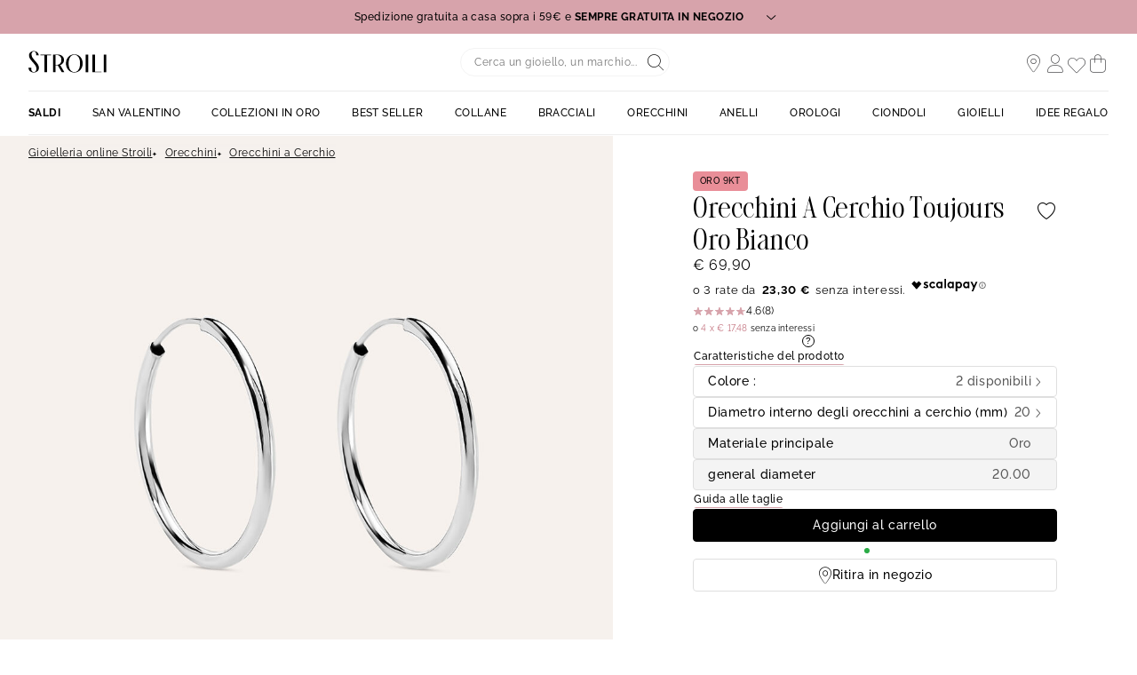

--- FILE ---
content_type: text/html;charset=UTF-8
request_url: https://www.stroilioro.com/it_IT/p/orecchini-a-cerchio-toujours-oro-bianco/1415901.html
body_size: 53657
content:
<!DOCTYPE html>
<html lang="it">
<head>
<!--[if gt IE 9]><!-->


<script>
    if (!('IntersectionObserver' in window)) {
        var script = document.createElement('script');
        script.src = "/on/demandware.static/Sites-ST-COM-Site/-/it_IT/v1768900588189/js/intersectionObserver.js";
        document.getElementsByTagName('head')[0].appendChild(script);
    }
</script>
<script defer src="/on/demandware.static/Sites-ST-COM-Site/-/it_IT/v1768900588189/js/commons.js"></script>



    <script defer src="/on/demandware.static/Sites-ST-COM-Site/-/it_IT/v1768900588189/js/vuePdp.js"></script>


<script defer src="/on/demandware.static/Sites-ST-COM-Site/-/it_IT/v1768900588189/js/main.js"></script>



    <script defer src="/on/demandware.static/Sites-ST-COM-Site/-/it_IT/v1768900588189/js/netreviews.js"></script>

    <script defer src="/on/demandware.static/Sites-ST-COM-Site/-/it_IT/v1768900588189/js/productDetail.js"></script>

<!--<![endif]-->






<meta charset=UTF-8>

<meta http-equiv="x-ua-compatible" content="ie=edge">

<meta name="viewport" data-component="meta-viewport" id="meta-viewport" content="width=device-width, initial-scale=1.0, maximum-scale=1.0, minimum-scale=1.0, user-scalable=no">

    <title>Orecchini A Cerchio Toujours Oro Bianco - 1415901 • Stroili</title>

    <meta name="description" content="ll➤ Orecchini A Cerchio Toujours Oro Bianco - 1415901 - Orecchini a Cerchio da 69.90 EUR Spedizione Gratuita | Reso gratuito a 30 giorni su STROILI --- Oro"/>
    <meta name="keywords" content="Stroili"/>

    
    




    
        <meta property="og:image" content="https://www.stroilioro.com/dw/image/v2/BCQS_PRD/on/demandware.static/-/Sites-THOM_CATALOG/default/dw99101c0e/images/c1415901-master.jpg?sw=1024&amp;sh=1024">
    



<link rel="icon" type="image/png" href="/on/demandware.static/Sites-ST-COM-Site/-/default/dw4ec3e280/images/favicons/favicon-196x196.png" sizes="196x196" />
<link rel="icon" type="image/png" href="/on/demandware.static/Sites-ST-COM-Site/-/default/dw7ccc5d6f/images/favicons/favicon-96x96.png" sizes="96x96" />
<link rel="icon" type="image/png" href="/on/demandware.static/Sites-ST-COM-Site/-/default/dw57baaea3/images/favicons/favicon-32x32.png" sizes="32x32" />
<link rel="icon" type="image/png" href="/on/demandware.static/Sites-ST-COM-Site/-/default/dw08d96920/images/favicons/favicon-16x16.png" sizes="16x16" />
<link rel="icon" type="image/png" href="/on/demandware.static/Sites-ST-COM-Site/-/default/dw11205d41/images/favicons/favicon-128.png" sizes="128x128" />

<link rel="apple-touch-icon" href="/on/demandware.static/Sites-ST-COM-Site/-/default/dw28dc2174/images/favicons/favicon.png">
<link rel="apple-touch-icon" sizes="120x120" type="image/png"  href="/on/demandware.static/Sites-ST-COM-Site/-/default/dw9b75caa5/images/favicons/favicon-120x120.png">
<link rel="apple-touch-icon" sizes="152x152" type="image/png"  href="/on/demandware.static/Sites-ST-COM-Site/-/default/dwd2f0e099/images/favicons/favicon-152x152.png">
<link rel="apple-touch-icon" sizes="167x167" type="image/png"  href="/on/demandware.static/Sites-ST-COM-Site/-/default/dwb82738b6/images/favicons/favicon-167x167.png">
<link rel="apple-touch-icon" sizes="180x180" type="image/png"  href="/on/demandware.static/Sites-ST-COM-Site/-/default/dw4710631d/images/favicons/favicon-180x180.png">

<link rel="preconnect" href="https://fonts.googleapis.com" crossorigin>
<link rel="preconnect" href="https://fonts.gstatic.com" crossorigin>
<link rel="preconnect" href="https://www.google-analytics.com">





<link rel="preload" as="style" href="/on/demandware.static/Sites-ST-COM-Site/-/it_IT/v1768900588189/css/fonts.css" />
<link rel="stylesheet" href="/on/demandware.static/Sites-ST-COM-Site/-/it_IT/v1768900588189/css/fonts.css" media="print" onload="this.onload=null;this.media='all'" />

<noscript>
    <link rel="stylesheet" href="/on/demandware.static/Sites-ST-COM-Site/-/it_IT/v1768900588189/css/fonts.css" />
</noscript>


<link rel="stylesheet" href="/on/demandware.static/Sites-ST-COM-Site/-/it_IT/v1768900588189/css/global.css" />


<link rel="preload" href="/on/demandware.static/Sites-ST-COM-Site/-/it_IT/v1768900588189/fonts/icons.woff2?1" as="font" type="font/woff2" crossorigin/>


    <link rel="stylesheet" href="/on/demandware.static/Sites-ST-COM-Site/-/it_IT/v1768900588189/css/netreviews.css" />



    <meta name="google-site-verification" content="1HQ4M1crT5ohTcMN4uEtLMRtuK3VhlxLtzKoz3GTTr8" />








<script>
  window.didomiConfig = {
    app: {
      logoUrl: '/on/demandware.static/Sites-ST-COM-Site/-/default/dw730e37d3/images/logo.svg'
    }
  };
</script>
<script type="text/javascript">(function(){(function(e){var r=document.createElement("link");r.rel="preconnect";r.as="script";var t=document.createElement("link");t.rel="dns-prefetch";t.as="script";var n=document.createElement("script");n.id="spcloader";n.type="text/javascript";n["async"]=true;n.charset="utf-8";var o="https://sdk.privacy-center.org/"+e+"/loader.js?target="+document.location.hostname;if(window.didomiConfig&&window.didomiConfig.user){var i=window.didomiConfig.user;var a=i.country;var c=i.region;if(a){o=o+"&country="+a;if(c){o=o+"&region="+c}}}r.href="https://sdk.privacy-center.org/";t.href="https://sdk.privacy-center.org/";n.src=o;var d=document.getElementsByTagName("script")[0];d.parentNode.insertBefore(r,d);d.parentNode.insertBefore(t,d);d.parentNode.insertBefore(n,d)})("0c8a1006-036f-40c4-be15-1d56562b12a8")})();</script>



    
    
    <script type="text/javascript" src="//try.abtasty.com/d880fa036ea2e4f4d7a09cea45d4ef48.js" ></script>


    
        <script type="application/ld+json">
            {"@context":"http://schema.org","@type":"Product","name":"Orecchini A Cerchio Toujours Oro Bianco","image":"https://www.stroilioro.com/dw/image/v2/BCQS_PRD/on/demandware.static/-/Sites-THOM_CATALOG/default/dw99101c0e/images/c1415901-master.jpg?sw=1024&sh=1024","description":"Orecchini A Cerchio Toujours Oro Bianco 375/1000 Diametro 20 mm 1415901","brand":"Stroilioro","sku":"1415901","aggregateRating":{"@type":"AggregateRating","bestRating":"5","worstRating":"1","ratingValue":"4.5","ratingCount":"2"},"offers":{"@type":"Offer","priceCurrency":"EUR","price":69.9,"availability":"http://schema.org/InStock","itemCondition":"http://schema.org/NewCondition"}}
        </script>
    
        <script type="application/ld+json">
            {"@context":"http://schema.org","@type":"BreadcrumbList","itemListElement":[{"@type":"ListItem","position":1,"item":{"@id":"https://www.stroilioro.com/it_IT","name":"Gioielleria online Stroili"}},{"@type":"ListItem","position":2,"item":{"@id":"https://www.stroilioro.com/it_IT/c/orecchini/","name":"Orecchini"}},{"@type":"ListItem","position":3,"item":{"@id":"https://www.stroilioro.com/it_IT/c/orecchini/per-tipologia/orecchini-a-cerchio/","name":"Orecchini a Cerchio"}}]}
        </script>
    






    <script>
        window.gtm = {"ga4Tag":{"event":"page_view","page_type":"pdp","virtual":false,"review":true,"review_value":4.5,"medias":"p2|m2","variant":false,"variant_type":null},"main":{"site":"","locale":"it","breadCrumb":"Gioielleria online Stroili|Orecchini|Orecchini a Cerchio","contentType":"product detail page","review":true,"review_value":4.5,"medias":"p2|m2","variant":false,"variant_type":null,"thomsell_population":"languette","thomsell_interaction":false},"enabled":true,"id":"GTM-NK2S2RM","debug":false,"currencyCode":"EUR"}
        var gtmMainTag = gtmMainTag || {};
        gtmMainTag = Object.assign(gtmMainTag, {"site":"","locale":"it","breadCrumb":"Gioielleria online Stroili|Orecchini|Orecchini a Cerchio","contentType":"product detail page","review":true,"review_value":4.5,"medias":"p2|m2","variant":false,"variant_type":null,"thomsell_population":"languette","thomsell_interaction":false});
    </script>

    
    <script>
        var gtmMainTag = gtmMainTag || {};
        gtmMainTag = Object.assign(gtmMainTag, {"userId":"","clientId":"","email":null,"connexionStatus":"unlogged","favorite_store":"false","clientStatus":""} );

        window.gtm = window.gtm || {};
        window.gtm = Object.assign(window.gtm, {"userId":"","clientId":"","email":null,"connexionStatus":"unlogged","favorite_store":"false","clientStatus":""} );
        window.gtm.ga4Tag = Object.assign(window.gtm.ga4Tag, {"login_status":false,"user_id":""} );
        window.thomsellAmbassador = false;
    </script>



    <script>
        var dataLayer = dataLayer || [];
        dataLayer.push(gtmMainTag);
    </script>

    <!-- Object.assign polyfill -->
    <script>
    // polyFill for Object.assign (src: https://developer.mozilla.org/en-US/docs/Web/JavaScript/Reference/Global_Objects/Object/assign) 
    if (typeof Object.assign !== 'function') {
        // Must be writable: true, enumerable: false, configurable: true
        Object.defineProperty(Object, "assign", {
            value: function assign(target, varArgs) { // .length of function is 2
                'use strict';
                if (target === null || target === undefined) {
                    throw new TypeError('Cannot convert undefined or null to object');
                }
                var to = Object(target);
                for (var index = 1; index < arguments.length; index++) {
                    var nextSource = arguments[index];

                    if (nextSource !== null && nextSource !== undefined) { 
                        for (var nextKey in nextSource) {
                            // Avoid bugs when hasOwnProperty is shadowed
                            if (Object.prototype.hasOwnProperty.call(nextSource, nextKey)) {
                                to[nextKey] = nextSource[nextKey];
                            }
                        }
                    }
                }
                return to;
            },
            writable: true,
            configurable: true
        });
    }
</script>

    <!-- Google Tag Manager -->
    <script>
        if(!window.thomsellAmbassador) {
            (function(w,d,s,l,i){w[l]=w[l]||[];w[l].push({'gtm.start':
            new Date().getTime(),event:'gtm.js'});var f=d.getElementsByTagName(s)[0],
            j=d.createElement(s),dl=l!='dataLayer'?'&l='+l:'';j.async=true;j.src=
            'https://www.googletagmanager.com/gtm.js?id='+i+dl;f.parentNode.insertBefore(j,f);
            })(window,document,'script','dataLayer','GTM-NK2S2RM');
        }
    </script>
    <!-- End Google Tag Manager -->

    <script>
        var dataLayer = dataLayer || [];
        dataLayer.push(window.gtm.ga4Tag);
    </script>

    
<script>
    window.gtmUtils = {
        /**
         * Simple object check.
         * @param item
         * @returns {boolean}
         */
        isObject: function (item) {
            return (item && typeof item === 'object' && !Array.isArray(item));
        },

        /**
         * Deep merge two objects.
         * @param target
         * @param ...sources
         */
        mergeDeep: function (target) {
            if (arguments.length <= 1) return target;

            const currentArgs = arguments;
            let sources = Object.keys(currentArgs).map(function (key) {
                return  currentArgs[key];
            });

            // Remove first argument
            sources.shift();

            // Get the sources
            const source = sources.shift();

            if (window.gtmUtils.isObject(target) && window.gtmUtils.isObject(source)) {
                for (var key in source) {
                    var obj = {};
                    
                    if (window.gtmUtils.isObject(source[key])) {
                        obj[key] = {};
                        if (!target[key]) Object.assign(target, obj);
                        window.gtmUtils.mergeDeep(target[key], source[key]);
                    } else {
                        obj[key] = source[key];
                        Object.assign(target, obj);
                    }
                }
            }

            return window.gtmUtils.mergeDeep.apply(this, [target].concat(sources));
        }
    };

</script>

    
    <script>
        window.dataLayerInfo = window.dataLayerInfo || {};
        window.dataLayerInfo = window.gtmUtils.mergeDeep(window.dataLayerInfo, {"ga4Products":{"1415901":{"item_brand":"Stroili","item_category":"gold","item_category2":"Orecchio","item_category3":"Orecchini a cerchio","item_category4":"Senza pietra","item_category5":"","item_titration":"375/1000","item_product_line":"Toujours","item_id":"1415901","item_name":"Orecchini A Cerchio Toujours Oro Bianco","item_variant":"noVariant","item_engraving":"notAvailable","item_add_on":"notAvailable","add_on_value":"","add_on_quantity":0,"pid_master":"c1415901","stock":353,"discount":0,"price":69.9}}});
    </script>






    <link rel="canonical" href='https://www.stroilioro.com/it_IT/p/orecchini-a-cerchio-toujours-oro-bianco/1415901.html' />


    






    <div class='popin_newsletter'
        data-component="newsletterModalData"
        data-url="https://www.stroilioro.com/on/demandware.store/Sites-ST-COM-Site/it_IT/Newsletter-Modal"
        data-mobile="true"
        data-desktop="true"
        data-min-time="30"
        data-max-time="60"
        data-time-before-reopen="720"
        data-hide-for-thomsell-users="true"
    >
    </div>


    <style>
        .smartContainer .ql-size-small {
            font-size: 14px;
            @media (min-width: 768px) {
                font-size: 14px;
            }
        }
        .smartContainer .ql-size-medium {
            font-size: 15px;
            @media (min-width: 768px) {
                font-size: 15px;
            }
        }
        .smartContainer .ql-size-large {
            font-size: 18px;
            @media (min-width: 768px) {
                font-size: 18px;
            }
        }
        .smartContainer .ql-size-huge {
            font-size: 24px;
            @media (min-width: 768px) {
                font-size: 24px;
            }
        }
    </style>



    <style>
        
            .stickerDiscountCustom10 {
                background-color: #ba1632!important;
                color: #ffffff!important;
            }
        
            .stickerDiscountCustom20 {
                background-color: #ba1632!important;
                color: #ffffff!important;
            }
        
            .stickerDiscountCustom30 {
                background-color: #ba1632!important;
                color: #ffffff!important;
            }
        
            .stickerDiscountCustom40 {
                background-color: #ba1632!important;
                color: #ffffff!important;
            }
        
            .stickerDiscountCustom50 {
                background-color: #ba1632!important;
                color: #ffffff!important;
            }
        
            .stickerDiscountCustom60 {
                background-color: #ba1632!important;
                color: #ffffff!important;
            }
        
            .stickerDiscountCustom70 {
                background-color: #ba1632!important;
                color: #ffffff!important;
            }
        
    </style>




<script type="text/javascript">//<!--
/* <![CDATA[ (head-active_data.js) */
var dw = (window.dw || {});
dw.ac = {
    _analytics: null,
    _events: [],
    _category: "",
    _searchData: "",
    _anact: "",
    _anact_nohit_tag: "",
    _analytics_enabled: "true",
    _timeZone: "Europe/Paris",
    _capture: function(configs) {
        if (Object.prototype.toString.call(configs) === "[object Array]") {
            configs.forEach(captureObject);
            return;
        }
        dw.ac._events.push(configs);
    },
	capture: function() { 
		dw.ac._capture(arguments);
		// send to CQ as well:
		if (window.CQuotient) {
			window.CQuotient.trackEventsFromAC(arguments);
		}
	},
    EV_PRD_SEARCHHIT: "searchhit",
    EV_PRD_DETAIL: "detail",
    EV_PRD_RECOMMENDATION: "recommendation",
    EV_PRD_SETPRODUCT: "setproduct",
    applyContext: function(context) {
        if (typeof context === "object" && context.hasOwnProperty("category")) {
        	dw.ac._category = context.category;
        }
        if (typeof context === "object" && context.hasOwnProperty("searchData")) {
        	dw.ac._searchData = context.searchData;
        }
    },
    setDWAnalytics: function(analytics) {
        dw.ac._analytics = analytics;
    },
    eventsIsEmpty: function() {
        return 0 == dw.ac._events.length;
    }
};
/* ]]> */
// -->
</script>
<script type="text/javascript">//<!--
/* <![CDATA[ (head-cquotient.js) */
var CQuotient = window.CQuotient = {};
CQuotient.clientId = 'bcqs-ST-COM';
CQuotient.realm = 'BCQS';
CQuotient.siteId = 'ST-COM';
CQuotient.instanceType = 'prd';
CQuotient.locale = 'it_IT';
CQuotient.fbPixelId = '__UNKNOWN__';
CQuotient.activities = [];
CQuotient.cqcid='';
CQuotient.cquid='';
CQuotient.cqeid='';
CQuotient.cqlid='';
CQuotient.apiHost='api.cquotient.com';
/* Turn this on to test against Staging Einstein */
/* CQuotient.useTest= true; */
CQuotient.useTest = ('true' === 'false');
CQuotient.initFromCookies = function () {
	var ca = document.cookie.split(';');
	for(var i=0;i < ca.length;i++) {
	  var c = ca[i];
	  while (c.charAt(0)==' ') c = c.substring(1,c.length);
	  if (c.indexOf('cqcid=') == 0) {
		CQuotient.cqcid=c.substring('cqcid='.length,c.length);
	  } else if (c.indexOf('cquid=') == 0) {
		  var value = c.substring('cquid='.length,c.length);
		  if (value) {
		  	var split_value = value.split("|", 3);
		  	if (split_value.length > 0) {
			  CQuotient.cquid=split_value[0];
		  	}
		  	if (split_value.length > 1) {
			  CQuotient.cqeid=split_value[1];
		  	}
		  	if (split_value.length > 2) {
			  CQuotient.cqlid=split_value[2];
		  	}
		  }
	  }
	}
}
CQuotient.getCQCookieId = function () {
	if(window.CQuotient.cqcid == '')
		window.CQuotient.initFromCookies();
	return window.CQuotient.cqcid;
};
CQuotient.getCQUserId = function () {
	if(window.CQuotient.cquid == '')
		window.CQuotient.initFromCookies();
	return window.CQuotient.cquid;
};
CQuotient.getCQHashedEmail = function () {
	if(window.CQuotient.cqeid == '')
		window.CQuotient.initFromCookies();
	return window.CQuotient.cqeid;
};
CQuotient.getCQHashedLogin = function () {
	if(window.CQuotient.cqlid == '')
		window.CQuotient.initFromCookies();
	return window.CQuotient.cqlid;
};
CQuotient.trackEventsFromAC = function (/* Object or Array */ events) {
try {
	if (Object.prototype.toString.call(events) === "[object Array]") {
		events.forEach(_trackASingleCQEvent);
	} else {
		CQuotient._trackASingleCQEvent(events);
	}
} catch(err) {}
};
CQuotient._trackASingleCQEvent = function ( /* Object */ event) {
	if (event && event.id) {
		if (event.type === dw.ac.EV_PRD_DETAIL) {
			CQuotient.trackViewProduct( {id:'', alt_id: event.id, type: 'raw_sku'} );
		} // not handling the other dw.ac.* events currently
	}
};
CQuotient.trackViewProduct = function(/* Object */ cqParamData){
	var cq_params = {};
	cq_params.cookieId = CQuotient.getCQCookieId();
	cq_params.userId = CQuotient.getCQUserId();
	cq_params.emailId = CQuotient.getCQHashedEmail();
	cq_params.loginId = CQuotient.getCQHashedLogin();
	cq_params.product = cqParamData.product;
	cq_params.realm = cqParamData.realm;
	cq_params.siteId = cqParamData.siteId;
	cq_params.instanceType = cqParamData.instanceType;
	cq_params.locale = CQuotient.locale;
	
	if(CQuotient.sendActivity) {
		CQuotient.sendActivity(CQuotient.clientId, 'viewProduct', cq_params);
	} else {
		CQuotient.activities.push({activityType: 'viewProduct', parameters: cq_params});
	}
};
/* ]]> */
// -->
</script>

</head>
<body   data-gtm-page-origin="Product-Show">


<div class="product page " data-action="Product-Show" data-querystring="pid=1415901">






<div class="l-scrolltop" data-component="scrollTop">
    <i class="icon-backtop c-scrolltop__icon"></i>
</div>


<div class="l-banners" data-component="banners">
    
    
	 


	

    
































    
    
    
    
    
    
    
    
    
    
    

    
    
    <div class="c-hbanner slot-summer-banner" 
        data-component="headerBanner" 
        data-slot-id="summer-banner"
        
        >
        
            <script>
                window.summerBannerCallout = `<style type="text/css">#container{
      width: device-width; }
      .col1{
     width: 43%; float: left;
      text-align: center; margin: 5px; border-radius: 5px; }
      .col2{
     width: 43%; float: right;
      text-align: center; margin: 5px; border-radius: 5px; }	
      p{ font-size: 12px; }
</style>
<center>
<div id="container">
<div class="col1">
<p><b>SPEDIZIONE GRATUITA A CASA SOPRA I 59€ E SEMPRE GRATUITA IN NEGOZIO</b></p>

<p>I tempi di consegna a casa sono 2- 3 giorni lavorativi.<br />
Per alcune regioni i tempi di consegna potrebbero allungarsi di 1 o 2 giorni.<br />
Puoi anche ritirare il tuo articolo in uno dei 4000 punti di ritiro Poste Italiane distribuiti su tutto il territorio nazionale. <br>
La spedizione in negozio invece è sempre gratuita. Se il prodotto è già disponibile, potrai ritirarlo in solo 2 ore; altrimenti, sarà pronto per il ritiro entro 48 ore.
</p>

<p><i><a href="https://www.stroilioro.com/it_IT/faq---ordini-e-spedizioni/">Scopri di pi&ugrave;</a></i></p>

<p>&nbsp;</p>

<p><strong>PAGA IN 3 O 4 RATE SENZA INTERESSI</strong></p>

<p>Con Scalapay puoi suddividere il pagamento del tuo ordine in 3 o 4 rate senza interessi.<br />
L'opzione &egrave; disponibile per acquisti fino a 1500&euro; utilizzando una carta di credito, debito o prepagata.<br />
Se dovessi scegliere il pagamento in 4 rate, ti verrà addebitata una commissione di servizio</p>

<p><i><a href="https://www.stroilioro.com/it_IT/scalapay/">Scopri di pi&ugrave;</a></i></p>
</div>

<div class="col2">
<p><strong>ISCRIZIONE NEWSLETTER</strong></p>

<p>Iscriviti alla nostra newsletter per ricevere il 10% di sconto sul tuo primo acquisto!</p>

<p><i><a href="https://www.stroilioro.com/it_IT/newsletter/?situation=summerbanner">Scopri di pi&ugrave;</a></i></p>

<p>&nbsp;</p>

<p><strong>RESO FACILE E GRATUITO A 30 GIORNI</strong></p>

<p>Puoi restituire il tuo articolo gratuitamente entro 30 giorni dalla data di ricezione, in negozio o tramite corriere.<br />
I tempi di rimborso sono di circa 7 giorni dalla richiesta di reso.</p>

<p><i><a href="https://www.stroilioro.com/it_IT/resi-e-rimborsi/">Scopri di pi&ugrave;</a></i></p>

<p>&nbsp;</p>
</div>
</div>
</center>`
            </script>
        
        <div class="header_carousel swiper-container" data-component="carousel" data-slider-custom="carousel" style="height: 38px;" data-extend-options='
            {
                "autoplay": {&quot;delay&quot;: 5000},
                "speed": 500.0,
                "direction": "horizontal",
                "setWrapperSize": true,
                "effect": "slide",
                "fadeEffect": {
                    "crossFade": true
                },
                "spaceBetween": 0
            }'
        >
            <div class="c-category-tiles__row swiper-wrapper" data-ui="carouselMain">
                
                    
                    
                        <div 
                            class="c-hbanner__content swiper-slide" 
                            style="background-color:#D7A3AB; color: #fff; height: 38px;"
                            data-action="hbanner-content"
                            
                        >
                            

                            <div class="callout-container is-cursor-pointer" data-action="load-calloutMsg">
                                

                                    Spedizione gratuita a casa sopra i 59€ e <b>&nbspSEMPRE GRATUITA IN NEGOZIO&nbsp</b>
                                    <span class="icon-chevron-bottom "></span>
                                
                            </div>

                        </div>
                    
                
                    
                    
                        <div 
                            class="c-hbanner__content swiper-slide" 
                            style="background-color:#D7A3AB; color: #fff; height: 38px;"
                            data-action="hbanner-content"
                            
                        >
                            

                            <div class="callout-container is-cursor-pointer" data-action="load-calloutMsg">
                                

                                    Iscriviti alla newsletter: <b>&nbsp-10%&nbsp</b> sul tuo primo ordine online
                                    <span class="icon-chevron-bottom "></span>
                                
                            </div>

                        </div>
                    
                
                    
                    
                        <div 
                            class="c-hbanner__content swiper-slide" 
                            style="background-color:#D7A3AB; color: #fff; height: 38px;"
                            data-action="hbanner-content"
                            
                        >
                            

                            <div class="callout-container is-cursor-pointer" data-action="load-calloutMsg">
                                

                                    Reso gratuito a <b>&nbsp30 giorni&nbsp</b>
                                    <span class="icon-chevron-bottom "></span>
                                
                            </div>

                        </div>
                    
                
            </div>
            
                <div class="c-hbanner__controls">
                    <span class="icon-play-btn u-hidden" data-action="playBanner"></span>
                    <span class="icon-pause" data-action="pauseBanner"></span>
                </div>
            
            
        </div>
    </div>
 
	


    
	 

	
        <div class="c-login u-hidden-mobile u-hidden-desktop" style="background:null;" data-ui="loginBanner">
        <div class="c-login__wrapper">
            <span data-transientData="{&quot;suggestRedirection&quot;:false,&quot;localeId&quot;:&quot;it_IT&quot;,&quot;wishlistLength&quot;:0,&quot;wishlistPidsArray&quot;:[],&quot;wishlistPidsMasterObj&quot;:[],&quot;customer&quot;:{&quot;logged&quot;:false,&quot;registered&quot;:false,&quot;customerNo&quot;:null,&quot;isNewsletterSubscriber&quot;:null,&quot;preferredStore&quot;:{&quot;store&quot;:null,&quot;actionUrl&quot;:&quot;https://www.stroilioro.com/it_IT/gioiellerie-stroili/&quot;},&quot;isRecentlyRegisteredCustomer&quot;:false},&quot;basket&quot;:[],&quot;isEinsteinParticipant&quot;:true,&quot;isDYParticipant&quot;:false,&quot;abTest&quot;:{&quot;ID&quot;:&quot;&quot;,&quot;segment&quot;:&quot;&quot;,&quot;active&quot;:false},&quot;csrf&quot;:{&quot;name&quot;:&quot;csrf_token&quot;,&quot;token&quot;:&quot;58Qb2H8S3xxOEvI7suxHphx75FWOMTxwd02PQyhvNe064y4RGFjvI2l6JZpxGVdoYVIO0va5SZSFlPLxp5wzOID9d7m_gkZMtkp9ufMbQVK6ZtrcEkgNmEb0KU6A8GXoYX5QBL5CmXbGD8oX6saYgieXepvoC2FT0LTZOEPUIlTiJcarHqY=&quot;}}"></span>
            
                
                    
                    
	 

	
                
            
        </div>
    </div>
    
        
        
    
    

    
    
    <thomsell-session
        guest-api-key="726c11b3b42d99a966684fbc8f1a0fb9de1acf04"
        user-session-id="Gkiddiy39IoqDUoPWdyOc503JYffiMKHigQ="
        user-latitude="39.9625"
        user-longitude="-83.0061"
        user-data=""
        data-hash=""
    ></thomsell-session>



</div>
<header class="header l-header     " data-component="header">
    <div class="header-container l-header__container">
        <div class="header-wrapper l-header__wrapper" data-component="header-nav">
            <div class="header-container--mobile">
                <div class="header-item header-item--mobile">
                    <div class="headerBurger header-link" data-action="toggleMobileNav">
                        <div class="headerBurger-icon">
                            <span></span>
                            <span></span>
                            <span></span>
                            <span></span>
                        </div>
                    </div>
                </div>
                



<div class="c-header__search header-item">
    <div class="c-searchheader headerSearch">
        <input class="c-searchheader__input headerSearch-input radius-m" type="text"
            placeholder="Cerca un gioiello, un marchio..."
            data-dynamicsearch-url="/on/demandware.store/Sites-ST-COM-Site/it_IT/DynamicSearch-Fetch"
            data-dynamicsearchpreview-url="/on/demandware.store/Sites-ST-COM-Site/it_IT/DynamicSearchPreview-Fetch"
            data-search-url="/it_IT/ricerca/"
            data-min-term-length="3.0"
            data-debounce-timer-ondynamicsearch="500"
            data-debounce-timer-onpreviewsearchajax="200"
            autocomplete="off"
            value=""
            aria-label="Search"
            />
        <input type="hidden" value="it_IT" name="lang" />
        <button class="c-searchheader__btn headerSearch-btn header-link">
    <div class="onlyIcons onlyIcons-tertiary"><span class="ico-alias-search-header c-header__icon" aria-hidden="true"></span></div>
</button>
    </div>
</div>
            </div>
            <div class="header-item header-container--logo">
                


<a href="/it_IT"  class="header-link " title="">
    <img class="header-logo" src="/on/demandware.static/Sites-ST-COM-Site/-/default/dw730e37d3/images/logo.svg" alt="Stroili" />
</a>




            </div>
            <div class="header-item header-container--icon">
                <div class="header-item header-item--desktop header-favoritestore" data-component="header-favorite-store-block">
    <a class="header-link header-link--trigger" href="/it_IT/gioiellerie-stroili/" data-component="header-favorite-store-link" data-gtm-header-click data-name="Stores">
        <i class="ico-alias-shop-position header-icon" data-component="header-favorite-store-icon" aria-hidden="true"></i>
        <span class="header-label header-label--store" data-component="header-favorite-store-name">
        </span>
        <span class="u-hidden"
            data-component="store-messages-holder"
            data-opened-text="<i class='c-store-opened'></i> &lt;span class=&quot;c-store-window__status&quot;&gt;Aperto&lt;/span&gt;&lt;span class=&quot;c-store-window__statusbis&quot;&gt; - oggi fino alle&lt;/span&gt;"
            data-closed-text="<i class='c-store-closed'></i> &lt;span class=&quot;c-store-window__status&quot;&gt;Chiuso&lt;/span&gt;&lt;span class=&quot;c-store-window__statusbis&quot;&gt; - apre domani alle&lt;/span&gt;"
            data-closed-yet-text="<i class='c-store-closed'></i> &lt;span class=&quot;c-store-window__status&quot;&gt;Chiuso&lt;/span&gt;&lt;span class=&quot;c-store-window__statusbis&quot;&gt; - apre oggi alle&lt;/span&gt;"
            data-closed-day-1="<i class='c-store-closed'></i> CHIUSO - apre luned&igrave; alle"
            data-closed-day-2="<i class='c-store-closed'></i> CHIUSO - apre marted&igrave; alle"
            data-closed-day-3="<i class='c-store-closed'></i> CHIUSO - apre mercoled&igrave; alle"
            data-closed-day-4="<i class='c-store-closed'></i> CHIUSO - apre gioved&igrave; alle"
            data-closed-day-5="<i class='c-store-closed'></i> CHIUSO - apre venerd&igrave; alle"
            data-closed-day-6="<i class='c-store-closed'></i> CHIUSO - apre sabato alle"
            data-closed-day-7="<i class='c-store-closed'></i> CHIUSO - apre domenica alle">
        </span>
    </a>
</div>
                



    <style>
        .u-visible-ios {
            display: none;
        }
    </style>


<div class="header-item logged--out header-account" data-action-url="https://www.stroilioro.com/on/demandware.store/Sites-ST-COM-Site/it_IT/Header-MyAccountPopin" data-component="myAccount-show">
    
        <span data-component="myAccountPopinCta" class="header-link" data-gtm-header-click data-name="My account">
            <i class="ico-alias-profil header-icon"></i>
        </span>
    
    <span class="headerNotification">
        <i class="icon-notification headerNotification-icon"></i>
    </span>
    <div class="myAccountPopin" data-component="myAccountPopin"></div>
</div>
                <div class="header-item header-item--desktop header-wishlist">
    <a href="https://www.stroilioro.com/it_IT/account/wishlist/" class="header-link">
        <span data-component="wishlistSize-target" class="headerNotification"></span>
        <i class="ico-alias-wishlist header-icon" aria-hidden="true"></i>
    </a>
</div>
                <div class="header-item header-minicart" data-action-url="https://www.stroilioro.com/on/demandware.store/Sites-ST-COM-Site/it_IT/Cart-MiniCartShow" data-component="minicart-show">
    <a class="header-link" href="https://www.stroilioro.com/it_IT/carrello/" title="Mostra carrello" data-gtm-header-click data-name="Cart">
        <i class="ico-alias-cart header-icon"></i>
        <span data-component="minicart-counter" class="headerNotification headerNotification--visible"></span>
    </a>
    <div class="c-minicart" data-component="popover"></div>
</div>
            </div>
        </div>
        <!-- layer login or register poppin -->
        

    <div id="c-popin-loginOrRegister"  data-url="/on/demandware.store/Sites-ST-COM-Site/it_IT/Account-loginOrRegisterPopin"></div>


        
    <div id="browserCredentials"
        data-component="browser-credentials"
        data-url="https://www.stroilioro.com/on/demandware.store/Sites-ST-COM-Site/it_IT/Login-BrowserCredentialsLogin">
    </div>


        
        
        
        <nav class="l-navigation" data-navigation-mobile="mobilePanel" data-ui="mobileNavWrapper" data-component="mobileNavWrapper">
    <div class="c-nav">
        
	 

	
        <ul class="c-nav__list">

            
            <div class="burger-content">
                
	 

	
            </div>

            
                
                    
                        <li class="c-nav__item " data-action="toggleOverlay">
                            <a 
                                href="/it_IT/c/saldi/"
                                id="22404"
                                data-action="toggleDropdown"
                                class="c-nav__link"
                                data-gtm-navigation
                                
                            >
                                
                                    <div
                style="text-transform:uppercase;font-weight:700;color: ##ba1632;"> Saldi 
                </div>
                                
                            </a>
                            
                            
                            































<div class="c-nav__dropdown" data-navigation-mobile="mobilePanel" data-ui="DropdownNav">
    <div class="c-subnavigation">
        
            <div class="c-subdropdown__back" data-action="backNavigation">
                <div class="c-subdropdown__back__previous-category"></div>
                <div class="c-subdropdown__back__current-category">
                    Saldi
                </div>
            </div>

            
            
                
                    <div class="c-subdropdown__item c-subdropdown__item--first">
                        
                            <span 
                                
                                id="22469"
                                class="c-subdropdown__title"
                                data-action="toggleDropdown"
                                data-gtm-navigation>
                                Per Sconto
                            </span>
                        

                        
                        
                            <div class="c-subdropdown__content" data-navigation-mobile="mobilePanel" data-ui="DropdownNav">
    <ul class="c-subdropdown__list">
        <div class="c-subdropdown__back" data-action="backNavigation">
            <div class="c-subdropdown__back__previous-category">
                <span class="u-hidden-st">Saldi</span>
            </div>
            <div class="c-subdropdown__back__current-category">
                Per Sconto
            </div>
        </div>
        <div class="c-subdropdown__subCategories-category">
            
                
                    <li class="c-nav__subItem">
                        
                            <span 
                                data-seo-href="https://www.stroilioro.com/it_IT/c/saldi/?prefn1=THOM-discountRate&amp;prefv1=70%25"
                                class="c-subdropdown__link"
                                data-gtm-navigation
                                
                            >
                                
                                    <div>
                                        70%
                                    </div>
                                
                            </span>
                        
                    </li>
                
                
            
                
                    <li class="c-nav__subItem">
                        
                            <span 
                                data-seo-href="https://www.stroilioro.com/it_IT/c/saldi/?prefn1=THOM-discountRate&amp;prefv1=60%25"
                                class="c-subdropdown__link"
                                data-gtm-navigation
                                
                            >
                                
                                    <div>
                                        60%
                                    </div>
                                
                            </span>
                        
                    </li>
                
                
            
                
                    <li class="c-nav__subItem">
                        
                            <span 
                                data-seo-href="https://www.stroilioro.com/it_IT/c/saldi/?prefn1=THOM-discountRate&amp;prefv1=50%25"
                                class="c-subdropdown__link"
                                data-gtm-navigation
                                
                            >
                                
                                    <div>
                                        50%
                                    </div>
                                
                            </span>
                        
                    </li>
                
                
            
                
                    <li class="c-nav__subItem">
                        
                            <span 
                                data-seo-href="https://www.stroilioro.com/it_IT/c/saldi/?prefn1=THOM-discountRate&amp;prefv1=40%25"
                                class="c-subdropdown__link"
                                data-gtm-navigation
                                
                            >
                                
                                    <div>
                                        40%
                                    </div>
                                
                            </span>
                        
                    </li>
                
                
            
                
                    <li class="c-nav__subItem">
                        
                            <span 
                                data-seo-href="https://www.stroilioro.com/it_IT/c/saldi/?prefn1=THOM-discountRate&amp;prefv1=30%25"
                                class="c-subdropdown__link"
                                data-gtm-navigation
                                
                            >
                                
                                    <div>
                                        30%
                                    </div>
                                
                            </span>
                        
                    </li>
                
                
            
                
                    <li class="c-nav__subItem">
                        
                            <span 
                                data-seo-href="https://www.stroilioro.com/it_IT/c/saldi/?prefn1=THOM-discountRate&amp;prefv1=20%25"
                                class="c-subdropdown__link"
                                data-gtm-navigation
                                
                            >
                                
                                    <div>
                                        20%
                                    </div>
                                
                            </span>
                        
                    </li>
                
                
                    <li class="c-subdropdown__link-seeall"> 
                        <span data-seo-href="/it_IT/c/saldi/per-sconto/" class="c-subdropdown__link"
                            data-gtm-navigation
                        >
                            Vedi tutto
                        </span>
                    </li>
                
            
        </div>
    </ul>
</div>
                        
                    </div>
                    
                
            
                
                    <div class="c-subdropdown__item ">
                        
                            <span 
                                
                                id="22472"
                                class="c-subdropdown__title"
                                data-action="toggleDropdown"
                                data-gtm-navigation>
                                Per Genere
                            </span>
                        

                        
                        
                            <div class="c-subdropdown__content" data-navigation-mobile="mobilePanel" data-ui="DropdownNav">
    <ul class="c-subdropdown__list">
        <div class="c-subdropdown__back" data-action="backNavigation">
            <div class="c-subdropdown__back__previous-category">
                <span class="u-hidden-st">Saldi</span>
            </div>
            <div class="c-subdropdown__back__current-category">
                Per Genere
            </div>
        </div>
        <div class="c-subdropdown__subCategories-category">
            
                
                    <li class="c-nav__subItem">
                        
                            <span 
                                data-seo-href="https://www.stroilioro.com/it_IT/c/saldi/filtro/donna/"
                                class="c-subdropdown__link"
                                data-gtm-navigation
                                
                            >
                                
                                    <div>
                                        Donna
                                    </div>
                                
                            </span>
                        
                    </li>
                
                
            
                
                    <li class="c-nav__subItem">
                        
                            <span 
                                data-seo-href="https://www.stroilioro.com/it_IT/c/saldi/filtro/uomo/"
                                class="c-subdropdown__link"
                                data-gtm-navigation
                                
                            >
                                
                                    <div>
                                        Uomo
                                    </div>
                                
                            </span>
                        
                    </li>
                
                
            
                
                    <li class="c-nav__subItem">
                        
                            <span 
                                data-seo-href="https://www.stroilioro.com/it_IT/c/saldi/filtro/bambini/"
                                class="c-subdropdown__link"
                                data-gtm-navigation
                                
                            >
                                
                                    <div>
                                        Bambino
                                    </div>
                                
                            </span>
                        
                    </li>
                
                
                    <li class="c-subdropdown__link-seeall"> 
                        <span data-seo-href="/it_IT/c/saldi/per-genere/" class="c-subdropdown__link"
                            data-gtm-navigation
                        >
                            Vedi tutto
                        </span>
                    </li>
                
            
        </div>
    </ul>
</div>
                        
                    </div>
                    
                
            
                
                    <div class="c-subdropdown__item ">
                        
                            <span 
                                
                                id="22470"
                                class="c-subdropdown__title"
                                data-action="toggleDropdown"
                                data-gtm-navigation>
                                Per Tipologia
                            </span>
                        

                        
                        
                            <div class="c-subdropdown__content" data-navigation-mobile="mobilePanel" data-ui="DropdownNav">
    <ul class="c-subdropdown__list">
        <div class="c-subdropdown__back" data-action="backNavigation">
            <div class="c-subdropdown__back__previous-category">
                <span class="u-hidden-st">Saldi</span>
            </div>
            <div class="c-subdropdown__back__current-category">
                Per Tipologia
            </div>
        </div>
        <div class="c-subdropdown__subCategories-category">
            
                
                    <li class="c-nav__subItem">
                        
                            <span 
                                data-seo-href="https://www.stroilioro.com/it_IT/c/saldi/?prefn1=THOM-typologie&amp;prefv1=Anelli"
                                class="c-subdropdown__link"
                                data-gtm-navigation
                                
                            >
                                
                                    <div>
                                        Anelli
                                    </div>
                                
                            </span>
                        
                    </li>
                
                
            
                
                    <li class="c-nav__subItem">
                        
                            <span 
                                data-seo-href="https://www.stroilioro.com/it_IT/c/saldi/?prefn1=THOM-typologie&amp;prefv1=Bracciali"
                                class="c-subdropdown__link"
                                data-gtm-navigation
                                
                            >
                                
                                    <div>
                                        Bracciali
                                    </div>
                                
                            </span>
                        
                    </li>
                
                
            
                
                    <li class="c-nav__subItem">
                        
                            <span 
                                data-seo-href="https://www.stroilioro.com/it_IT/c/saldi/?prefn1=THOM-typologie&amp;prefv1=Collane"
                                class="c-subdropdown__link"
                                data-gtm-navigation
                                
                            >
                                
                                    <div>
                                        Collane
                                    </div>
                                
                            </span>
                        
                    </li>
                
                
            
                
                    <li class="c-nav__subItem">
                        
                            <span 
                                data-seo-href="https://www.stroilioro.com/it_IT/c/saldi/?prefn1=THOM-typologie&amp;prefv1=Orecchini"
                                class="c-subdropdown__link"
                                data-gtm-navigation
                                
                            >
                                
                                    <div>
                                        Orecchini
                                    </div>
                                
                            </span>
                        
                    </li>
                
                
            
                
                    <li class="c-nav__subItem">
                        
                            <span 
                                data-seo-href="https://www.stroilioro.com/it_IT/c/saldi/?prefn1=THOM-typologie&amp;prefv1=Orologi"
                                class="c-subdropdown__link"
                                data-gtm-navigation
                                
                            >
                                
                                    <div>
                                        Orologi
                                    </div>
                                
                            </span>
                        
                    </li>
                
                
                    <li class="c-subdropdown__link-seeall"> 
                        <span data-seo-href="/it_IT/c/saldi/per-tipologia/" class="c-subdropdown__link"
                            data-gtm-navigation
                        >
                            Vedi tutto
                        </span>
                    </li>
                
            
        </div>
    </ul>
</div>
                        
                    </div>
                    
                
            
                
                    <div class="c-subdropdown__item ">
                        
                            <span 
                                
                                id="22471"
                                class="c-subdropdown__title"
                                data-action="toggleDropdown"
                                data-gtm-navigation>
                                Per Materiale
                            </span>
                        

                        
                        
                            <div class="c-subdropdown__content" data-navigation-mobile="mobilePanel" data-ui="DropdownNav">
    <ul class="c-subdropdown__list">
        <div class="c-subdropdown__back" data-action="backNavigation">
            <div class="c-subdropdown__back__previous-category">
                <span class="u-hidden-st">Saldi</span>
            </div>
            <div class="c-subdropdown__back__current-category">
                Per Materiale
            </div>
        </div>
        <div class="c-subdropdown__subCategories-category">
            
                
                    <li class="c-nav__subItem">
                        
                            <span 
                                data-seo-href="https://www.stroilioro.com/it_IT/c/saldi/?prefn1=THOM-caract-metal-titrage&prefv1=Oro%2018%20carati%20%28750%2F1000%29"
                                class="c-subdropdown__link"
                                data-gtm-navigation
                                
                            >
                                
                                    <div>
                                        Gioielli in Oro 18 carati
                                    </div>
                                
                            </span>
                        
                    </li>
                
                
            
                
                    <li class="c-nav__subItem">
                        
                            <span 
                                data-seo-href="https://www.stroilioro.com/it_IT/c/saldi/?prefn1=THOM-caract-metal-titrage&prefv1=Oro%209%20carati%20%28375%2F1000%29"
                                class="c-subdropdown__link"
                                data-gtm-navigation
                                
                            >
                                
                                    <div>
                                        Gioielli in Oro 9 carati
                                    </div>
                                
                            </span>
                        
                    </li>
                
                
            
                
                    <li class="c-nav__subItem">
                        
                            <span 
                                data-seo-href="https://www.stroilioro.com/it_IT/c/saldi/filtro/argento/"
                                class="c-subdropdown__link"
                                data-gtm-navigation
                                
                            >
                                
                                    <div>
                                        Gioielli in Argento
                                    </div>
                                
                            </span>
                        
                    </li>
                
                
            
                
                    <li class="c-nav__subItem">
                        
                            <span 
                                data-seo-href="https://www.stroilioro.com/it_IT/c/saldi/filtro/acciaio/"
                                class="c-subdropdown__link"
                                data-gtm-navigation
                                
                            >
                                
                                    <div>
                                        Gioielli in Acciaio
                                    </div>
                                
                            </span>
                        
                    </li>
                
                
                    <li class="c-subdropdown__link-seeall"> 
                        <span data-seo-href="/it_IT/c/saldi/per-materiale/" class="c-subdropdown__link"
                            data-gtm-navigation
                        >
                            Vedi tutto
                        </span>
                    </li>
                
            
        </div>
    </ul>
</div>
                        
                    </div>
                    
                        <div class="c-subdropdown__item u-hidden-desktop">
                            <span data-seo-href="/it_IT/c/saldi/" id="" class="c-subdropdown__title">Vedi tutto</span>
                        </div>
                    
                
            
            
	 


	

    
    
        <div class="c-subdropdown__item c-navpush">
    <a class="c-grid__item-push__link" href="https://www.stroilioro.com/it_IT/c/saldi/" class="c-grid__item-push__link">
<img alt="test" src="https://www.stroilioro.com/on/demandware.static/-/Library-Sites-ST-sharedlibrary/default/dw3f541b35/images/menubanner/saldi-menu.jpg"title=""/> 
<!--p class="c-grid__item-push__title">Test some title here</p-->
<!--p class="c-grid__item-push__text">Test some text here in the push</p-->
        <div class="c-navpush__content">
            <!--div class="c-navpush__title">Sélection<br>road trip</div-->
            <!--div class="c-navpush__link"></div-->
        </div>
</a>
</div>
    
 
	
    </div>
</div>
                        </li>
                    
                
                    
                        <li class="c-nav__item " data-action="toggleOverlay">
                            <a 
                                href="https://www.stroilioro.com/it_IT/c/idee-regalo/momenti-speciali/san-valentino/"
                                id="22509"
                                data-action="toggleDropdown"
                                class="c-nav__link"
                                data-gtm-navigation
                                
                            >
                                
                                    <div>
                                        <span>San Valentino</span>
                                    </div>
                                
                            </a>
                            
                            
                            































<div class="c-nav__dropdown" data-navigation-mobile="mobilePanel" data-ui="DropdownNav">
    <div class="c-subnavigation">
        
            <div class="c-subdropdown__back" data-action="backNavigation">
                <div class="c-subdropdown__back__previous-category"></div>
                <div class="c-subdropdown__back__current-category">
                    San Valentino
                </div>
            </div>

            
            
                
                    <div class="c-subdropdown__item c-subdropdown__item--first">
                        
                            <span 
                                
                                id="22511"
                                class="c-subdropdown__title"
                                data-action="toggleDropdown"
                                data-gtm-navigation>
                                Per Genere
                            </span>
                        

                        
                        
                            <div class="c-subdropdown__content" data-navigation-mobile="mobilePanel" data-ui="DropdownNav">
    <ul class="c-subdropdown__list">
        <div class="c-subdropdown__back" data-action="backNavigation">
            <div class="c-subdropdown__back__previous-category">
                <span class="u-hidden-st">San Valentino</span>
            </div>
            <div class="c-subdropdown__back__current-category">
                Per Genere
            </div>
        </div>
        <div class="c-subdropdown__subCategories-category">
            
                
                    <li class="c-nav__subItem">
                        
                            <span 
                                data-seo-href="https://www.stroilioro.com/it_IT/c/idee-regalo/momenti-speciali/san-valentino/filtro/donna/"
                                class="c-subdropdown__link"
                                data-gtm-navigation
                                
                            >
                                
                                    <div>
                                        Per Lei
                                    </div>
                                
                            </span>
                        
                    </li>
                
                
            
                
                    <li class="c-nav__subItem">
                        
                            <span 
                                data-seo-href="https://www.stroilioro.com/it_IT/c/idee-regalo/momenti-speciali/san-valentino/filtro/uomo/?prefn1=THOM-collection&amp;prefv1=L%27Homme%20Or%7CGentleman%7CMan%20Code%7CEssential%20Code%7COro%20Uomo%7CStroili%20Montecarlo%7CStroili%20Nizza%7CColette"
                                class="c-subdropdown__link"
                                data-gtm-navigation
                                
                            >
                                
                                    <div>
                                        Per Lui
                                    </div>
                                
                            </span>
                        
                    </li>
                
                
                    <li class="c-subdropdown__link-seeall"> 
                        <span data-seo-href="/it_IT/c/san-valentino/per-genere/" class="c-subdropdown__link"
                            data-gtm-navigation
                        >
                            Vedi tutto
                        </span>
                    </li>
                
            
        </div>
    </ul>
</div>
                        
                    </div>
                    
                
            
                
                    <div class="c-subdropdown__item ">
                        
                            <span 
                                
                                id="22514"
                                class="c-subdropdown__title"
                                data-action="toggleDropdown"
                                data-gtm-navigation>
                                Per Tipologia
                            </span>
                        

                        
                        
                            <div class="c-subdropdown__content" data-navigation-mobile="mobilePanel" data-ui="DropdownNav">
    <ul class="c-subdropdown__list">
        <div class="c-subdropdown__back" data-action="backNavigation">
            <div class="c-subdropdown__back__previous-category">
                <span class="u-hidden-st">San Valentino</span>
            </div>
            <div class="c-subdropdown__back__current-category">
                Per Tipologia
            </div>
        </div>
        <div class="c-subdropdown__subCategories-category">
            
                
                    <li class="c-nav__subItem">
                        
                            <span 
                                data-seo-href="https://www.stroilioro.com/it_IT/c/idee-regalo/momenti-speciali/san-valentino/?prefn1=THOM-typologie&amp;prefv1=Anelli"
                                class="c-subdropdown__link"
                                data-gtm-navigation
                                
                            >
                                
                                    <div>
                                        Anelli
                                    </div>
                                
                            </span>
                        
                    </li>
                
                
            
                
                    <li class="c-nav__subItem">
                        
                            <span 
                                data-seo-href="https://www.stroilioro.com/it_IT/c/idee-regalo/momenti-speciali/san-valentino/?prefn1=THOM-typologie&amp;prefv1=Collane"
                                class="c-subdropdown__link"
                                data-gtm-navigation
                                
                            >
                                
                                    <div>
                                        Collane
                                    </div>
                                
                            </span>
                        
                    </li>
                
                
            
                
                    <li class="c-nav__subItem">
                        
                            <span 
                                data-seo-href="https://www.stroilioro.com/it_IT/c/idee-regalo/momenti-speciali/san-valentino/?prefn1=THOM-typologie&amp;prefv1=Bracciali"
                                class="c-subdropdown__link"
                                data-gtm-navigation
                                
                            >
                                
                                    <div>
                                        Bracciali
                                    </div>
                                
                            </span>
                        
                    </li>
                
                
            
                
                    <li class="c-nav__subItem">
                        
                            <span 
                                data-seo-href="https://www.stroilioro.com/it_IT/c/idee-regalo/momenti-speciali/san-valentino/?prefn1=THOM-typologie&amp;prefv1=Orecchini"
                                class="c-subdropdown__link"
                                data-gtm-navigation
                                
                            >
                                
                                    <div>
                                        Orecchini
                                    </div>
                                
                            </span>
                        
                    </li>
                
                
            
                
                    <li class="c-nav__subItem">
                        
                            <span 
                                data-seo-href="https://www.stroilioro.com/it_IT/c/idee-regalo/momenti-speciali/san-valentino/?prefn1=THOM-typologie&amp;prefv1=Orologi"
                                class="c-subdropdown__link"
                                data-gtm-navigation
                                
                            >
                                
                                    <div>
                                        Orologi
                                    </div>
                                
                            </span>
                        
                    </li>
                
                
            
                
                    <li class="c-nav__subItem">
                        
                            <span 
                                data-seo-href="https://www.stroilioro.com/it_IT/c/idee-regalo/momenti-speciali/san-valentino/?prefn1=THOM-typologie&amp;prefv1=Pendenti"
                                class="c-subdropdown__link"
                                data-gtm-navigation
                                
                            >
                                
                                    <div>
                                        Pendenti
                                    </div>
                                
                            </span>
                        
                    </li>
                
                
            
                
                    <li class="c-nav__subItem">
                        
                            <a  
                                href="https://www.stroilioro.com/it_IT/c/idee-regalo/momenti-speciali/san-valentino/?prefn1=THOM-typologie&amp;prefv1=Accessori%20per%20capelli"
                                class="c-subdropdown__link"
                                data-gtm-navigation
                                
                            >
                                
                                    <div>
                                        Accessori per capelli
                                    </div>
                                
                            </a>
                        
                    </li>
                
                
                    <li class="c-subdropdown__link-seeall"> 
                        <span data-seo-href="/it_IT/c/san-valentino/per-tipologia/" class="c-subdropdown__link"
                            data-gtm-navigation
                        >
                            Vedi tutto
                        </span>
                    </li>
                
            
        </div>
    </ul>
</div>
                        
                    </div>
                    
                
            
                
                    <div class="c-subdropdown__item ">
                        
                            <span 
                                
                                id="22516"
                                class="c-subdropdown__title"
                                data-action="toggleDropdown"
                                data-gtm-navigation>
                                Per Budget
                            </span>
                        

                        
                        
                            <div class="c-subdropdown__content" data-navigation-mobile="mobilePanel" data-ui="DropdownNav">
    <ul class="c-subdropdown__list">
        <div class="c-subdropdown__back" data-action="backNavigation">
            <div class="c-subdropdown__back__previous-category">
                <span class="u-hidden-st">San Valentino</span>
            </div>
            <div class="c-subdropdown__back__current-category">
                Per Budget
            </div>
        </div>
        <div class="c-subdropdown__subCategories-category">
            
                
                    <li class="c-nav__subItem">
                        
                            <span 
                                data-seo-href="https://www.stroilioro.com/it_IT/c/idee-regalo/momenti-speciali/san-valentino/?pmax=30&amp;pmin=0"
                                class="c-subdropdown__link"
                                data-gtm-navigation
                                
                            >
                                
                                    <div>
                                        Idee regalo piccoli prezzi
                                    </div>
                                
                            </span>
                        
                    </li>
                
                
            
                
                    <li class="c-nav__subItem">
                        
                            <span 
                                data-seo-href="https://www.stroilioro.com/it_IT/c/idee-regalo/momenti-speciali/san-valentino/?pmax=50&amp;pmin=0"
                                class="c-subdropdown__link"
                                data-gtm-navigation
                                
                            >
                                
                                    <div>
                                        Idee regalo sotto i 50&#8364;
                                    </div>
                                
                            </span>
                        
                    </li>
                
                
            
                
                    <li class="c-nav__subItem">
                        
                            <span 
                                data-seo-href="https://www.stroilioro.com/it_IT/c/idee-regalo/momenti-speciali/san-valentino/?pmax=100&amp;pmin=0"
                                class="c-subdropdown__link"
                                data-gtm-navigation
                                
                            >
                                
                                    <div>
                                        Idee regalo sotto i 100&#8364;
                                    </div>
                                
                            </span>
                        
                    </li>
                
                
            
                
                    <li class="c-nav__subItem">
                        
                            <span 
                                data-seo-href="https://www.stroilioro.com/it_IT/c/idee-regalo/momenti-speciali/san-valentino/?pmax=200&amp;pmin=0"
                                class="c-subdropdown__link"
                                data-gtm-navigation
                                
                            >
                                
                                    <div>
                                        Idee regalo sotto i 200&#8364;
                                    </div>
                                
                            </span>
                        
                    </li>
                
                
            
                
                    <li class="c-nav__subItem">
                        
                            <span 
                                data-seo-href="https://www.stroilioro.com/it_IT/c/idee-regalo/momenti-speciali/san-valentino/?pmax=%27300&amp;pmin=0"
                                class="c-subdropdown__link"
                                data-gtm-navigation
                                
                            >
                                
                                    <div>
                                        Idee regalo sotto i 300&#8364;
                                    </div>
                                
                            </span>
                        
                    </li>
                
                
                    <li class="c-subdropdown__link-seeall"> 
                        <span data-seo-href="/it_IT/c/san-valentino/per-budget/" class="c-subdropdown__link"
                            data-gtm-navigation
                        >
                            Vedi tutto
                        </span>
                    </li>
                
            
        </div>
    </ul>
</div>
                        
                    </div>
                    
                
            
                
                    <div class="c-subdropdown__item ">
                        
                            <span 
                                
                                id="22529"
                                class="c-subdropdown__title"
                                data-action="toggleDropdown"
                                data-gtm-navigation>
                                Per Materiale
                            </span>
                        

                        
                        
                            <div class="c-subdropdown__content" data-navigation-mobile="mobilePanel" data-ui="DropdownNav">
    <ul class="c-subdropdown__list">
        <div class="c-subdropdown__back" data-action="backNavigation">
            <div class="c-subdropdown__back__previous-category">
                <span class="u-hidden-st">San Valentino</span>
            </div>
            <div class="c-subdropdown__back__current-category">
                Per Materiale
            </div>
        </div>
        <div class="c-subdropdown__subCategories-category">
            
                
                    <li class="c-nav__subItem">
                        
                            <span 
                                data-seo-href="https://www.stroilioro.com/it_IT/c/idee-regalo/momenti-speciali/san-valentino/filtro/oro/"
                                class="c-subdropdown__link"
                                data-gtm-navigation
                                
                            >
                                
                                    <div>
                                        Oro
                                    </div>
                                
                            </span>
                        
                    </li>
                
                
            
                
                    <li class="c-nav__subItem">
                        
                            <span 
                                data-seo-href="https://www.stroilioro.com/it_IT/c/idee-regalo/momenti-speciali/san-valentino/filtro/argento/"
                                class="c-subdropdown__link"
                                data-gtm-navigation
                                
                            >
                                
                                    <div>
                                        Argento
                                    </div>
                                
                            </span>
                        
                    </li>
                
                
            
                
                    <li class="c-nav__subItem">
                        
                            <span 
                                data-seo-href="https://www.stroilioro.com/it_IT/c/idee-regalo/momenti-speciali/san-valentino/filtro/acciaio/"
                                class="c-subdropdown__link"
                                data-gtm-navigation
                                
                            >
                                
                                    <div>
                                        Acciaio
                                    </div>
                                
                            </span>
                        
                    </li>
                
                
            
                
                    <li class="c-nav__subItem">
                        
                            <span 
                                data-seo-href="https://www.stroilioro.com/it_IT/c/idee-regalo/momenti-speciali/san-valentino/?prefn1=THOM-matiere&amp;prefv1=Bigiotteria%7COttone%7CPlaccato%0D%0A%20%20%20%20%20%20%20%20%20%20%20%20%20%20%20%20oro"
                                class="c-subdropdown__link"
                                data-gtm-navigation
                                
                            >
                                
                                    <div>
                                        Bijoux
                                    </div>
                                
                            </span>
                        
                    </li>
                
                
                    <li class="c-subdropdown__link-seeall"> 
                        <span data-seo-href="/it_IT/c/san-valentino/per-materiale/" class="c-subdropdown__link"
                            data-gtm-navigation
                        >
                            Vedi tutto
                        </span>
                    </li>
                
            
        </div>
    </ul>
</div>
                        
                    </div>
                    
                
            
                
                    <div class="c-subdropdown__item ">
                        
                            <span 
                                
                                id="23196"
                                class="c-subdropdown__title"
                                data-action="toggleDropdown"
                                data-gtm-navigation>
                                Per Colore Pietra
                            </span>
                        

                        
                        
                            <div class="c-subdropdown__content" data-navigation-mobile="mobilePanel" data-ui="DropdownNav">
    <ul class="c-subdropdown__list">
        <div class="c-subdropdown__back" data-action="backNavigation">
            <div class="c-subdropdown__back__previous-category">
                <span class="u-hidden-st">San Valentino</span>
            </div>
            <div class="c-subdropdown__back__current-category">
                Per Colore Pietra
            </div>
        </div>
        <div class="c-subdropdown__subCategories-category">
            
                
                    <li class="c-nav__subItem">
                        
                            <span 
                                data-seo-href="https://www.stroilioro.com/it_IT/c/idee-regalo/momenti-speciali/san-valentino/?prefn1=THOM-json-pierre-1-coul&amp;prefv1=Blu"
                                class="c-subdropdown__link"
                                data-gtm-navigation
                                
                            >
                                
                                    <div>
                                        Blu
                                    </div>
                                
                            </span>
                        
                    </li>
                
                
            
                
                    <li class="c-nav__subItem">
                        
                            <span 
                                data-seo-href="https://www.stroilioro.com/it_IT/c/idee-regalo/momenti-speciali/san-valentino/?prefn1=THOM-json-pierre-1-coul&amp;prefv1=Bianco"
                                class="c-subdropdown__link"
                                data-gtm-navigation
                                
                            >
                                
                                    <div>
                                        Bianco
                                    </div>
                                
                            </span>
                        
                    </li>
                
                
            
                
                    <li class="c-nav__subItem">
                        
                            <span 
                                data-seo-href="https://www.stroilioro.com/it_IT/c/idee-regalo/momenti-speciali/san-valentino/?prefn1=THOM-json-pierre-1-coul&amp;prefv1=Rosa"
                                class="c-subdropdown__link"
                                data-gtm-navigation
                                
                            >
                                
                                    <div>
                                        Rosa
                                    </div>
                                
                            </span>
                        
                    </li>
                
                
            
                
                    <li class="c-nav__subItem">
                        
                            <span 
                                data-seo-href="https://www.stroilioro.com/it_IT/c/idee-regalo/momenti-speciali/san-valentino/?prefn1=THOM-json-pierre-1-coul&amp;prefv1=Rosso"
                                class="c-subdropdown__link"
                                data-gtm-navigation
                                
                            >
                                
                                    <div>
                                        Rosso
                                    </div>
                                
                            </span>
                        
                    </li>
                
                
            
                
                    <li class="c-nav__subItem">
                        
                            <span 
                                data-seo-href="https://www.stroilioro.com/it_IT/c/idee-regalo/momenti-speciali/san-valentino/?prefn1=THOM-json-pierre-1-coul&amp;prefv1=Verde"
                                class="c-subdropdown__link"
                                data-gtm-navigation
                                
                            >
                                
                                    <div>
                                        Verde
                                    </div>
                                
                            </span>
                        
                    </li>
                
                
            
                
                    <li class="c-nav__subItem">
                        
                            <span 
                                data-seo-href="https://www.stroilioro.com/it_IT/c/idee-regalo/momenti-speciali/san-valentino/?prefn1=THOM-json-pierre-1-coul&amp;prefv1=Madreperla"
                                class="c-subdropdown__link"
                                data-gtm-navigation
                                
                            >
                                
                                    <div>
                                        Madreperla
                                    </div>
                                
                            </span>
                        
                    </li>
                
                
                    <li class="c-subdropdown__link-seeall"> 
                        <span data-seo-href="/it_IT/c/san-valentino/per-colore-pietra/" class="c-subdropdown__link"
                            data-gtm-navigation
                        >
                            Vedi tutto
                        </span>
                    </li>
                
            
        </div>
    </ul>
</div>
                        
                    </div>
                    
                        <div class="c-subdropdown__item u-hidden-desktop">
                            <span data-seo-href="https://www.stroilioro.com/it_IT/c/idee-regalo/momenti-speciali/san-valentino/" id="" class="c-subdropdown__title">Vedi tutto</span>
                        </div>
                    
                
            
            
	 


	

    
    
        <div class="c-subdropdown__item c-navpush">
    <a class="c-grid__item-push__link" href="https://www.stroilioro.com/it_IT/san-valentino/" class="c-grid__item-push__link">
<img alt="test" src="https://www.stroilioro.com/on/demandware.static/-/Library-Sites-ST-sharedlibrary/default/dwc65a6261/images/menubanner/flyout-landing-SV.jpg"title=""/> 
<p class="c-grid__item-push__title">Lasciati Ispirare</p-->
<!--p class="c-grid__item-push__text">Test some text here in the push</p-->
        <div class="c-navpush__content">
            <!--div class="c-navpush__title">Sélection<br>road trip</div-->
            <!--div class="c-navpush__link"></div-->
        </div>
</a>
</div>
    
 
	
    </div>
</div>
                        </li>
                    
                
                    
                
                    
                
                    
                        <li class="c-nav__item " data-action="toggleOverlay">
                            <a 
                                href="/it_IT/c/collezioni-in-oro/"
                                id="60083"
                                data-action="toggleDropdown"
                                class="c-nav__link"
                                data-gtm-navigation
                                
                            >
                                
                                    <div>
                                        <span>Collezioni in Oro</span>
                                    </div>
                                
                            </a>
                            
                            
                            































<div class="c-nav__dropdown" data-navigation-mobile="mobilePanel" data-ui="DropdownNav">
    <div class="c-subnavigation">
        
            <div class="c-subdropdown__back" data-action="backNavigation">
                <div class="c-subdropdown__back__previous-category"></div>
                <div class="c-subdropdown__back__current-category">
                    Collezioni in Oro
                </div>
            </div>

            
            
                
                    <div class="c-subdropdown__item c-subdropdown__item--first">
                        
                            <span 
                                
                                id="60084"
                                class="c-subdropdown__title"
                                data-action="toggleDropdown"
                                data-gtm-navigation>
                                Per Genere
                            </span>
                        

                        
                        
                            <div class="c-subdropdown__content" data-navigation-mobile="mobilePanel" data-ui="DropdownNav">
    <ul class="c-subdropdown__list">
        <div class="c-subdropdown__back" data-action="backNavigation">
            <div class="c-subdropdown__back__previous-category">
                <span class="u-hidden-st">Collezioni in Oro</span>
            </div>
            <div class="c-subdropdown__back__current-category">
                Per Genere
            </div>
        </div>
        <div class="c-subdropdown__subCategories-category">
            
                
                    <li class="c-nav__subItem">
                        
                            <span 
                                data-seo-href="https://www.stroilioro.com/it_IT/c/collezioni-in-oro/filtro/donna/"
                                class="c-subdropdown__link"
                                data-gtm-navigation
                                
                            >
                                
                                    <div>
                                        Donna
                                    </div>
                                
                            </span>
                        
                    </li>
                
                
            
                
                    <li class="c-nav__subItem">
                        
                            <span 
                                data-seo-href="https://www.stroilioro.com/it_IT/c/collezioni-in-oro/filtro/uomo/"
                                class="c-subdropdown__link"
                                data-gtm-navigation
                                
                            >
                                
                                    <div>
                                        Uomo
                                    </div>
                                
                            </span>
                        
                    </li>
                
                
                    <li class="c-subdropdown__link-seeall"> 
                        <span data-seo-href="/it_IT/c/collezioni-in-oro/per-genere/" class="c-subdropdown__link"
                            data-gtm-navigation
                        >
                            Vedi tutto
                        </span>
                    </li>
                
            
        </div>
    </ul>
</div>
                        
                    </div>
                    
                
            
                
                    <div class="c-subdropdown__item ">
                        
                            <span 
                                
                                id="60087"
                                class="c-subdropdown__title"
                                data-action="toggleDropdown"
                                data-gtm-navigation>
                                Per Tipologia
                            </span>
                        

                        
                        
                            <div class="c-subdropdown__content" data-navigation-mobile="mobilePanel" data-ui="DropdownNav">
    <ul class="c-subdropdown__list">
        <div class="c-subdropdown__back" data-action="backNavigation">
            <div class="c-subdropdown__back__previous-category">
                <span class="u-hidden-st">Collezioni in Oro</span>
            </div>
            <div class="c-subdropdown__back__current-category">
                Per Tipologia
            </div>
        </div>
        <div class="c-subdropdown__subCategories-category">
            
                
                    <li class="c-nav__subItem">
                        
                            <span 
                                data-seo-href="https://www.stroilioro.com/it_IT/c/collezioni-in-oro/?prefn1=THOM-discountRate&amp;prefv1=Tutti%20sconti"
                                class="c-subdropdown__link"
                                data-gtm-navigation
                                
                            >
                                
                                    <div style="color: #FF0000;"> Gioielli in oro in sconto</div>
                                
                            </span>
                        
                    </li>
                
                
            
                
                    <li class="c-nav__subItem">
                        
                            <span 
                                data-seo-href="https://www.stroilioro.com/it_IT/c/collezioni-in-oro/?prefn1=THOM-typologie&amp;prefv1=Bracciali"
                                class="c-subdropdown__link"
                                data-gtm-navigation
                                
                            >
                                
                                    <div>
                                        Bracciali
                                    </div>
                                
                            </span>
                        
                    </li>
                
                
            
                
                    <li class="c-nav__subItem">
                        
                            <span 
                                data-seo-href="https://www.stroilioro.com/it_IT/c/collezioni-in-oro/?prefn1=THOM-typologie&amp;prefv1=Anelli"
                                class="c-subdropdown__link"
                                data-gtm-navigation
                                
                            >
                                
                                    <div>
                                        Anelli
                                    </div>
                                
                            </span>
                        
                    </li>
                
                
            
                
                    <li class="c-nav__subItem">
                        
                            <span 
                                data-seo-href="https://www.stroilioro.com/it_IT/c/collezioni-in-oro/?prefn1=THOM-typologie&amp;prefv1=Collane"
                                class="c-subdropdown__link"
                                data-gtm-navigation
                                
                            >
                                
                                    <div>
                                        Collane
                                    </div>
                                
                            </span>
                        
                    </li>
                
                
            
                
                    <li class="c-nav__subItem">
                        
                            <span 
                                data-seo-href="https://www.stroilioro.com/it_IT/c/collezioni-in-oro/?prefn1=THOM-typologie&amp;prefv1=Orecchini"
                                class="c-subdropdown__link"
                                data-gtm-navigation
                                
                            >
                                
                                    <div>
                                        Orecchini
                                    </div>
                                
                            </span>
                        
                    </li>
                
                
            
                
                    <li class="c-nav__subItem">
                        
                            <span 
                                data-seo-href="https://www.stroilioro.com/it_IT/c/collezioni-in-oro/?prefn1=THOM-typologie&amp;prefv1=Pendenti"
                                class="c-subdropdown__link"
                                data-gtm-navigation
                                
                            >
                                
                                    <div>
                                        Ciondoli
                                    </div>
                                
                            </span>
                        
                    </li>
                
                
                    <li class="c-subdropdown__link-seeall"> 
                        <span data-seo-href="/it_IT/c/collezioni-in-oro/per-tipologia/" class="c-subdropdown__link"
                            data-gtm-navigation
                        >
                            Vedi tutto
                        </span>
                    </li>
                
            
        </div>
    </ul>
</div>
                        
                    </div>
                    
                
            
                
                    <div class="c-subdropdown__item ">
                        
                            <span 
                                
                                id="60088"
                                class="c-subdropdown__title"
                                data-action="toggleDropdown"
                                data-gtm-navigation>
                                Per Materiale
                            </span>
                        

                        
                        
                            <div class="c-subdropdown__content" data-navigation-mobile="mobilePanel" data-ui="DropdownNav">
    <ul class="c-subdropdown__list">
        <div class="c-subdropdown__back" data-action="backNavigation">
            <div class="c-subdropdown__back__previous-category">
                <span class="u-hidden-st">Collezioni in Oro</span>
            </div>
            <div class="c-subdropdown__back__current-category">
                Per Materiale
            </div>
        </div>
        <div class="c-subdropdown__subCategories-category">
            
                
                    <li class="c-nav__subItem">
                        
                            <span 
                                data-seo-href="https://www.stroilioro.com/it_IT/c/collezioni-in-oro/?prefn1=THOM-caract-metal-titrage&prefv1=Oro%209%20carati%20%28375%2F1000%29"
                                class="c-subdropdown__link"
                                data-gtm-navigation
                                
                            >
                                
                                    <div>
                                        Oro 9 carati
                                    </div>
                                
                            </span>
                        
                    </li>
                
                
            
                
                    <li class="c-nav__subItem">
                        
                            <span 
                                data-seo-href="https://www.stroilioro.com/it_IT/c/collezioni-in-oro/?prefn1=THOM-caract-metal-titrage&prefv1=Oro%2018%20carati%20%28750%2F1000%29"
                                class="c-subdropdown__link"
                                data-gtm-navigation
                                
                            >
                                
                                    <div>
                                        Oro 18 carati
                                    </div>
                                
                            </span>
                        
                    </li>
                
                
                    <li class="c-subdropdown__link-seeall"> 
                        <span data-seo-href="/it_IT/c/collezioni-in-oro/per-materiale/" class="c-subdropdown__link"
                            data-gtm-navigation
                        >
                            Vedi tutto
                        </span>
                    </li>
                
            
        </div>
    </ul>
</div>
                        
                    </div>
                    
                
            
                
                    <div class="c-subdropdown__item ">
                        
                            <span 
                                
                                id="1000000033"
                                class="c-subdropdown__title"
                                data-action="toggleDropdown"
                                data-gtm-navigation>
                                Per Budget
                            </span>
                        

                        
                        
                            <div class="c-subdropdown__content" data-navigation-mobile="mobilePanel" data-ui="DropdownNav">
    <ul class="c-subdropdown__list">
        <div class="c-subdropdown__back" data-action="backNavigation">
            <div class="c-subdropdown__back__previous-category">
                <span class="u-hidden-st">Collezioni in Oro</span>
            </div>
            <div class="c-subdropdown__back__current-category">
                Per Budget
            </div>
        </div>
        <div class="c-subdropdown__subCategories-category">
            
                
                    <li class="c-nav__subItem">
                        
                            <span 
                                data-seo-href="https://www.stroilioro.com/it_IT/c/collezioni-in-oro/?pmax=40&amp;pmin=0"
                                class="c-subdropdown__link"
                                data-gtm-navigation
                                
                            >
                                
                                    <div>
                                        Piccoli prezzi
                                    </div>
                                
                            </span>
                        
                    </li>
                
                
            
                
                    <li class="c-nav__subItem">
                        
                            <span 
                                data-seo-href="https://www.stroilioro.com/it_IT/c/collezioni-in-oro/?pmax=50&amp;pmin=0"
                                class="c-subdropdown__link"
                                data-gtm-navigation
                                
                            >
                                
                                    <div>
                                        Fino a 50&#8364;
                                    </div>
                                
                            </span>
                        
                    </li>
                
                
            
                
                    <li class="c-nav__subItem">
                        
                            <span 
                                data-seo-href="https://www.stroilioro.com/it_IT/c/collezioni-in-oro/?pmax=100&amp;pmin=50"
                                class="c-subdropdown__link"
                                data-gtm-navigation
                                
                            >
                                
                                    <div>
                                        Fino a 100&#8364;
                                    </div>
                                
                            </span>
                        
                    </li>
                
                
            
                
                    <li class="c-nav__subItem">
                        
                            <span 
                                data-seo-href="https://www.stroilioro.com/it_IT/c/collezioni-in-oro/?pmax=150&amp;pmin=100"
                                class="c-subdropdown__link"
                                data-gtm-navigation
                                
                            >
                                
                                    <div>
                                        Fino a 150&#8364;
                                    </div>
                                
                            </span>
                        
                    </li>
                
                
            
                
                    <li class="c-nav__subItem">
                        
                            <span 
                                data-seo-href="https://www.stroilioro.com/it_IT/c/collezioni-in-oro/?pmax=200&amp;pmin=150"
                                class="c-subdropdown__link"
                                data-gtm-navigation
                                
                            >
                                
                                    <div>
                                        Fino a 200&#8364;
                                    </div>
                                
                            </span>
                        
                    </li>
                
                
                    <li class="c-subdropdown__link-seeall"> 
                        <span data-seo-href="/it_IT/c/collezioni-in-oro/per-budget/" class="c-subdropdown__link"
                            data-gtm-navigation
                        >
                            Vedi tutto
                        </span>
                    </li>
                
            
        </div>
    </ul>
</div>
                        
                    </div>
                    
                        <div class="c-subdropdown__item u-hidden-desktop">
                            <span data-seo-href="/it_IT/c/collezioni-in-oro/" id="" class="c-subdropdown__title">Vedi tutto</span>
                        </div>
                    
                
            
            
	 


	

    
    
        <div class="c-subdropdown__item c-navpush">
    <a class="c-grid__item-push__link" href="https://www.stroilioro.com/it_IT/c/sconti/" class="c-grid__item-push__link">
<img alt="test" src="https://www.stroilioro.com/on/demandware.static/-/Library-Sites-ST-sharedlibrary/default/dw3f541b35/images/menubanner/saldi-menu.jpg"title=""/> 
<!--p class="c-grid__item-push__title">Test some title here</p-->
<!--p class="c-grid__item-push__text">Test some text here in the push</p-->
        <div class="c-navpush__content">
            <!--div class="c-navpush__title">Sélection<br>road trip</div-->
            <!--div class="c-navpush__link"></div-->
        </div>
</a>
</div>
    
 
	
    </div>
</div>
                        </li>
                    
                
                    
                
                    
                
                    
                
                    
                        <li class="c-nav__item " data-action="toggleOverlay">
                            <a 
                                href="https://www.stroilioro.com/it_IT/c/idee-regalo/momenti-speciali/best-seller/"
                                id="23204"
                                data-action="toggleDropdown"
                                class="c-nav__link"
                                data-gtm-navigation
                                
                            >
                                
                                    <div>
                                        <span>Best seller</span>
                                    </div>
                                
                            </a>
                            
                            
                            































<div class="c-nav__dropdown" data-navigation-mobile="mobilePanel" data-ui="DropdownNav">
    <div class="c-subnavigation">
        
            <div class="c-subdropdown__back" data-action="backNavigation">
                <div class="c-subdropdown__back__previous-category"></div>
                <div class="c-subdropdown__back__current-category">
                    Best seller
                </div>
            </div>

            
            
                
                    <div class="c-subdropdown__item c-subdropdown__item--first">
                        
                            <span 
                                
                                id="23205"
                                class="c-subdropdown__title"
                                data-action="toggleDropdown"
                                data-gtm-navigation>
                                Per Genere
                            </span>
                        

                        
                        
                            <div class="c-subdropdown__content" data-navigation-mobile="mobilePanel" data-ui="DropdownNav">
    <ul class="c-subdropdown__list">
        <div class="c-subdropdown__back" data-action="backNavigation">
            <div class="c-subdropdown__back__previous-category">
                <span class="u-hidden-st">Best seller</span>
            </div>
            <div class="c-subdropdown__back__current-category">
                Per Genere
            </div>
        </div>
        <div class="c-subdropdown__subCategories-category">
            
                
                    <li class="c-nav__subItem">
                        
                            <span 
                                data-seo-href="https://www.stroilioro.com/it_IT/c/idee-regalo/momenti-speciali/best-seller/filtro/donna/"
                                class="c-subdropdown__link"
                                data-gtm-navigation
                                
                            >
                                
                                    <div>
                                        Donna
                                    </div>
                                
                            </span>
                        
                    </li>
                
                
            
                
                    <li class="c-nav__subItem">
                        
                            <span 
                                data-seo-href="https://www.stroilioro.com/it_IT/c/idee-regalo/momenti-speciali/best-seller/filtro/uomo/"
                                class="c-subdropdown__link"
                                data-gtm-navigation
                                
                            >
                                
                                    <div>
                                        Uomo
                                    </div>
                                
                            </span>
                        
                    </li>
                
                
                    <li class="c-subdropdown__link-seeall"> 
                        <span data-seo-href="/it_IT/c/best-seller/per-genere/" class="c-subdropdown__link"
                            data-gtm-navigation
                        >
                            Vedi tutto
                        </span>
                    </li>
                
            
        </div>
    </ul>
</div>
                        
                    </div>
                    
                
            
                
                    <div class="c-subdropdown__item ">
                        
                            <span 
                                
                                id="23206"
                                class="c-subdropdown__title"
                                data-action="toggleDropdown"
                                data-gtm-navigation>
                                Per Tipologia
                            </span>
                        

                        
                        
                            <div class="c-subdropdown__content" data-navigation-mobile="mobilePanel" data-ui="DropdownNav">
    <ul class="c-subdropdown__list">
        <div class="c-subdropdown__back" data-action="backNavigation">
            <div class="c-subdropdown__back__previous-category">
                <span class="u-hidden-st">Best seller</span>
            </div>
            <div class="c-subdropdown__back__current-category">
                Per Tipologia
            </div>
        </div>
        <div class="c-subdropdown__subCategories-category">
            
                
                    <li class="c-nav__subItem">
                        
                            <span 
                                data-seo-href="https://www.stroilioro.com/it_IT/c/idee-regalo/momenti-speciali/best-seller/?prefn1=THOM-discountRate&amp;prefv1=Tutti%20sconti"
                                class="c-subdropdown__link"
                                data-gtm-navigation
                                
                            >
                                
                                    <div style="color: #FF0000;"> Gioielli in sconto</div>
                                
                            </span>
                        
                    </li>
                
                
            
                
                    <li class="c-nav__subItem">
                        
                            <span 
                                data-seo-href="https://www.stroilioro.com/it_IT/c/idee-regalo/momenti-speciali/best-seller/?prefn1=THOM-typologie&amp;prefv1=Anello"
                                class="c-subdropdown__link"
                                data-gtm-navigation
                                
                            >
                                
                                    <div>
                                        Anelli
                                    </div>
                                
                            </span>
                        
                    </li>
                
                
            
                
                    <li class="c-nav__subItem">
                        
                            <span 
                                data-seo-href="https://www.stroilioro.com/it_IT/c/idee-regalo/momenti-speciali/best-seller/?prefn1=THOM-typologie&amp;prefv1=Collana"
                                class="c-subdropdown__link"
                                data-gtm-navigation
                                
                            >
                                
                                    <div>
                                        Collane
                                    </div>
                                
                            </span>
                        
                    </li>
                
                
            
                
                    <li class="c-nav__subItem">
                        
                            <span 
                                data-seo-href="https://www.stroilioro.com/it_IT/c/idee-regalo/momenti-speciali/best-seller/?prefn1=THOM-typologie&amp;prefv1=Bracciale"
                                class="c-subdropdown__link"
                                data-gtm-navigation
                                
                            >
                                
                                    <div>
                                        Bracciali
                                    </div>
                                
                            </span>
                        
                    </li>
                
                
            
                
                    <li class="c-nav__subItem">
                        
                            <span 
                                data-seo-href="https://www.stroilioro.com/it_IT/c/idee-regalo/momenti-speciali/best-seller/?prefn1=THOM-typologie&amp;prefv1=Orecchini"
                                class="c-subdropdown__link"
                                data-gtm-navigation
                                
                            >
                                
                                    <div>
                                        Orecchini
                                    </div>
                                
                            </span>
                        
                    </li>
                
                
                    <li class="c-subdropdown__link-seeall"> 
                        <span data-seo-href="/it_IT/c/best-seller/per-tipologia/" class="c-subdropdown__link"
                            data-gtm-navigation
                        >
                            Vedi tutto
                        </span>
                    </li>
                
            
        </div>
    </ul>
</div>
                        
                    </div>
                    
                
            
                
                    <div class="c-subdropdown__item ">
                        
                            <span 
                                
                                id="23207"
                                class="c-subdropdown__title"
                                data-action="toggleDropdown"
                                data-gtm-navigation>
                                Per Materiale
                            </span>
                        

                        
                        
                            <div class="c-subdropdown__content" data-navigation-mobile="mobilePanel" data-ui="DropdownNav">
    <ul class="c-subdropdown__list">
        <div class="c-subdropdown__back" data-action="backNavigation">
            <div class="c-subdropdown__back__previous-category">
                <span class="u-hidden-st">Best seller</span>
            </div>
            <div class="c-subdropdown__back__current-category">
                Per Materiale
            </div>
        </div>
        <div class="c-subdropdown__subCategories-category">
            
                
                    <li class="c-nav__subItem">
                        
                            <span 
                                data-seo-href="https://www.stroilioro.com/it_IT/c/idee-regalo/momenti-speciali/best-seller/?prefn1=THOM-caract-metal-titrage&prefv1=Oro%2018%20carati%20%28750%2F1000%29"
                                class="c-subdropdown__link"
                                data-gtm-navigation
                                
                            >
                                
                                    <div>
                                        Oro 18 carati
                                    </div>
                                
                            </span>
                        
                    </li>
                
                
            
                
                    <li class="c-nav__subItem">
                        
                            <span 
                                data-seo-href="https://www.stroilioro.com/it_IT/c/idee-regalo/momenti-speciali/best-seller/?prefn1=THOM-caract-metal-titrage&prefv1=Oro%209%20carati%20%28375%2F1000%29"
                                class="c-subdropdown__link"
                                data-gtm-navigation
                                
                            >
                                
                                    <div>
                                        Oro 9 carati
                                    </div>
                                
                            </span>
                        
                    </li>
                
                
            
                
                    <li class="c-nav__subItem">
                        
                            <span 
                                data-seo-href="https://www.stroilioro.com/it_IT/c/idee-regalo/momenti-speciali/best-seller/filtro/argento/"
                                class="c-subdropdown__link"
                                data-gtm-navigation
                                
                            >
                                
                                    <div>
                                        Argento
                                    </div>
                                
                            </span>
                        
                    </li>
                
                
            
                
                    <li class="c-nav__subItem">
                        
                            <span 
                                data-seo-href="https://www.stroilioro.com/it_IT/c/idee-regalo/momenti-speciali/best-seller/filtro/acciaio/"
                                class="c-subdropdown__link"
                                data-gtm-navigation
                                
                            >
                                
                                    <div>
                                        Acciaio
                                    </div>
                                
                            </span>
                        
                    </li>
                
                
                    <li class="c-subdropdown__link-seeall"> 
                        <span data-seo-href="/it_IT/c/best-seller/per-materiale/" class="c-subdropdown__link"
                            data-gtm-navigation
                        >
                            Vedi tutto
                        </span>
                    </li>
                
            
        </div>
    </ul>
</div>
                        
                    </div>
                    
                
            
                
                    <div class="c-subdropdown__item ">
                        
                            <span 
                                
                                id="1000000040"
                                class="c-subdropdown__title"
                                data-action="toggleDropdown"
                                data-gtm-navigation>
                                Essenziali
                            </span>
                        

                        
                        
                            <div class="c-subdropdown__content" data-navigation-mobile="mobilePanel" data-ui="DropdownNav">
    <ul class="c-subdropdown__list">
        <div class="c-subdropdown__back" data-action="backNavigation">
            <div class="c-subdropdown__back__previous-category">
                <span class="u-hidden-st">Best seller</span>
            </div>
            <div class="c-subdropdown__back__current-category">
                Essenziali
            </div>
        </div>
        <div class="c-subdropdown__subCategories-category">
            
                
                    <li class="c-nav__subItem">
                        
                            <span 
                                data-seo-href="https://www.stroilioro.com/it_IT/c/bracciali/per-tipologia/bracciali-tennis/"
                                class="c-subdropdown__link"
                                data-gtm-navigation
                                
                            >
                                
                                    <div>
                                        Bracciali Tennis da 19&#8364;
                                    </div>
                                
                            </span>
                        
                    </li>
                
                
            
                
                    <li class="c-nav__subItem">
                        
                            <span 
                                data-seo-href="https://www.stroilioro.com/it_IT/c/orecchini/per-tipologia/orecchini-componibili/"
                                class="c-subdropdown__link"
                                data-gtm-navigation
                                
                            >
                                
                                    <div>
                                        Orecchini Personalizzabili da 19&#8364;
                                    </div>
                                
                            </span>
                        
                    </li>
                
                
            
                
                    <li class="c-nav__subItem">
                        
                            <span 
                                data-seo-href="https://www.stroilioro.com/it_IT/c/charms-mix-and-match/"
                                class="c-subdropdown__link"
                                data-gtm-navigation
                                
                            >
                                
                                    <div>
                                        Collane Personalizzabili da 19&#8364;
                                    </div>
                                
                            </span>
                        
                    </li>
                
                
            
                
                    <li class="c-nav__subItem">
                        
                            <span 
                                data-seo-href="https://www.stroilioro.com/it_IT/c/collezioni-in-oro/?prefn1=THOM-typologie&amp;prefv1=Anelli"
                                class="c-subdropdown__link"
                                data-gtm-navigation
                                
                            >
                                
                                    <div>
                                        Anelli in oro da 79&#8364;
                                    </div>
                                
                            </span>
                        
                    </li>
                
                
            
                
                    <li class="c-nav__subItem">
                        
                            <span 
                                data-seo-href="https://www.stroilioro.com/it_IT/c/anelli/per-tipologia/fedi/filtro/oro/"
                                class="c-subdropdown__link"
                                data-gtm-navigation
                                
                            >
                                
                                    <div>
                                        Fedi in oro da 99&#8364;
                                    </div>
                                
                            </span>
                        
                    </li>
                
                
            
                
                    <li class="c-nav__subItem">
                        
                            <span 
                                data-seo-href="https://www.stroilioro.com/it_IT/c/orologi/per-tipologia/orologi-novita/"
                                class="c-subdropdown__link"
                                data-gtm-navigation
                                
                            >
                                
                                    <div>
                                        Orologi esclusivi da 39&#8364;
                                    </div>
                                
                            </span>
                        
                    </li>
                
                
                    <li class="c-subdropdown__link-seeall"> 
                        <span data-seo-href="/it_IT/c/best-seller/essenziali/" class="c-subdropdown__link"
                            data-gtm-navigation
                        >
                            Vedi tutto
                        </span>
                    </li>
                
            
        </div>
    </ul>
</div>
                        
                    </div>
                    
                        <div class="c-subdropdown__item u-hidden-desktop">
                            <span data-seo-href="https://www.stroilioro.com/it_IT/c/idee-regalo/momenti-speciali/best-seller/" id="" class="c-subdropdown__title">Vedi tutto</span>
                        </div>
                    
                
            
            
	 


	

    
    
        <div class="c-subdropdown__item c-navpush">
    <a class="c-grid__item-push__link" href="https://www.stroilioro.com/it_IT/c/sconti/" class="c-grid__item-push__link">
<img alt="test" src="https://www.stroilioro.com/on/demandware.static/-/Library-Sites-ST-sharedlibrary/default/dw3f541b35/images/menubanner/saldi-menu.jpg"title=""/> 
<!--p class="c-grid__item-push__title">Test some title here</p-->
<!--p class="c-grid__item-push__text">Test some text here in the push</p-->
        <div class="c-navpush__content">
            <!--div class="c-navpush__title">Sélection<br>road trip</div-->
            <!--div class="c-navpush__link"></div-->
        </div>
</a>
</div>
    
 
	
    </div>
</div>
                        </li>
                    
                
                    
                
                    
                        <li class="c-nav__item u-hidden-desktop" data-action="toggleOverlay">
                            <a 
                                href="https://www.stroilioro.com/it_IT/c/gioielli/per-tipologia/novita/"
                                id="23183"
                                data-action="toggleDropdown"
                                class="c-nav__link"
                                data-gtm-navigation
                                
                            >
                                
                                    <div
                style="text-transform:uppercase;font-weight:700;color: ##4a81bb;"> Novità 
                </div>
                                
                            </a>
                            
                            
                            































<div class="c-nav__dropdown" data-navigation-mobile="mobilePanel" data-ui="DropdownNav">
    <div class="c-subnavigation">
        
            <div class="c-subdropdown__back" data-action="backNavigation">
                <div class="c-subdropdown__back__previous-category"></div>
                <div class="c-subdropdown__back__current-category">
                    NOVITA&#39;
                </div>
            </div>

            
            
                
                    <div class="c-subdropdown__item c-subdropdown__item--first">
                        
                            <span 
                                
                                id="23184"
                                class="c-subdropdown__title"
                                data-action="toggleDropdown"
                                data-gtm-navigation>
                                Per Genere
                            </span>
                        

                        
                        
                            <div class="c-subdropdown__content" data-navigation-mobile="mobilePanel" data-ui="DropdownNav">
    <ul class="c-subdropdown__list">
        <div class="c-subdropdown__back" data-action="backNavigation">
            <div class="c-subdropdown__back__previous-category">
                <span class="u-hidden-st">NOVITA&#39;</span>
            </div>
            <div class="c-subdropdown__back__current-category">
                Per Genere
            </div>
        </div>
        <div class="c-subdropdown__subCategories-category">
            
                
                    <li class="c-nav__subItem">
                        
                            <span 
                                data-seo-href="https://www.stroilioro.com/it_IT/c/gioielli/per-tipologia/novita/filtro/donna/"
                                class="c-subdropdown__link"
                                data-gtm-navigation
                                
                            >
                                
                                    <div>
                                        Per Lei
                                    </div>
                                
                            </span>
                        
                    </li>
                
                
            
                
                    <li class="c-nav__subItem">
                        
                            <span 
                                data-seo-href="https://www.stroilioro.com/it_IT/c/gioielli/per-tipologia/novita/filtro/uomo/"
                                class="c-subdropdown__link"
                                data-gtm-navigation
                                
                            >
                                
                                    <div>
                                        Per Lui
                                    </div>
                                
                            </span>
                        
                    </li>
                
                
                    <li class="c-subdropdown__link-seeall"> 
                        <span data-seo-href="/it_IT/c/novita/per-genere/" class="c-subdropdown__link"
                            data-gtm-navigation
                        >
                            Vedi tutto
                        </span>
                    </li>
                
            
        </div>
    </ul>
</div>
                        
                    </div>
                    
                
            
                
                    <div class="c-subdropdown__item ">
                        
                            <span 
                                
                                id="23187"
                                class="c-subdropdown__title"
                                data-action="toggleDropdown"
                                data-gtm-navigation>
                                Per Tipologia
                            </span>
                        

                        
                        
                            <div class="c-subdropdown__content" data-navigation-mobile="mobilePanel" data-ui="DropdownNav">
    <ul class="c-subdropdown__list">
        <div class="c-subdropdown__back" data-action="backNavigation">
            <div class="c-subdropdown__back__previous-category">
                <span class="u-hidden-st">NOVITA&#39;</span>
            </div>
            <div class="c-subdropdown__back__current-category">
                Per Tipologia
            </div>
        </div>
        <div class="c-subdropdown__subCategories-category">
            
                
                    <li class="c-nav__subItem">
                        
                            <span 
                                data-seo-href="https://www.stroilioro.com/it_IT/c/gioielli/per-tipologia/novita/?prefn1=THOM-typologie&amp;prefv1=Anelli"
                                class="c-subdropdown__link"
                                data-gtm-navigation
                                
                            >
                                
                                    <div>
                                        Anelli
                                    </div>
                                
                            </span>
                        
                    </li>
                
                
            
                
                    <li class="c-nav__subItem">
                        
                            <span 
                                data-seo-href="https://www.stroilioro.com/it_IT/c/gioielli/per-tipologia/novita/?prefn1=THOM-typologie&amp;prefv1=Bracciali"
                                class="c-subdropdown__link"
                                data-gtm-navigation
                                
                            >
                                
                                    <div>
                                        Bracciali
                                    </div>
                                
                            </span>
                        
                    </li>
                
                
            
                
                    <li class="c-nav__subItem">
                        
                            <span 
                                data-seo-href="https://www.stroilioro.com/it_IT/c/gioielli/per-tipologia/novita/?prefn1=THOM-typologie&amp;prefv1=Collane"
                                class="c-subdropdown__link"
                                data-gtm-navigation
                                
                            >
                                
                                    <div>
                                        Collane
                                    </div>
                                
                            </span>
                        
                    </li>
                
                
            
                
                    <li class="c-nav__subItem">
                        
                            <span 
                                data-seo-href="https://www.stroilioro.com/it_IT/c/gioielli/per-tipologia/novita/?prefn1=THOM-typologie&amp;prefv1=Orecchini"
                                class="c-subdropdown__link"
                                data-gtm-navigation
                                
                            >
                                
                                    <div>
                                        Orecchini
                                    </div>
                                
                            </span>
                        
                    </li>
                
                
                    <li class="c-subdropdown__link-seeall"> 
                        <span data-seo-href="/it_IT/c/novita/per-tipologia/" class="c-subdropdown__link"
                            data-gtm-navigation
                        >
                            Vedi tutto
                        </span>
                    </li>
                
            
        </div>
    </ul>
</div>
                        
                    </div>
                    
                
            
                
                    <div class="c-subdropdown__item ">
                        
                            <span 
                                
                                id="23188"
                                class="c-subdropdown__title"
                                data-action="toggleDropdown"
                                data-gtm-navigation>
                                Per Materiale
                            </span>
                        

                        
                        
                            <div class="c-subdropdown__content" data-navigation-mobile="mobilePanel" data-ui="DropdownNav">
    <ul class="c-subdropdown__list">
        <div class="c-subdropdown__back" data-action="backNavigation">
            <div class="c-subdropdown__back__previous-category">
                <span class="u-hidden-st">NOVITA&#39;</span>
            </div>
            <div class="c-subdropdown__back__current-category">
                Per Materiale
            </div>
        </div>
        <div class="c-subdropdown__subCategories-category">
            
                
                    <li class="c-nav__subItem">
                        
                            <span 
                                data-seo-href="https://www.stroilioro.com/it_IT/c/gioielli/per-tipologia/novita/filtro/oro/"
                                class="c-subdropdown__link"
                                data-gtm-navigation
                                
                            >
                                
                                    <div>
                                        Gioielli in Oro
                                    </div>
                                
                            </span>
                        
                    </li>
                
                
            
                
                    <li class="c-nav__subItem">
                        
                            <span 
                                data-seo-href="https://www.stroilioro.com/it_IT/c/gioielli/per-tipologia/novita/filtro/argento/"
                                class="c-subdropdown__link"
                                data-gtm-navigation
                                
                            >
                                
                                    <div>
                                        Gioielli in argento
                                    </div>
                                
                            </span>
                        
                    </li>
                
                
            
                
                    <li class="c-nav__subItem">
                        
                            <span 
                                data-seo-href="https://www.stroilioro.com/it_IT/c/gioielli/per-tipologia/novita/filtro/acciaio/"
                                class="c-subdropdown__link"
                                data-gtm-navigation
                                
                            >
                                
                                    <div>
                                        Gioielli in acciaio
                                    </div>
                                
                            </span>
                        
                    </li>
                
                
                    <li class="c-subdropdown__link-seeall"> 
                        <span data-seo-href="/it_IT/c/novita/per-materiale/" class="c-subdropdown__link"
                            data-gtm-navigation
                        >
                            Vedi tutto
                        </span>
                    </li>
                
            
        </div>
    </ul>
</div>
                        
                    </div>
                    
                        <div class="c-subdropdown__item u-hidden-desktop">
                            <span data-seo-href="https://www.stroilioro.com/it_IT/c/gioielli/per-tipologia/novita/" id="" class="c-subdropdown__title">Vedi tutto</span>
                        </div>
                    
                
            
            
	 


	

    
    
        <style>
    .c-grid__item-push__title {
        font-family: 'Raleway', sans-serif; 
        font-size: 12px; 
        text-decoration: none; 
        font-weight: bold;
    }

 .c-grid__item-push__link {
        text-decoration: none;
    }

.c-grid__item-push__link:hover .c-grid__item-push__title {
        color: #e98e98;
    }
  </style>

 
<div class="c-subdropdown__item c-navpush">
    <a class="c-navpush__link" href="https://www.stroilioro.com/it_IT/c/gioielli/per-tipologia/novita/"data-gtm-navigation>
        <img class="c-navpush__img lazyloadhover" alt="test" data-src="https://www.stroilioro.com/on/demandware.static/-/Library-Sites-ST-sharedlibrary/default/dw5ff6ce62/images/menubanner/D-novità-menu.jpg"title=""/> 
        <span class="c-navpush__text"><b>NOVITÀ</b></span>
    </a>
</div>
    
 
	
    </div>
</div>
                        </li>
                    
                
                    
                        <li class="c-nav__item " data-action="toggleOverlay">
                            <a 
                                href="/it_IT/c/collane/"
                                id="21890"
                                data-action="toggleDropdown"
                                class="c-nav__link"
                                data-gtm-navigation
                                
                            >
                                
                                    <div>
                                        <span>Collane</span>
                                    </div>
                                
                            </a>
                            
                            
                            































<div class="c-nav__dropdown" data-navigation-mobile="mobilePanel" data-ui="DropdownNav">
    <div class="c-subnavigation">
        
            <div class="c-subdropdown__back" data-action="backNavigation">
                <div class="c-subdropdown__back__previous-category"></div>
                <div class="c-subdropdown__back__current-category">
                    Collane
                </div>
            </div>

            
            
                
                    <div class="c-subdropdown__item c-subdropdown__item--first">
                        
                            <span 
                                
                                id="21891"
                                class="c-subdropdown__title"
                                data-action="toggleDropdown"
                                data-gtm-navigation>
                                Per Genere
                            </span>
                        

                        
                        
                            <div class="c-subdropdown__content" data-navigation-mobile="mobilePanel" data-ui="DropdownNav">
    <ul class="c-subdropdown__list">
        <div class="c-subdropdown__back" data-action="backNavigation">
            <div class="c-subdropdown__back__previous-category">
                <span class="u-hidden-st">Collane</span>
            </div>
            <div class="c-subdropdown__back__current-category">
                Per Genere
            </div>
        </div>
        <div class="c-subdropdown__subCategories-category">
            
                
                    <li class="c-nav__subItem">
                        
                            <a  
                                href="https://www.stroilioro.com/it_IT/c/collane/filtro/donna/"
                                class="c-subdropdown__link"
                                data-gtm-navigation
                                
                            >
                                
                                    <div>
                                        Collane Donna
                                    </div>
                                
                            </a>
                        
                    </li>
                
                
            
                
                    <li class="c-nav__subItem">
                        
                            <a  
                                href="https://www.stroilioro.com/it_IT/c/collane/filtro/uomo/"
                                class="c-subdropdown__link"
                                data-gtm-navigation
                                
                            >
                                
                                    <div>
                                        Collane Uomo
                                    </div>
                                
                            </a>
                        
                    </li>
                
                
            
                
                    <li class="c-nav__subItem">
                        
                            <a  
                                href="https://www.stroilioro.com/it_IT/c/collane/filtro/bambini/"
                                class="c-subdropdown__link"
                                data-gtm-navigation
                                
                            >
                                
                                    <div>
                                        Collane Bambini
                                    </div>
                                
                            </a>
                        
                    </li>
                
                
                    <li class="c-subdropdown__link-seeall"> 
                        <span data-seo-href="#" class="c-subdropdown__link"
                            data-gtm-navigation
                        >
                            Vedi tutto
                        </span>
                    </li>
                
            
        </div>
    </ul>
</div>
                        
                    </div>
                    
                
            
                
                    <div class="c-subdropdown__item ">
                        
                            <span 
                                
                                id="21892"
                                class="c-subdropdown__title"
                                data-action="toggleDropdown"
                                data-gtm-navigation>
                                Per Tipologia
                            </span>
                        

                        
                        
                            <div class="c-subdropdown__content" data-navigation-mobile="mobilePanel" data-ui="DropdownNav">
    <ul class="c-subdropdown__list">
        <div class="c-subdropdown__back" data-action="backNavigation">
            <div class="c-subdropdown__back__previous-category">
                <span class="u-hidden-st">Collane</span>
            </div>
            <div class="c-subdropdown__back__current-category">
                Per Tipologia
            </div>
        </div>
        <div class="c-subdropdown__subCategories-category">
            
                
                    <li class="c-nav__subItem">
                        
                            <a  
                                href="https://www.stroilioro.com/it_IT/c/collane/?prefn1=THOM-discountRate&amp;prefv1=Tutti%20sconti"
                                class="c-subdropdown__link"
                                data-gtm-navigation
                                
                            >
                                
                                    <div style="color: #FF0000;"> Collane in sconto </div>
                                
                            </a>
                        
                    </li>
                
                
            
                
                    <li class="c-nav__subItem">
                        
                            <a  
                                href="/it_IT/c/collane/per-tipologia/collane-punto-luce/"
                                class="c-subdropdown__link"
                                data-gtm-navigation
                                
                            >
                                
                                    <div>
                                        Collane Punto Luce
                                    </div>
                                
                            </a>
                        
                    </li>
                
                
            
                
                    <li class="c-nav__subItem">
                        
                            <a  
                                href="/it_IT/c/collane/per-tipologia/collane-tennis/"
                                class="c-subdropdown__link"
                                data-gtm-navigation
                                
                            >
                                
                                    <div>
                                        Collane Tennis
                                    </div>
                                
                            </a>
                        
                    </li>
                
                
            
                
                    <li class="c-nav__subItem">
                        
                            <a  
                                href="https://www.stroilioro.com/it_IT/c/personalizzazione/collane-con-nome/"
                                class="c-subdropdown__link"
                                data-gtm-navigation
                                
                            >
                                
                                    <div>
                                        Collane con nome
                                    </div>
                                
                            </a>
                        
                    </li>
                
                
            
                
                    <li class="c-nav__subItem">
                        
                            <a  
                                href="/it_IT/c/collane/per-tipologia/collane-rosario/"
                                class="c-subdropdown__link"
                                data-gtm-navigation
                                
                            >
                                
                                    <div>
                                        Collane Rosario
                                    </div>
                                
                            </a>
                        
                    </li>
                
                
            
                
                    <li class="c-nav__subItem">
                        
                            <a  
                                href="/it_IT/c/collane/per-tipologia/collane-lunghe/"
                                class="c-subdropdown__link"
                                data-gtm-navigation
                                
                            >
                                
                                    <div>
                                        Collane Lunghe
                                    </div>
                                
                            </a>
                        
                    </li>
                
                
            
                
                    <li class="c-nav__subItem">
                        
                            <a  
                                href="/it_IT/c/collane/per-tipologia/collane-chiama-angeli/"
                                class="c-subdropdown__link"
                                data-gtm-navigation
                                
                            >
                                
                                    <div>
                                        Collane Chiama Angeli
                                    </div>
                                
                            </a>
                        
                    </li>
                
                
            
                
                    <li class="c-nav__subItem">
                        
                            <a  
                                href="https://www.stroilioro.com/it_IT/c/collane/filtro/lettere/"
                                class="c-subdropdown__link"
                                data-gtm-navigation
                                
                            >
                                
                                    <div>
                                        Collane con Iniziale
                                    </div>
                                
                            </a>
                        
                    </li>
                
                
            
                
                    <li class="c-nav__subItem">
                        
                            <a  
                                href="/it_IT/c/collane/per-tipologia/catenina/"
                                class="c-subdropdown__link"
                                data-gtm-navigation
                                
                            >
                                
                                    <div>
                                        Catenina
                                    </div>
                                
                            </a>
                        
                    </li>
                
                
            
                
                    <li class="c-nav__subItem">
                        
                            <a  
                                href="/it_IT/c/collane/per-tipologia/collane-choker/"
                                class="c-subdropdown__link"
                                data-gtm-navigation
                                
                            >
                                
                                    <div>
                                        Collane Choker
                                    </div>
                                
                            </a>
                        
                    </li>
                
                
            
                
                    <li class="c-nav__subItem">
                        
                            <span 
                                data-seo-href="https://www.stroilioro.com/it_IT/c/collane/"
                                class="c-subdropdown__link"
                                data-gtm-navigation
                                
                            >
                                
                                    <div>
                                        Tutte le Collane
                                    </div>
                                
                            </span>
                        
                    </li>
                
                
                    <li class="c-subdropdown__link-seeall"> 
                        <span data-seo-href="#" class="c-subdropdown__link"
                            data-gtm-navigation
                        >
                            Vedi tutto
                        </span>
                    </li>
                
            
        </div>
    </ul>
</div>
                        
                    </div>
                    
                
            
                
                    <div class="c-subdropdown__item ">
                        
                            <span 
                                
                                id="21893"
                                class="c-subdropdown__title"
                                data-action="toggleDropdown"
                                data-gtm-navigation>
                                Per Materiale
                            </span>
                        

                        
                        
                            <div class="c-subdropdown__content" data-navigation-mobile="mobilePanel" data-ui="DropdownNav">
    <ul class="c-subdropdown__list">
        <div class="c-subdropdown__back" data-action="backNavigation">
            <div class="c-subdropdown__back__previous-category">
                <span class="u-hidden-st">Collane</span>
            </div>
            <div class="c-subdropdown__back__current-category">
                Per Materiale
            </div>
        </div>
        <div class="c-subdropdown__subCategories-category">
            
                
                    <li class="c-nav__subItem">
                        
                            <a  
                                href="https://www.stroilioro.com/it_IT/c/collane/filtro/oro/"
                                class="c-subdropdown__link"
                                data-gtm-navigation
                                
                            >
                                
                                    <div>
                                        Collane in Oro
                                    </div>
                                
                            </a>
                        
                    </li>
                
                
            
                
                    <li class="c-nav__subItem">
                        
                            <a  
                                href="https://www.stroilioro.com/it_IT/c/collane/filtro/oro/bianco/"
                                class="c-subdropdown__link"
                                data-gtm-navigation
                                
                            >
                                
                                    <div>
                                        Collane in Oro Bianco
                                    </div>
                                
                            </a>
                        
                    </li>
                
                
            
                
                    <li class="c-nav__subItem">
                        
                            <a  
                                href="https://www.stroilioro.com/it_IT/c/collane/filtro/oro/giallo/"
                                class="c-subdropdown__link"
                                data-gtm-navigation
                                
                            >
                                
                                    <div>
                                        Collane in Oro Giallo
                                    </div>
                                
                            </a>
                        
                    </li>
                
                
            
                
                    <li class="c-nav__subItem">
                        
                            <a  
                                href="https://www.stroilioro.com/it_IT/c/collane/filtro/oro/rosa/"
                                class="c-subdropdown__link"
                                data-gtm-navigation
                                
                            >
                                
                                    <div>
                                        Collane in Oro Rosa
                                    </div>
                                
                            </a>
                        
                    </li>
                
                
            
                
                    <li class="c-nav__subItem">
                        
                            <a  
                                href="https://www.stroilioro.com/it_IT/c/collane/filtro/argento/"
                                class="c-subdropdown__link"
                                data-gtm-navigation
                                
                            >
                                
                                    <div>
                                        Collane in Argento
                                    </div>
                                
                            </a>
                        
                    </li>
                
                
            
                
                    <li class="c-nav__subItem">
                        
                            <a  
                                href="https://www.stroilioro.com/it_IT/c/collane/filtro/acciaio/"
                                class="c-subdropdown__link"
                                data-gtm-navigation
                                
                            >
                                
                                    <div>
                                        Collane in Acciaio
                                    </div>
                                
                            </a>
                        
                    </li>
                
                
                    <li class="c-subdropdown__link-seeall"> 
                        <span data-seo-href="#" class="c-subdropdown__link"
                            data-gtm-navigation
                        >
                            Vedi tutto
                        </span>
                    </li>
                
            
        </div>
    </ul>
</div>
                        
                    </div>
                    
                
            
                
                    <div class="c-subdropdown__item ">
                        
                            <span 
                                
                                id="21894"
                                class="c-subdropdown__title"
                                data-action="toggleDropdown"
                                data-gtm-navigation>
                                Per Pietra
                            </span>
                        

                        
                        
                            <div class="c-subdropdown__content" data-navigation-mobile="mobilePanel" data-ui="DropdownNav">
    <ul class="c-subdropdown__list">
        <div class="c-subdropdown__back" data-action="backNavigation">
            <div class="c-subdropdown__back__previous-category">
                <span class="u-hidden-st">Collane</span>
            </div>
            <div class="c-subdropdown__back__current-category">
                Per Pietra
            </div>
        </div>
        <div class="c-subdropdown__subCategories-category">
            
                
                    <li class="c-nav__subItem">
                        
                            <a  
                                href="https://www.stroilioro.com/it_IT/c/collane/filtro/diamante/"
                                class="c-subdropdown__link"
                                data-gtm-navigation
                                
                            >
                                
                                    <div>
                                        Collane con Diamante
                                    </div>
                                
                            </a>
                        
                    </li>
                
                
            
                
                    <li class="c-nav__subItem">
                        
                            <a  
                                href="https://www.stroilioro.com/it_IT/c/collane/filtro/smeraldo/"
                                class="c-subdropdown__link"
                                data-gtm-navigation
                                
                            >
                                
                                    <div>
                                        Collane con Smeraldo
                                    </div>
                                
                            </a>
                        
                    </li>
                
                
            
                
                    <li class="c-nav__subItem">
                        
                            <a  
                                href="https://www.stroilioro.com/it_IT/c/collane/filtro/acquamarina/"
                                class="c-subdropdown__link"
                                data-gtm-navigation
                                
                            >
                                
                                    <div>
                                        Collane con Acquamarina
                                    </div>
                                
                            </a>
                        
                    </li>
                
                
            
                
                    <li class="c-nav__subItem">
                        
                            <a  
                                href="https://www.stroilioro.com/it_IT/c/collane/filtro/perle/"
                                class="c-subdropdown__link"
                                data-gtm-navigation
                                
                            >
                                
                                    <div>
                                        Collane di Perle
                                    </div>
                                
                            </a>
                        
                    </li>
                
                
            
                
                    <li class="c-nav__subItem">
                        
                            <a  
                                href="https://www.stroilioro.com/it_IT/c/collane/filtro/rubino/"
                                class="c-subdropdown__link"
                                data-gtm-navigation
                                
                            >
                                
                                    <div>
                                        Collane con Rubini
                                    </div>
                                
                            </a>
                        
                    </li>
                
                
                    <li class="c-subdropdown__link-seeall"> 
                        <span data-seo-href="#" class="c-subdropdown__link"
                            data-gtm-navigation
                        >
                            Vedi tutto
                        </span>
                    </li>
                
            
        </div>
    </ul>
</div>
                        
                    </div>
                    
                
            
                
                    <div class="c-subdropdown__item ">
                        
                            <span 
                                
                                id="21895"
                                class="c-subdropdown__title"
                                data-action="toggleDropdown"
                                data-gtm-navigation>
                                Per Simboli
                            </span>
                        

                        
                        
                            <div class="c-subdropdown__content" data-navigation-mobile="mobilePanel" data-ui="DropdownNav">
    <ul class="c-subdropdown__list">
        <div class="c-subdropdown__back" data-action="backNavigation">
            <div class="c-subdropdown__back__previous-category">
                <span class="u-hidden-st">Collane</span>
            </div>
            <div class="c-subdropdown__back__current-category">
                Per Simboli
            </div>
        </div>
        <div class="c-subdropdown__subCategories-category">
            
                
                    <li class="c-nav__subItem">
                        
                            <a  
                                href="https://www.stroilioro.com/it_IT/c/collane/filtro/croce/"
                                class="c-subdropdown__link"
                                data-gtm-navigation
                                
                            >
                                
                                    <div>
                                        Collane con Croce
                                    </div>
                                
                            </a>
                        
                    </li>
                
                
            
                
                    <li class="c-nav__subItem">
                        
                            <a  
                                href="https://www.stroilioro.com/it_IT/c/collane/filtro/stella/"
                                class="c-subdropdown__link"
                                data-gtm-navigation
                                
                            >
                                
                                    <div>
                                        Collane con Stella
                                    </div>
                                
                            </a>
                        
                    </li>
                
                
            
                
                    <li class="c-nav__subItem">
                        
                            <a  
                                href="https://www.stroilioro.com/it_IT/c/collane/filtro/cuore/"
                                class="c-subdropdown__link"
                                data-gtm-navigation
                                
                            >
                                
                                    <div>
                                        Collane con Cuore
                                    </div>
                                
                            </a>
                        
                    </li>
                
                
            
                
                    <li class="c-nav__subItem">
                        
                            <a  
                                href="https://www.stroilioro.com/it_IT/c/collane/filtro/albero-della-vita/"
                                class="c-subdropdown__link"
                                data-gtm-navigation
                                
                            >
                                
                                    <div>
                                        Collane con Albero della Vita
                                    </div>
                                
                            </a>
                        
                    </li>
                
                
                    <li class="c-subdropdown__link-seeall"> 
                        <span data-seo-href="#" class="c-subdropdown__link"
                            data-gtm-navigation
                        >
                            Vedi tutto
                        </span>
                    </li>
                
            
        </div>
    </ul>
</div>
                        
                    </div>
                    
                        <div class="c-subdropdown__item u-hidden-desktop">
                            <span data-seo-href="/it_IT/c/collane/" id="" class="c-subdropdown__title">Vedi tutto</span>
                        </div>
                    
                
            
            
	 


	

    
    
        <style>
    .c-grid__item-push__title {
        font-family: 'Raleway', sans-serif; 
        font-size: 12px; 
        text-decoration: none; 
        font-weight: bold;
    }

 .c-grid__item-push__link {
        text-decoration: none;
    }

.c-grid__item-push__link:hover .c-grid__item-push__title {
        color: #e98e98;
    }
  </style>


<div class="c-subdropdown__item c-navpush">
    <a class="c-grid__item-push__link" href="https://www.stroilioro.com/it_IT/c/collane/" class="c-grid__item-push__link">
<img alt="test" src="https://www.stroilioro.com/on/demandware.static/-/Library-Sites-ST-sharedlibrary/default/dw247c3185/images/menubanner/D-collane-menu-saldi.jpg"title=""/> 
<p class="c-grid__item-push__title">COLLANE</p>
<!--p class="c-grid__item-push__text">Test some text here in the push</p-->
        <div class="c-navpush__content">
            <!--div class="c-navpush__title">Sélection<br>road trip</div-->
            <!--div class="c-navpush__link"></div-->
        </div>
</a>
</div>
    
 
	
    </div>
</div>
                        </li>
                    
                
                    
                        <li class="c-nav__item " data-action="toggleOverlay">
                            <a 
                                href="/it_IT/c/bracciali/"
                                id="22039"
                                data-action="toggleDropdown"
                                class="c-nav__link"
                                data-gtm-navigation
                                
                            >
                                
                                    <div>
                                        <span>Bracciali</span>
                                    </div>
                                
                            </a>
                            
                            
                            































<div class="c-nav__dropdown" data-navigation-mobile="mobilePanel" data-ui="DropdownNav">
    <div class="c-subnavigation">
        
            <div class="c-subdropdown__back" data-action="backNavigation">
                <div class="c-subdropdown__back__previous-category"></div>
                <div class="c-subdropdown__back__current-category">
                    Bracciali
                </div>
            </div>

            
            
                
                    <div class="c-subdropdown__item c-subdropdown__item--first">
                        
                            <span 
                                
                                id="22045"
                                class="c-subdropdown__title"
                                data-action="toggleDropdown"
                                data-gtm-navigation>
                                Per Genere
                            </span>
                        

                        
                        
                            <div class="c-subdropdown__content" data-navigation-mobile="mobilePanel" data-ui="DropdownNav">
    <ul class="c-subdropdown__list">
        <div class="c-subdropdown__back" data-action="backNavigation">
            <div class="c-subdropdown__back__previous-category">
                <span class="u-hidden-st">Bracciali</span>
            </div>
            <div class="c-subdropdown__back__current-category">
                Per Genere
            </div>
        </div>
        <div class="c-subdropdown__subCategories-category">
            
                
                    <li class="c-nav__subItem">
                        
                            <a  
                                href="https://www.stroilioro.com/it_IT/c/bracciali/filtro/donna/"
                                class="c-subdropdown__link"
                                data-gtm-navigation
                                
                            >
                                
                                    <div>
                                        Bracciali Donna
                                    </div>
                                
                            </a>
                        
                    </li>
                
                
            
                
                    <li class="c-nav__subItem">
                        
                            <a  
                                href="https://www.stroilioro.com/it_IT/c/bracciali/filtro/uomo/"
                                class="c-subdropdown__link"
                                data-gtm-navigation
                                
                            >
                                
                                    <div>
                                        Bracciali Uomo
                                    </div>
                                
                            </a>
                        
                    </li>
                
                
            
                
                    <li class="c-nav__subItem">
                        
                            <a  
                                href="https://www.stroilioro.com/it_IT/c/bracciali/filtro/bambini/"
                                class="c-subdropdown__link"
                                data-gtm-navigation
                                
                            >
                                
                                    <div>
                                        Bracciali Bambini
                                    </div>
                                
                            </a>
                        
                    </li>
                
                
                    <li class="c-subdropdown__link-seeall"> 
                        <span data-seo-href="#" class="c-subdropdown__link"
                            data-gtm-navigation
                        >
                            Vedi tutto
                        </span>
                    </li>
                
            
        </div>
    </ul>
</div>
                        
                    </div>
                    
                
            
                
                    <div class="c-subdropdown__item ">
                        
                            <span 
                                
                                id="22050"
                                class="c-subdropdown__title"
                                data-action="toggleDropdown"
                                data-gtm-navigation>
                                Per Tipologia
                            </span>
                        

                        
                        
                            <div class="c-subdropdown__content" data-navigation-mobile="mobilePanel" data-ui="DropdownNav">
    <ul class="c-subdropdown__list">
        <div class="c-subdropdown__back" data-action="backNavigation">
            <div class="c-subdropdown__back__previous-category">
                <span class="u-hidden-st">Bracciali</span>
            </div>
            <div class="c-subdropdown__back__current-category">
                Per Tipologia
            </div>
        </div>
        <div class="c-subdropdown__subCategories-category">
            
                
                    <li class="c-nav__subItem">
                        
                            <a  
                                href="https://www.stroilioro.com/it_IT/c/bracciali/?prefn1=THOM-discountRate&amp;prefv1=Tutti%20sconti"
                                class="c-subdropdown__link"
                                data-gtm-navigation
                                
                            >
                                
                                    <div style="color: #FF0000;"> Bracciali in sconto </div>
                                
                            </a>
                        
                    </li>
                
                
            
                
                    <li class="c-nav__subItem">
                        
                            <a  
                                href="/it_IT/c/bracciali/per-tipologia/bracciali-tennis/"
                                class="c-subdropdown__link"
                                data-gtm-navigation
                                
                            >
                                
                                    <div>
                                        Bracciali Tennis
                                    </div>
                                
                            </a>
                        
                    </li>
                
                
            
                
                    <li class="c-nav__subItem">
                        
                            <a  
                                href="/it_IT/c/bracciali/per-tipologia/bracciali-con-nome/"
                                class="c-subdropdown__link"
                                data-gtm-navigation
                                
                            >
                                
                                    <div>
                                        Bracciali con Nome
                                    </div>
                                
                            </a>
                        
                    </li>
                
                
            
                
                    <li class="c-nav__subItem">
                        
                            <a  
                                href="/it_IT/c/bracciali/per-tipologia/bracciali-amicizia/"
                                class="c-subdropdown__link"
                                data-gtm-navigation
                                
                            >
                                
                                    <div>
                                        Bracciali Amicizia
                                    </div>
                                
                            </a>
                        
                    </li>
                
                
            
                
                    <li class="c-nav__subItem">
                        
                            <a  
                                href="/it_IT/c/bracciali/per-tipologia/bracciali-rigidi/"
                                class="c-subdropdown__link"
                                data-gtm-navigation
                                
                            >
                                
                                    <div>
                                        Bracciali Rigidi
                                    </div>
                                
                            </a>
                        
                    </li>
                
                
            
                
                    <li class="c-nav__subItem">
                        
                            <a  
                                href="/it_IT/c/bracciali/per-tipologia/bracciali-con-incisione/"
                                class="c-subdropdown__link"
                                data-gtm-navigation
                                
                            >
                                
                                    <div>
                                        Bracciali con Incisione
                                    </div>
                                
                            </a>
                        
                    </li>
                
                
            
                
                    <li class="c-nav__subItem">
                        
                            <a  
                                href="/it_IT/c/bracciali/per-tipologia/bracciali-con-rosario/"
                                class="c-subdropdown__link"
                                data-gtm-navigation
                                
                            >
                                
                                    <div>
                                        Bracciali con Rosario
                                    </div>
                                
                            </a>
                        
                    </li>
                
                
            
                
                    <li class="c-nav__subItem">
                        
                            <span 
                                data-seo-href="https://www.stroilioro.com/it_IT/c/bracciali/"
                                class="c-subdropdown__link"
                                data-gtm-navigation
                                
                            >
                                
                                    <div>
                                        Tutti i Bracciali
                                    </div>
                                
                            </span>
                        
                    </li>
                
                
                    <li class="c-subdropdown__link-seeall"> 
                        <span data-seo-href="#" class="c-subdropdown__link"
                            data-gtm-navigation
                        >
                            Vedi tutto
                        </span>
                    </li>
                
            
        </div>
    </ul>
</div>
                        
                    </div>
                    
                
            
                
                    <div class="c-subdropdown__item ">
                        
                            <span 
                                
                                id="22055"
                                class="c-subdropdown__title"
                                data-action="toggleDropdown"
                                data-gtm-navigation>
                                Per Materiale
                            </span>
                        

                        
                        
                            <div class="c-subdropdown__content" data-navigation-mobile="mobilePanel" data-ui="DropdownNav">
    <ul class="c-subdropdown__list">
        <div class="c-subdropdown__back" data-action="backNavigation">
            <div class="c-subdropdown__back__previous-category">
                <span class="u-hidden-st">Bracciali</span>
            </div>
            <div class="c-subdropdown__back__current-category">
                Per Materiale
            </div>
        </div>
        <div class="c-subdropdown__subCategories-category">
            
                
                    <li class="c-nav__subItem">
                        
                            <a  
                                href="https://www.stroilioro.com/it_IT/c/bracciali/filtro/oro/"
                                class="c-subdropdown__link"
                                data-gtm-navigation
                                
                            >
                                
                                    <div>
                                        Bracciali in Oro
                                    </div>
                                
                            </a>
                        
                    </li>
                
                
            
                
                    <li class="c-nav__subItem">
                        
                            <a  
                                href="https://www.stroilioro.com/it_IT/c/bracciali/filtro/oro/bianco/"
                                class="c-subdropdown__link"
                                data-gtm-navigation
                                
                            >
                                
                                    <div>
                                        Bracciali in Oro Bianco
                                    </div>
                                
                            </a>
                        
                    </li>
                
                
            
                
                    <li class="c-nav__subItem">
                        
                            <a  
                                href="https://www.stroilioro.com/it_IT/c/bracciali/filtro/oro/giallo/"
                                class="c-subdropdown__link"
                                data-gtm-navigation
                                
                            >
                                
                                    <div>
                                        Bracciali in Oro Giallo
                                    </div>
                                
                            </a>
                        
                    </li>
                
                
            
                
                    <li class="c-nav__subItem">
                        
                            <a  
                                href="https://www.stroilioro.com/it_IT/c/bracciali/filtro/oro/rosa/"
                                class="c-subdropdown__link"
                                data-gtm-navigation
                                
                            >
                                
                                    <div>
                                        Bracciali in Oro Rosa
                                    </div>
                                
                            </a>
                        
                    </li>
                
                
            
                
                    <li class="c-nav__subItem">
                        
                            <a  
                                href="https://www.stroilioro.com/it_IT/c/bracciali/filtro/argento/"
                                class="c-subdropdown__link"
                                data-gtm-navigation
                                
                            >
                                
                                    <div>
                                        Bracciali in Argento
                                    </div>
                                
                            </a>
                        
                    </li>
                
                
            
                
                    <li class="c-nav__subItem">
                        
                            <a  
                                href="https://www.stroilioro.com/it_IT/c/bracciali/filtro/acciaio/"
                                class="c-subdropdown__link"
                                data-gtm-navigation
                                
                            >
                                
                                    <div>
                                        Bracciali in Acciaio
                                    </div>
                                
                            </a>
                        
                    </li>
                
                
            
                
                    <li class="c-nav__subItem">
                        
                            <a  
                                href="/it_IT/c/bracciali/per-materiale/bracciali-in-pelle/"
                                class="c-subdropdown__link"
                                data-gtm-navigation
                                
                            >
                                
                                    <div>
                                        Bracciali in Pelle
                                    </div>
                                
                            </a>
                        
                    </li>
                
                
                    <li class="c-subdropdown__link-seeall"> 
                        <span data-seo-href="#" class="c-subdropdown__link"
                            data-gtm-navigation
                        >
                            Vedi tutto
                        </span>
                    </li>
                
            
        </div>
    </ul>
</div>
                        
                    </div>
                    
                
            
                
                    <div class="c-subdropdown__item ">
                        
                            <span 
                                
                                id="22057"
                                class="c-subdropdown__title"
                                data-action="toggleDropdown"
                                data-gtm-navigation>
                                Per Pietra
                            </span>
                        

                        
                        
                            <div class="c-subdropdown__content" data-navigation-mobile="mobilePanel" data-ui="DropdownNav">
    <ul class="c-subdropdown__list">
        <div class="c-subdropdown__back" data-action="backNavigation">
            <div class="c-subdropdown__back__previous-category">
                <span class="u-hidden-st">Bracciali</span>
            </div>
            <div class="c-subdropdown__back__current-category">
                Per Pietra
            </div>
        </div>
        <div class="c-subdropdown__subCategories-category">
            
                
                    <li class="c-nav__subItem">
                        
                            <a  
                                href="https://www.stroilioro.com/it_IT/c/bracciali/filtro/diamante/"
                                class="c-subdropdown__link"
                                data-gtm-navigation
                                
                            >
                                
                                    <div>
                                        Bracciali con Diamanti
                                    </div>
                                
                            </a>
                        
                    </li>
                
                
            
                
                    <li class="c-nav__subItem">
                        
                            <a  
                                href="https://www.stroilioro.com/it_IT/c/bracciali/filtro/perle/"
                                class="c-subdropdown__link"
                                data-gtm-navigation
                                
                            >
                                
                                    <div>
                                        Bracciali con Perle
                                    </div>
                                
                            </a>
                        
                    </li>
                
                
            
                
                    <li class="c-nav__subItem">
                        
                            <a  
                                href="https://www.stroilioro.com/it_IT/c/bracciali/filtro/zirconi/"
                                class="c-subdropdown__link"
                                data-gtm-navigation
                                
                            >
                                
                                    <div>
                                        Bracciali con Cubic Zirconia
                                    </div>
                                
                            </a>
                        
                    </li>
                
                
                    <li class="c-subdropdown__link-seeall"> 
                        <span data-seo-href="#" class="c-subdropdown__link"
                            data-gtm-navigation
                        >
                            Vedi tutto
                        </span>
                    </li>
                
            
        </div>
    </ul>
</div>
                        
                    </div>
                    
                        <div class="c-subdropdown__item u-hidden-desktop">
                            <span data-seo-href="/it_IT/c/bracciali/" id="" class="c-subdropdown__title">Vedi tutto</span>
                        </div>
                    
                
            
            
	 


	

    
    
        <style>
    .c-grid__item-push__title {
        font-family: 'Raleway', sans-serif; 
        font-size: 12px; 
        text-decoration: none; 
        font-weight: bold;
    }

 .c-grid__item-push__link {
        text-decoration: none;
    }

.c-grid__item-push__link:hover .c-grid__item-push__title {
        color: #e98e98;
    }
  </style>


<div class="c-subdropdown__item c-navpush">
    <a class="c-grid__item-push__link" href="https://www.stroilioro.com/it_IT/c/bracciali/" class="c-grid__item-push__link">
<img alt="test" src="https://www.stroilioro.com/on/demandware.static/-/Library-Sites-ST-sharedlibrary/default/dwddff9145/images/menubanner/D-bracciali-menu-saldi.jpg"title=""/> 
<p class="c-grid__item-push__title">BRACCIALI</p>
<!--p class="c-grid__item-push__text">Test some text here in the push</p-->
        <div class="c-navpush__content">
            <!--div class="c-navpush__title">Sélection<br>road trip</div-->
            <!--div class="c-navpush__link"></div-->
        </div>
</a>
</div>
    
 
	
    </div>
</div>
                        </li>
                    
                
                    
                        <li class="c-nav__item " data-action="toggleOverlay">
                            <a 
                                href="/it_IT/c/orecchini/"
                                id="21924"
                                data-action="toggleDropdown"
                                class="c-nav__link"
                                data-gtm-navigation
                                
                            >
                                
                                    <div>
                                        <span>Orecchini</span>
                                    </div>
                                
                            </a>
                            
                            
                            































<div class="c-nav__dropdown" data-navigation-mobile="mobilePanel" data-ui="DropdownNav">
    <div class="c-subnavigation">
        
            <div class="c-subdropdown__back" data-action="backNavigation">
                <div class="c-subdropdown__back__previous-category"></div>
                <div class="c-subdropdown__back__current-category">
                    Orecchini
                </div>
            </div>

            
            
                
                    <div class="c-subdropdown__item c-subdropdown__item--first">
                        
                            <span 
                                
                                id="21925"
                                class="c-subdropdown__title"
                                data-action="toggleDropdown"
                                data-gtm-navigation>
                                Per Genere
                            </span>
                        

                        
                        
                            <div class="c-subdropdown__content" data-navigation-mobile="mobilePanel" data-ui="DropdownNav">
    <ul class="c-subdropdown__list">
        <div class="c-subdropdown__back" data-action="backNavigation">
            <div class="c-subdropdown__back__previous-category">
                <span class="u-hidden-st">Orecchini</span>
            </div>
            <div class="c-subdropdown__back__current-category">
                Per Genere
            </div>
        </div>
        <div class="c-subdropdown__subCategories-category">
            
                
                    <li class="c-nav__subItem">
                        
                            <a  
                                href="https://www.stroilioro.com/it_IT/c/orecchini/filtro/donna/"
                                class="c-subdropdown__link"
                                data-gtm-navigation
                                
                            >
                                
                                    <div>
                                        Orecchini Donna
                                    </div>
                                
                            </a>
                        
                    </li>
                
                
            
                
                    <li class="c-nav__subItem">
                        
                            <a  
                                href="https://www.stroilioro.com/it_IT/c/orecchini/filtro/uomo/"
                                class="c-subdropdown__link"
                                data-gtm-navigation
                                
                            >
                                
                                    <div>
                                        Orecchini Uomo
                                    </div>
                                
                            </a>
                        
                    </li>
                
                
            
                
                    <li class="c-nav__subItem">
                        
                            <a  
                                href="https://www.stroilioro.com/it_IT/c/orecchini/filtro/bambini/"
                                class="c-subdropdown__link"
                                data-gtm-navigation
                                
                            >
                                
                                    <div>
                                        Orecchini Bambini
                                    </div>
                                
                            </a>
                        
                    </li>
                
                
                    <li class="c-subdropdown__link-seeall"> 
                        <span data-seo-href="#" class="c-subdropdown__link"
                            data-gtm-navigation
                        >
                            Vedi tutto
                        </span>
                    </li>
                
            
        </div>
    </ul>
</div>
                        
                    </div>
                    
                
            
                
                    <div class="c-subdropdown__item ">
                        
                            <span 
                                
                                id="21926"
                                class="c-subdropdown__title"
                                data-action="toggleDropdown"
                                data-gtm-navigation>
                                Per Tipologia
                            </span>
                        

                        
                        
                            <div class="c-subdropdown__content" data-navigation-mobile="mobilePanel" data-ui="DropdownNav">
    <ul class="c-subdropdown__list">
        <div class="c-subdropdown__back" data-action="backNavigation">
            <div class="c-subdropdown__back__previous-category">
                <span class="u-hidden-st">Orecchini</span>
            </div>
            <div class="c-subdropdown__back__current-category">
                Per Tipologia
            </div>
        </div>
        <div class="c-subdropdown__subCategories-category">
            
                
                    <li class="c-nav__subItem">
                        
                            <a  
                                href="https://www.stroilioro.com/it_IT/c/orecchini/?prefn1=THOM-discountRate&amp;prefv1=Tutti%20sconti"
                                class="c-subdropdown__link"
                                data-gtm-navigation
                                
                            >
                                
                                    <div style="color: #FF0000;"> Orecchini in sconto </div>
                                
                            </a>
                        
                    </li>
                
                
            
                
                    <li class="c-nav__subItem">
                        
                            <a  
                                href="/it_IT/c/orecchini/per-tipologia/orecchini-a-cerchio/"
                                class="c-subdropdown__link"
                                data-gtm-navigation
                                
                            >
                                
                                    <div>
                                        Orecchini a Cerchio
                                    </div>
                                
                            </a>
                        
                    </li>
                
                
            
                
                    <li class="c-nav__subItem">
                        
                            <a  
                                href="/it_IT/c/orecchini/per-tipologia/orecchini-a-lobo/"
                                class="c-subdropdown__link"
                                data-gtm-navigation
                                
                            >
                                
                                    <div>
                                        Orecchini a Lobo
                                    </div>
                                
                            </a>
                        
                    </li>
                
                
            
                
                    <li class="c-nav__subItem">
                        
                            <a  
                                href="/it_IT/c/orecchini/per-tipologia/orecchini-punto-luce/"
                                class="c-subdropdown__link"
                                data-gtm-navigation
                                
                            >
                                
                                    <div>
                                        Orecchini Punto Luce
                                    </div>
                                
                            </a>
                        
                    </li>
                
                
            
                
                    <li class="c-nav__subItem">
                        
                            <a  
                                href="/it_IT/c/orecchini/per-tipologia/orecchini-pendenti/"
                                class="c-subdropdown__link"
                                data-gtm-navigation
                                
                            >
                                
                                    <div>
                                        Orecchini Pendenti
                                    </div>
                                
                            </a>
                        
                    </li>
                
                
            
                
                    <li class="c-nav__subItem">
                        
                            <a  
                                href="/it_IT/c/orecchini/per-tipologia/ear-cuff/"
                                class="c-subdropdown__link"
                                data-gtm-navigation
                                
                            >
                                
                                    <div>
                                        Ear Cuff
                                    </div>
                                
                            </a>
                        
                    </li>
                
                
            
                
                    <li class="c-nav__subItem">
                        
                            <a  
                                href="/it_IT/c/orecchini/per-tipologia/piercing-orecchio/"
                                class="c-subdropdown__link"
                                data-gtm-navigation
                                
                            >
                                
                                    <div>
                                        Piercing Orecchio
                                    </div>
                                
                            </a>
                        
                    </li>
                
                
            
                
                    <li class="c-nav__subItem">
                        
                            <span 
                                data-seo-href="https://www.stroilioro.com/it_IT/c/orecchini/"
                                class="c-subdropdown__link"
                                data-gtm-navigation
                                
                            >
                                
                                    <div>
                                        Tutti gli Orecchini
                                    </div>
                                
                            </span>
                        
                    </li>
                
                
                    <li class="c-subdropdown__link-seeall"> 
                        <span data-seo-href="#" class="c-subdropdown__link"
                            data-gtm-navigation
                        >
                            Vedi tutto
                        </span>
                    </li>
                
            
        </div>
    </ul>
</div>
                        
                    </div>
                    
                
            
                
                    <div class="c-subdropdown__item ">
                        
                            <span 
                                
                                id="21927"
                                class="c-subdropdown__title"
                                data-action="toggleDropdown"
                                data-gtm-navigation>
                                Per Materiale
                            </span>
                        

                        
                        
                            <div class="c-subdropdown__content" data-navigation-mobile="mobilePanel" data-ui="DropdownNav">
    <ul class="c-subdropdown__list">
        <div class="c-subdropdown__back" data-action="backNavigation">
            <div class="c-subdropdown__back__previous-category">
                <span class="u-hidden-st">Orecchini</span>
            </div>
            <div class="c-subdropdown__back__current-category">
                Per Materiale
            </div>
        </div>
        <div class="c-subdropdown__subCategories-category">
            
                
                    <li class="c-nav__subItem">
                        
                            <a  
                                href="https://www.stroilioro.com/it_IT/c/orecchini/filtro/oro/"
                                class="c-subdropdown__link"
                                data-gtm-navigation
                                
                            >
                                
                                    <div>
                                        Orecchini in Oro
                                    </div>
                                
                            </a>
                        
                    </li>
                
                
            
                
                    <li class="c-nav__subItem">
                        
                            <a  
                                href="https://www.stroilioro.com/it_IT/c/orecchini/filtro/oro/bianco/"
                                class="c-subdropdown__link"
                                data-gtm-navigation
                                
                            >
                                
                                    <div>
                                        Orecchini in Oro Bianco
                                    </div>
                                
                            </a>
                        
                    </li>
                
                
            
                
                    <li class="c-nav__subItem">
                        
                            <a  
                                href="https://www.stroilioro.com/it_IT/c/orecchini/filtro/oro/giallo/"
                                class="c-subdropdown__link"
                                data-gtm-navigation
                                
                            >
                                
                                    <div>
                                        Orecchini in Oro Giallo
                                    </div>
                                
                            </a>
                        
                    </li>
                
                
            
                
                    <li class="c-nav__subItem">
                        
                            <a  
                                href="https://www.stroilioro.com/it_IT/c/orecchini/filtro/oro/rosa/"
                                class="c-subdropdown__link"
                                data-gtm-navigation
                                
                            >
                                
                                    <div>
                                        Orecchini in Oro Rosa
                                    </div>
                                
                            </a>
                        
                    </li>
                
                
            
                
                    <li class="c-nav__subItem">
                        
                            <a  
                                href="https://www.stroilioro.com/it_IT/c/orecchini/filtro/argento/"
                                class="c-subdropdown__link"
                                data-gtm-navigation
                                
                            >
                                
                                    <div>
                                        Orecchini in Argento
                                    </div>
                                
                            </a>
                        
                    </li>
                
                
            
                
                    <li class="c-nav__subItem">
                        
                            <a  
                                href="https://www.stroilioro.com/it_IT/c/orecchini/filtro/acciaio/"
                                class="c-subdropdown__link"
                                data-gtm-navigation
                                
                            >
                                
                                    <div>
                                        Orecchini in Acciaio
                                    </div>
                                
                            </a>
                        
                    </li>
                
                
                    <li class="c-subdropdown__link-seeall"> 
                        <span data-seo-href="#" class="c-subdropdown__link"
                            data-gtm-navigation
                        >
                            Vedi tutto
                        </span>
                    </li>
                
            
        </div>
    </ul>
</div>
                        
                    </div>
                    
                
            
                
                    <div class="c-subdropdown__item ">
                        
                            <span 
                                
                                id="21928"
                                class="c-subdropdown__title"
                                data-action="toggleDropdown"
                                data-gtm-navigation>
                                Per Pietra
                            </span>
                        

                        
                        
                            <div class="c-subdropdown__content" data-navigation-mobile="mobilePanel" data-ui="DropdownNav">
    <ul class="c-subdropdown__list">
        <div class="c-subdropdown__back" data-action="backNavigation">
            <div class="c-subdropdown__back__previous-category">
                <span class="u-hidden-st">Orecchini</span>
            </div>
            <div class="c-subdropdown__back__current-category">
                Per Pietra
            </div>
        </div>
        <div class="c-subdropdown__subCategories-category">
            
                
                    <li class="c-nav__subItem">
                        
                            <a  
                                href="https://www.stroilioro.com/it_IT/c/orecchini/filtro/diamante/"
                                class="c-subdropdown__link"
                                data-gtm-navigation
                                
                            >
                                
                                    <div>
                                        Orecchini con Diamante
                                    </div>
                                
                            </a>
                        
                    </li>
                
                
            
                
                    <li class="c-nav__subItem">
                        
                            <a  
                                href="https://www.stroilioro.com/it_IT/c/orecchini/filtro/smeraldo/"
                                class="c-subdropdown__link"
                                data-gtm-navigation
                                
                            >
                                
                                    <div>
                                        Orecchini con Smeraldo
                                    </div>
                                
                            </a>
                        
                    </li>
                
                
            
                
                    <li class="c-nav__subItem">
                        
                            <a  
                                href="https://www.stroilioro.com/it_IT/c/orecchini/filtro/acquamarina/"
                                class="c-subdropdown__link"
                                data-gtm-navigation
                                
                            >
                                
                                    <div>
                                        Orecchini con Acquamarina
                                    </div>
                                
                            </a>
                        
                    </li>
                
                
            
                
                    <li class="c-nav__subItem">
                        
                            <a  
                                href="https://www.stroilioro.com/it_IT/c/orecchini/filtro/perle/"
                                class="c-subdropdown__link"
                                data-gtm-navigation
                                
                            >
                                
                                    <div>
                                        Orecchini con Perle
                                    </div>
                                
                            </a>
                        
                    </li>
                
                
                    <li class="c-subdropdown__link-seeall"> 
                        <span data-seo-href="#" class="c-subdropdown__link"
                            data-gtm-navigation
                        >
                            Vedi tutto
                        </span>
                    </li>
                
            
        </div>
    </ul>
</div>
                        
                    </div>
                    
                
            
                
                    <div class="c-subdropdown__item ">
                        
                            <span 
                                
                                id="21929"
                                class="c-subdropdown__title"
                                data-action="toggleDropdown"
                                data-gtm-navigation>
                                Per Simboli
                            </span>
                        

                        
                        
                            <div class="c-subdropdown__content" data-navigation-mobile="mobilePanel" data-ui="DropdownNav">
    <ul class="c-subdropdown__list">
        <div class="c-subdropdown__back" data-action="backNavigation">
            <div class="c-subdropdown__back__previous-category">
                <span class="u-hidden-st">Orecchini</span>
            </div>
            <div class="c-subdropdown__back__current-category">
                Per Simboli
            </div>
        </div>
        <div class="c-subdropdown__subCategories-category">
            
                
                    <li class="c-nav__subItem">
                        
                            <a  
                                href="https://www.stroilioro.com/it_IT/c/orecchini/filtro/croce/"
                                class="c-subdropdown__link"
                                data-gtm-navigation
                                
                            >
                                
                                    <div>
                                        Orecchini con Croce
                                    </div>
                                
                            </a>
                        
                    </li>
                
                
            
                
                    <li class="c-nav__subItem">
                        
                            <a  
                                href="https://www.stroilioro.com/it_IT/c/orecchini/filtro/stella/"
                                class="c-subdropdown__link"
                                data-gtm-navigation
                                
                            >
                                
                                    <div>
                                        Orecchini con Stella
                                    </div>
                                
                            </a>
                        
                    </li>
                
                
            
                
                    <li class="c-nav__subItem">
                        
                            <a  
                                href="https://www.stroilioro.com/it_IT/c/orecchini/filtro/cuore/"
                                class="c-subdropdown__link"
                                data-gtm-navigation
                                
                            >
                                
                                    <div>
                                        Orecchini con Cuore
                                    </div>
                                
                            </a>
                        
                    </li>
                
                
            
                
                    <li class="c-nav__subItem">
                        
                            <a  
                                href="https://www.stroilioro.com/it_IT/c/orecchini/filtro/lettere/"
                                class="c-subdropdown__link"
                                data-gtm-navigation
                                
                            >
                                
                                    <div>
                                        Orecchini con Iniziali
                                    </div>
                                
                            </a>
                        
                    </li>
                
                
                    <li class="c-subdropdown__link-seeall"> 
                        <span data-seo-href="#" class="c-subdropdown__link"
                            data-gtm-navigation
                        >
                            Vedi tutto
                        </span>
                    </li>
                
            
        </div>
    </ul>
</div>
                        
                    </div>
                    
                        <div class="c-subdropdown__item u-hidden-desktop">
                            <span data-seo-href="/it_IT/c/orecchini/" id="" class="c-subdropdown__title">Vedi tutto</span>
                        </div>
                    
                
            
            
	 


	

    
    
        <style>
    .c-grid__item-push__title {
        font-family: 'Raleway', sans-serif; 
        font-size: 12px; 
        text-decoration: none; 
        font-weight: bold;
    }

 .c-grid__item-push__link {
        text-decoration: none;
    }

.c-grid__item-push__link:hover .c-grid__item-push__title {
        color: #e98e98;
    }
  </style>


<div class="c-subdropdown__item c-navpush">
    <a class="c-grid__item-push__link" href="https://www.stroilioro.com/it_IT/c/orecchini/" class="c-grid__item-push__link">
<img alt="test" src="https://www.stroilioro.com/on/demandware.static/-/Library-Sites-ST-sharedlibrary/default/dw4bd79b0c/images/menubanner/D-orecchini-menu-saldi.jpg"title=""/> 
<p class="c-grid__item-push__title">ORECCHINI</p>
<!--p class="c-grid__item-push__text">Test some text here in the push</p-->
        <div class="c-navpush__content">
            <!--div class="c-navpush__title">Sélection<br>road trip</div-->
            <!--div class="c-navpush__link"></div-->
        </div>
</a>
</div>
    
 
	
    </div>
</div>
                        </li>
                    
                
                    
                        <li class="c-nav__item " data-action="toggleOverlay">
                            <a 
                                href="/it_IT/c/anelli/"
                                id="21850"
                                data-action="toggleDropdown"
                                class="c-nav__link"
                                data-gtm-navigation
                                
                            >
                                
                                    <div>
                                        <span>Anelli</span>
                                    </div>
                                
                            </a>
                            
                            
                            































<div class="c-nav__dropdown" data-navigation-mobile="mobilePanel" data-ui="DropdownNav">
    <div class="c-subnavigation">
        
            <div class="c-subdropdown__back" data-action="backNavigation">
                <div class="c-subdropdown__back__previous-category"></div>
                <div class="c-subdropdown__back__current-category">
                    Anelli
                </div>
            </div>

            
            
                
                    <div class="c-subdropdown__item c-subdropdown__item--first">
                        
                            <span 
                                
                                id="21851"
                                class="c-subdropdown__title"
                                data-action="toggleDropdown"
                                data-gtm-navigation>
                                Per Genere
                            </span>
                        

                        
                        
                            <div class="c-subdropdown__content" data-navigation-mobile="mobilePanel" data-ui="DropdownNav">
    <ul class="c-subdropdown__list">
        <div class="c-subdropdown__back" data-action="backNavigation">
            <div class="c-subdropdown__back__previous-category">
                <span class="u-hidden-st">Anelli</span>
            </div>
            <div class="c-subdropdown__back__current-category">
                Per Genere
            </div>
        </div>
        <div class="c-subdropdown__subCategories-category">
            
                
                    <li class="c-nav__subItem">
                        
                            <a  
                                href="https://www.stroilioro.com/it_IT/c/anelli/filtro/donna/"
                                class="c-subdropdown__link"
                                data-gtm-navigation
                                
                            >
                                
                                    <div>
                                        Anelli Donna
                                    </div>
                                
                            </a>
                        
                    </li>
                
                
            
                
                    <li class="c-nav__subItem">
                        
                            <a  
                                href="https://www.stroilioro.com/it_IT/c/anelli/filtro/uomo/"
                                class="c-subdropdown__link"
                                data-gtm-navigation
                                
                            >
                                
                                    <div>
                                        Anelli Uomo
                                    </div>
                                
                            </a>
                        
                    </li>
                
                
                    <li class="c-subdropdown__link-seeall"> 
                        <span data-seo-href="#" class="c-subdropdown__link"
                            data-gtm-navigation
                        >
                            Vedi tutto
                        </span>
                    </li>
                
            
        </div>
    </ul>
</div>
                        
                    </div>
                    
                
            
                
                    <div class="c-subdropdown__item ">
                        
                            <span 
                                
                                id="21855"
                                class="c-subdropdown__title"
                                data-action="toggleDropdown"
                                data-gtm-navigation>
                                Per Tipologia
                            </span>
                        

                        
                        
                            <div class="c-subdropdown__content" data-navigation-mobile="mobilePanel" data-ui="DropdownNav">
    <ul class="c-subdropdown__list">
        <div class="c-subdropdown__back" data-action="backNavigation">
            <div class="c-subdropdown__back__previous-category">
                <span class="u-hidden-st">Anelli</span>
            </div>
            <div class="c-subdropdown__back__current-category">
                Per Tipologia
            </div>
        </div>
        <div class="c-subdropdown__subCategories-category">
            
                
                    <li class="c-nav__subItem">
                        
                            <a  
                                href="https://www.stroilioro.com/it_IT/c/anelli/?prefn1=THOM-discountRate&amp;prefv1=Tutti%20sconti"
                                class="c-subdropdown__link"
                                data-gtm-navigation
                                
                            >
                                
                                    <div style="color: #FF0000;"> Anelli in sconto </div>
                                
                            </a>
                        
                    </li>
                
                
            
                
                    <li class="c-nav__subItem">
                        
                            <a  
                                href="/it_IT/c/anelli/per-tipologia/fedi/"
                                class="c-subdropdown__link"
                                data-gtm-navigation
                                
                            >
                                
                                    <div>
                                        Fedi
                                    </div>
                                
                            </a>
                        
                    </li>
                
                
            
                
                    <li class="c-nav__subItem">
                        
                            <a  
                                href="/it_IT/c/anelli/per-tipologia/anelli-solitario/"
                                class="c-subdropdown__link"
                                data-gtm-navigation
                                
                            >
                                
                                    <div>
                                        Anelli Solitario
                                    </div>
                                
                            </a>
                        
                    </li>
                
                
            
                
                    <li class="c-nav__subItem">
                        
                            <a  
                                href="/it_IT/c/anelli/per-tipologia/anelli-kate/"
                                class="c-subdropdown__link"
                                data-gtm-navigation
                                
                            >
                                
                                    <div>
                                        Anelli Kate
                                    </div>
                                
                            </a>
                        
                    </li>
                
                
            
                
                    <li class="c-nav__subItem">
                        
                            <a  
                                href="/it_IT/c/anelli/per-tipologia/anelli-veretta/"
                                class="c-subdropdown__link"
                                data-gtm-navigation
                                
                            >
                                
                                    <div>
                                        Anelli Veretta
                                    </div>
                                
                            </a>
                        
                    </li>
                
                
            
                
                    <li class="c-nav__subItem">
                        
                            <a  
                                href="/it_IT/c/anelli/per-tipologia/anelli-trilogy/"
                                class="c-subdropdown__link"
                                data-gtm-navigation
                                
                            >
                                
                                    <div>
                                        Anelli Trilogy
                                    </div>
                                
                            </a>
                        
                    </li>
                
                
            
                
                    <li class="c-nav__subItem">
                        
                            <a  
                                href="/it_IT/c/anelli/per-tipologia/anelli-con-nome/"
                                class="c-subdropdown__link"
                                data-gtm-navigation
                                
                            >
                                
                                    <div>
                                        Anelli con Nome
                                    </div>
                                
                            </a>
                        
                    </li>
                
                
            
                
                    <li class="c-nav__subItem">
                        
                            <a  
                                href="/it_IT/c/anelli/per-tipologia/anelli-fidanzamento/"
                                class="c-subdropdown__link"
                                data-gtm-navigation
                                
                            >
                                
                                    <div>
                                        Anelli Fidanzamento
                                    </div>
                                
                            </a>
                        
                    </li>
                
                
            
                
                    <li class="c-nav__subItem">
                        
                            <a  
                                href="/it_IT/c/anelli/per-tipologia/fedine/"
                                class="c-subdropdown__link"
                                data-gtm-navigation
                                
                            >
                                
                                    <div>
                                        Fedine
                                    </div>
                                
                            </a>
                        
                    </li>
                
                
            
                
                    <li class="c-nav__subItem">
                        
                            <a  
                                href="/it_IT/c/anelli/per-tipologia/anelli-novita/"
                                class="c-subdropdown__link"
                                data-gtm-navigation
                                
                            >
                                
                                    <div>
                                        Anelli Novit&agrave;
                                    </div>
                                
                            </a>
                        
                    </li>
                
                
            
                
                    <li class="c-nav__subItem">
                        
                            <span 
                                data-seo-href="https://www.stroilioro.com/it_IT/c/anelli/"
                                class="c-subdropdown__link"
                                data-gtm-navigation
                                
                            >
                                
                                    <div>
                                        Tutti gli Anelli
                                    </div>
                                
                            </span>
                        
                    </li>
                
                
                    <li class="c-subdropdown__link-seeall"> 
                        <span data-seo-href="#" class="c-subdropdown__link"
                            data-gtm-navigation
                        >
                            Vedi tutto
                        </span>
                    </li>
                
            
        </div>
    </ul>
</div>
                        
                    </div>
                    
                
            
                
                    <div class="c-subdropdown__item ">
                        
                            <span 
                                
                                id="21856"
                                class="c-subdropdown__title"
                                data-action="toggleDropdown"
                                data-gtm-navigation>
                                Per Materiale
                            </span>
                        

                        
                        
                            <div class="c-subdropdown__content" data-navigation-mobile="mobilePanel" data-ui="DropdownNav">
    <ul class="c-subdropdown__list">
        <div class="c-subdropdown__back" data-action="backNavigation">
            <div class="c-subdropdown__back__previous-category">
                <span class="u-hidden-st">Anelli</span>
            </div>
            <div class="c-subdropdown__back__current-category">
                Per Materiale
            </div>
        </div>
        <div class="c-subdropdown__subCategories-category">
            
                
                    <li class="c-nav__subItem">
                        
                            <a  
                                href="https://www.stroilioro.com/it_IT/c/anelli/filtro/oro/"
                                class="c-subdropdown__link"
                                data-gtm-navigation
                                
                            >
                                
                                    <div>
                                        Anelli in Oro
                                    </div>
                                
                            </a>
                        
                    </li>
                
                
            
                
                    <li class="c-nav__subItem">
                        
                            <a  
                                href="https://www.stroilioro.com/it_IT/c/anelli/filtro/oro/bianco/"
                                class="c-subdropdown__link"
                                data-gtm-navigation
                                
                            >
                                
                                    <div>
                                        Anelli in Oro Bianco
                                    </div>
                                
                            </a>
                        
                    </li>
                
                
            
                
                    <li class="c-nav__subItem">
                        
                            <a  
                                href="https://www.stroilioro.com/it_IT/c/anelli/filtro/oro/giallo/"
                                class="c-subdropdown__link"
                                data-gtm-navigation
                                
                            >
                                
                                    <div>
                                        Anelli in Oro Giallo
                                    </div>
                                
                            </a>
                        
                    </li>
                
                
            
                
                    <li class="c-nav__subItem">
                        
                            <a  
                                href="https://www.stroilioro.com/it_IT/c/anelli/filtro/oro/rosa/"
                                class="c-subdropdown__link"
                                data-gtm-navigation
                                
                            >
                                
                                    <div>
                                        Anelli in Oro Rosa
                                    </div>
                                
                            </a>
                        
                    </li>
                
                
            
                
                    <li class="c-nav__subItem">
                        
                            <a  
                                href="https://www.stroilioro.com/it_IT/c/anelli/filtro/argento/"
                                class="c-subdropdown__link"
                                data-gtm-navigation
                                
                            >
                                
                                    <div>
                                        Anelli in Argento
                                    </div>
                                
                            </a>
                        
                    </li>
                
                
            
                
                    <li class="c-nav__subItem">
                        
                            <a  
                                href="https://www.stroilioro.com/it_IT/c/anelli/filtro/acciaio/"
                                class="c-subdropdown__link"
                                data-gtm-navigation
                                
                            >
                                
                                    <div>
                                        Anelli in Acciaio
                                    </div>
                                
                            </a>
                        
                    </li>
                
                
                    <li class="c-subdropdown__link-seeall"> 
                        <span data-seo-href="#" class="c-subdropdown__link"
                            data-gtm-navigation
                        >
                            Vedi tutto
                        </span>
                    </li>
                
            
        </div>
    </ul>
</div>
                        
                    </div>
                    
                
            
                
                    <div class="c-subdropdown__item ">
                        
                            <span 
                                
                                id="21864"
                                class="c-subdropdown__title"
                                data-action="toggleDropdown"
                                data-gtm-navigation>
                                Per Pietra
                            </span>
                        

                        
                        
                            <div class="c-subdropdown__content" data-navigation-mobile="mobilePanel" data-ui="DropdownNav">
    <ul class="c-subdropdown__list">
        <div class="c-subdropdown__back" data-action="backNavigation">
            <div class="c-subdropdown__back__previous-category">
                <span class="u-hidden-st">Anelli</span>
            </div>
            <div class="c-subdropdown__back__current-category">
                Per Pietra
            </div>
        </div>
        <div class="c-subdropdown__subCategories-category">
            
                
                    <li class="c-nav__subItem">
                        
                            <a  
                                href="https://www.stroilioro.com/it_IT/c/anelli/filtro/diamante/"
                                class="c-subdropdown__link"
                                data-gtm-navigation
                                
                            >
                                
                                    <div>
                                        Anelli con Diamante
                                    </div>
                                
                            </a>
                        
                    </li>
                
                
            
                
                    <li class="c-nav__subItem">
                        
                            <a  
                                href="https://www.stroilioro.com/it_IT/c/anelli/filtro/smeraldo/"
                                class="c-subdropdown__link"
                                data-gtm-navigation
                                
                            >
                                
                                    <div>
                                        Anelli con Smeraldo
                                    </div>
                                
                            </a>
                        
                    </li>
                
                
            
                
                    <li class="c-nav__subItem">
                        
                            <a  
                                href="https://www.stroilioro.com/it_IT/c/anelli/filtro/acquamarina/"
                                class="c-subdropdown__link"
                                data-gtm-navigation
                                
                            >
                                
                                    <div>
                                        Anelli con Acquamarina
                                    </div>
                                
                            </a>
                        
                    </li>
                
                
            
                
                    <li class="c-nav__subItem">
                        
                            <a  
                                href="https://www.stroilioro.com/it_IT/c/anelli/filtro/rubino/"
                                class="c-subdropdown__link"
                                data-gtm-navigation
                                
                            >
                                
                                    <div>
                                        Anelli con Rubino
                                    </div>
                                
                            </a>
                        
                    </li>
                
                
            
                
                    <li class="c-nav__subItem">
                        
                            <a  
                                href="https://www.stroilioro.com/it_IT/c/anelli/filtro/zaffiro/"
                                class="c-subdropdown__link"
                                data-gtm-navigation
                                
                            >
                                
                                    <div>
                                        Anelli con Zaffiro
                                    </div>
                                
                            </a>
                        
                    </li>
                
                
                    <li class="c-subdropdown__link-seeall"> 
                        <span data-seo-href="#" class="c-subdropdown__link"
                            data-gtm-navigation
                        >
                            Vedi tutto
                        </span>
                    </li>
                
            
        </div>
    </ul>
</div>
                        
                    </div>
                    
                        <div class="c-subdropdown__item u-hidden-desktop">
                            <span data-seo-href="/it_IT/c/anelli/" id="" class="c-subdropdown__title">Vedi tutto</span>
                        </div>
                    
                
            
            
	 


	

    
    
        <style>
    .c-grid__item-push__title {
        font-family: 'Raleway', sans-serif; 
        font-size: 12px; 
        text-decoration: none; 
        font-weight: bold;
    }

 .c-grid__item-push__link {
        text-decoration: none;
    }

.c-grid__item-push__link:hover .c-grid__item-push__title {
        color: #e98e98;
    }
  </style>


<div class="c-subdropdown__item c-navpush">
    <a class="c-grid__item-push__link" href="https://www.stroilioro.com/it_IT/c/anelli/" class="c-grid__item-push__link">
<img alt="test" src="https://www.stroilioro.com/on/demandware.static/-/Library-Sites-ST-sharedlibrary/default/dw2150bd12/images/menubanner/D-anelli-menu-saldi.jpg"title=""/> 
<p class="c-grid__item-push__title">ANELLI</p>
<!--p class="c-grid__item-push__text">Test some text here in the push</p-->
        <div class="c-navpush__content">
            <!--div class="c-navpush__title">Sélection<br>road trip</div-->
            <!--div class="c-navpush__link"></div-->
        </div>
</a>
</div>
    
 
	
    </div>
</div>
                        </li>
                    
                
                    
                        <li class="c-nav__item " data-action="toggleOverlay">
                            <a 
                                href="/it_IT/c/orologi/"
                                id="22095"
                                data-action="toggleDropdown"
                                class="c-nav__link"
                                data-gtm-navigation
                                
                            >
                                
                                    <div>
                                        <span>Orologi</span>
                                    </div>
                                
                            </a>
                            
                            
                            































<div class="c-nav__dropdown" data-navigation-mobile="mobilePanel" data-ui="DropdownNav">
    <div class="c-subnavigation">
        
            <div class="c-subdropdown__back" data-action="backNavigation">
                <div class="c-subdropdown__back__previous-category"></div>
                <div class="c-subdropdown__back__current-category">
                    Orologi
                </div>
            </div>

            
            
                
                    <div class="c-subdropdown__item c-subdropdown__item--first">
                        
                            <span 
                                
                                id="22099"
                                class="c-subdropdown__title"
                                data-action="toggleDropdown"
                                data-gtm-navigation>
                                Per Genere
                            </span>
                        

                        
                        
                            <div class="c-subdropdown__content" data-navigation-mobile="mobilePanel" data-ui="DropdownNav">
    <ul class="c-subdropdown__list">
        <div class="c-subdropdown__back" data-action="backNavigation">
            <div class="c-subdropdown__back__previous-category">
                <span class="u-hidden-st">Orologi</span>
            </div>
            <div class="c-subdropdown__back__current-category">
                Per Genere
            </div>
        </div>
        <div class="c-subdropdown__subCategories-category">
            
                
                    <li class="c-nav__subItem">
                        
                            <a  
                                href="https://www.stroilioro.com/it_IT/c/orologi/filtro/uomo/"
                                class="c-subdropdown__link"
                                data-gtm-navigation
                                
                            >
                                
                                    <div>
                                        Orologi Uomo
                                    </div>
                                
                            </a>
                        
                    </li>
                
                
            
                
                    <li class="c-nav__subItem">
                        
                            <a  
                                href="https://www.stroilioro.com/it_IT/c/orologi/filtro/donna/"
                                class="c-subdropdown__link"
                                data-gtm-navigation
                                
                            >
                                
                                    <div>
                                        Orologi Donna
                                    </div>
                                
                            </a>
                        
                    </li>
                
                
            
                
                    <li class="c-nav__subItem">
                        
                            <a  
                                href="https://www.stroilioro.com/it_IT/c/orologi/filtro/bambini/"
                                class="c-subdropdown__link"
                                data-gtm-navigation
                                
                            >
                                
                                    <div>
                                        Orologi Bambini
                                    </div>
                                
                            </a>
                        
                    </li>
                
                
                    <li class="c-subdropdown__link-seeall"> 
                        <span data-seo-href="#" class="c-subdropdown__link"
                            data-gtm-navigation
                        >
                            Vedi tutto
                        </span>
                    </li>
                
            
        </div>
    </ul>
</div>
                        
                    </div>
                    
                
            
                
                    <div class="c-subdropdown__item ">
                        
                            <span 
                                
                                id="22111"
                                class="c-subdropdown__title"
                                data-action="toggleDropdown"
                                data-gtm-navigation>
                                In evidenza
                            </span>
                        

                        
                        
                            <div class="c-subdropdown__content" data-navigation-mobile="mobilePanel" data-ui="DropdownNav">
    <ul class="c-subdropdown__list">
        <div class="c-subdropdown__back" data-action="backNavigation">
            <div class="c-subdropdown__back__previous-category">
                <span class="u-hidden-st">Orologi</span>
            </div>
            <div class="c-subdropdown__back__current-category">
                In evidenza
            </div>
        </div>
        <div class="c-subdropdown__subCategories-category">
            
                
                    <li class="c-nav__subItem">
                        
                            <span 
                                data-seo-href="https://www.stroilioro.com/it_IT/c/orologi/filtro/bulova/"
                                class="c-subdropdown__link"
                                data-gtm-navigation
                                
                            >
                                
                                    <div>
                                        Bulova
                                    </div>
                                
                            </span>
                        
                    </li>
                
                
            
                
                    <li class="c-nav__subItem">
                        
                            <a  
                                href="https://www.stroilioro.com/it_IT/c/orologi/filtro/casio-g-shock/"
                                class="c-subdropdown__link"
                                data-gtm-navigation
                                
                            >
                                
                                    <div>
                                        Casio G-Shock
                                    </div>
                                
                            </a>
                        
                    </li>
                
                
            
                
                    <li class="c-nav__subItem">
                        
                            <span 
                                data-seo-href="https://www.stroilioro.com/it_IT/c/orologi/filtro/citizen/"
                                class="c-subdropdown__link"
                                data-gtm-navigation
                                
                            >
                                
                                    <div>
                                        Citizen
                                    </div>
                                
                            </span>
                        
                    </li>
                
                
            
                
                    <li class="c-nav__subItem">
                        
                            <span 
                                data-seo-href="https://www.stroilioro.com/it_IT/c/orologi/filtro/guess/"
                                class="c-subdropdown__link"
                                data-gtm-navigation
                                
                            >
                                
                                    <div>
                                        Guess
                                    </div>
                                
                            </span>
                        
                    </li>
                
                
            
                
                    <li class="c-nav__subItem">
                        
                            <span 
                                data-seo-href="https://www.stroilioro.com/it_IT/c/orologi/filtro/liu-jo/"
                                class="c-subdropdown__link"
                                data-gtm-navigation
                                
                            >
                                
                                    <div>
                                        Liu Jo
                                    </div>
                                
                            </span>
                        
                    </li>
                
                
            
                
                    <li class="c-nav__subItem">
                        
                            <span 
                                data-seo-href="https://www.stroilioro.com/it_IT/c/orologi/filtro/maserati/"
                                class="c-subdropdown__link"
                                data-gtm-navigation
                                
                            >
                                
                                    <div>
                                        Maserati
                                    </div>
                                
                            </span>
                        
                    </li>
                
                
                    <li class="c-subdropdown__link-seeall"> 
                        <span data-seo-href="#" class="c-subdropdown__link"
                            data-gtm-navigation
                        >
                            Vedi tutto
                        </span>
                    </li>
                
            
        </div>
    </ul>
</div>
                        
                    </div>
                    
                
            
                
                    <div class="c-subdropdown__item ">
                        
                            <span 
                                
                                id="22112"
                                class="c-subdropdown__title"
                                data-action="toggleDropdown"
                                data-gtm-navigation>
                                Per Tipologia
                            </span>
                        

                        
                        
                            <div class="c-subdropdown__content" data-navigation-mobile="mobilePanel" data-ui="DropdownNav">
    <ul class="c-subdropdown__list">
        <div class="c-subdropdown__back" data-action="backNavigation">
            <div class="c-subdropdown__back__previous-category">
                <span class="u-hidden-st">Orologi</span>
            </div>
            <div class="c-subdropdown__back__current-category">
                Per Tipologia
            </div>
        </div>
        <div class="c-subdropdown__subCategories-category">
            
                
                    <li class="c-nav__subItem">
                        
                            <a  
                                href="https://www.stroilioro.com/it_IT/c/orologi/?prefn1=THOM-discountRate&amp;prefv1=Tutti%20sconti"
                                class="c-subdropdown__link"
                                data-gtm-navigation
                                
                            >
                                
                                    <div style="color: #FF0000;"> Orologi in sconto </div>
                                
                            </a>
                        
                    </li>
                
                
            
                
                    <li class="c-nav__subItem">
                        
                            <span 
                                data-seo-href="/it_IT/c/orologi/per-tipologia/orologi-novita/"
                                class="c-subdropdown__link"
                                data-gtm-navigation
                                
                            >
                                
                                    <div>
                                        Orologi Novit&agrave;
                                    </div>
                                
                            </span>
                        
                    </li>
                
                
            
                
                    <li class="c-nav__subItem">
                        
                            <a  
                                href="/it_IT/c/orologi/per-tipologia/smartwatch/"
                                class="c-subdropdown__link"
                                data-gtm-navigation
                                
                            >
                                
                                    <div>
                                        Smartwatch
                                    </div>
                                
                            </a>
                        
                    </li>
                
                
            
                
                    <li class="c-nav__subItem">
                        
                            <a  
                                href="/it_IT/c/orologi/per-tipologia/orologi-sportivi/"
                                class="c-subdropdown__link"
                                data-gtm-navigation
                                
                            >
                                
                                    <div>
                                        Orologi Sportivi
                                    </div>
                                
                            </a>
                        
                    </li>
                
                
            
                
                    <li class="c-nav__subItem">
                        
                            <a  
                                href="/it_IT/c/orologi/per-tipologia/orologi-digitali/"
                                class="c-subdropdown__link"
                                data-gtm-navigation
                                
                            >
                                
                                    <div>
                                        Orologi Digitali
                                    </div>
                                
                            </a>
                        
                    </li>
                
                
            
                
                    <li class="c-nav__subItem">
                        
                            <a  
                                href="/it_IT/c/orologi/per-tipologia/orologi-automatici/"
                                class="c-subdropdown__link"
                                data-gtm-navigation
                                
                            >
                                
                                    <div>
                                        Orologi Automatici
                                    </div>
                                
                            </a>
                        
                    </li>
                
                
            
                
                    <li class="c-nav__subItem">
                        
                            <a  
                                href="/it_IT/c/orologi/per-tipologia/orologi-cronografo/"
                                class="c-subdropdown__link"
                                data-gtm-navigation
                                
                            >
                                
                                    <div>
                                        Orologi Cronografo
                                    </div>
                                
                            </a>
                        
                    </li>
                
                
            
                
                    <li class="c-nav__subItem">
                        
                            <a  
                                href="/it_IT/c/orologi/per-tipologia/orologi-subacquei/"
                                class="c-subdropdown__link"
                                data-gtm-navigation
                                
                            >
                                
                                    <div>
                                        Orologi Subacquei
                                    </div>
                                
                            </a>
                        
                    </li>
                
                
            
                
                    <li class="c-nav__subItem">
                        
                            <a  
                                href="/it_IT/c/orologi/per-tipologia/cinturini-per-orologi/"
                                class="c-subdropdown__link"
                                data-gtm-navigation
                                
                            >
                                
                                    <div>
                                        Cinturini per Orologi
                                    </div>
                                
                            </a>
                        
                    </li>
                
                
            
                
                    <li class="c-nav__subItem">
                        
                            <a  
                                href="https://www.stroilioro.com/it_IT/smartwatch/"
                                class="c-subdropdown__link"
                                data-gtm-navigation
                                
                            >
                                
                                    <div>
                                        Stroili smartwatch
                                    </div>
                                
                            </a>
                        
                    </li>
                
                
            
                
                    <li class="c-nav__subItem">
                        
                            <span 
                                data-seo-href="https://www.stroilioro.com/it_IT/c/orologi/"
                                class="c-subdropdown__link"
                                data-gtm-navigation
                                
                            >
                                
                                    <div>
                                        Tutti gli Orologi
                                    </div>
                                
                            </span>
                        
                    </li>
                
                
                    <li class="c-subdropdown__link-seeall"> 
                        <span data-seo-href="#" class="c-subdropdown__link"
                            data-gtm-navigation
                        >
                            Vedi tutto
                        </span>
                    </li>
                
            
        </div>
    </ul>
</div>
                        
                    </div>
                    
                
            
                
                    <div class="c-subdropdown__item ">
                        
                            <span 
                                
                                id="22100"
                                class="c-subdropdown__title"
                                data-action="toggleDropdown"
                                data-gtm-navigation>
                                I nostri brand
                            </span>
                        

                        
                        
                            



<div class="c-subdropdown__content c-subdropdown__content-alpha" data-navigation-mobile="mobilePanel" data-ui="DropdownNav">
    <ul class="c-subdropdown__list  c-subdropdown__list-alpha">
        <div class="c-subdropdown__back" data-action="backNavigation">
            <div class="c-subdropdown__back__previous-category">
                <span class="u-hidden-st">Orologi</span>
            </div>
            <div class="c-subdropdown__back__current-category">
                I nostri brand
            </div>
        </div>
        <div class="c-subdropdown__alpha-subCategories">
            <div class="c-subdropdown__alpha-subCategories-bloc">
                
                    
                        
                        <div class="c-subdropdown__link"> <span data-alpha="#list0">A</span> </div>
                    
                
                    
                
                    
                        
                        <div class="c-subdropdown__link"> <span data-alpha="#list2">B</span> </div>
                    
                
                    
                
                    
                        
                        <div class="c-subdropdown__link"> <span data-alpha="#list4">C</span> </div>
                    
                
                    
                
                    
                
                    
                
                    
                
                    
                
                    
                
                    
                        
                        <div class="c-subdropdown__link"> <span data-alpha="#list11">D</span> </div>
                    
                
                    
                
                    
                
                    
                        
                        <div class="c-subdropdown__link"> <span data-alpha="#list14">E</span> </div>
                    
                
                    
                        
                        <div class="c-subdropdown__link"> <span data-alpha="#list15">F</span> </div>
                    
                
                    
                
                    
                
                    
                        
                        <div class="c-subdropdown__link"> <span data-alpha="#list18">G</span> </div>
                    
                
                    
                
                    
                        
                        <div class="c-subdropdown__link"> <span data-alpha="#list20">I</span> </div>
                    
                
                    
                        
                        <div class="c-subdropdown__link"> <span data-alpha="#list21">J</span> </div>
                    
                
                    
                        
                        <div class="c-subdropdown__link"> <span data-alpha="#list22">L</span> </div>
                    
                
                    
                
                    
                
                    
                        
                        <div class="c-subdropdown__link"> <span data-alpha="#list25">M</span> </div>
                    
                
                    
                
                    
                
                    
                        
                        <div class="c-subdropdown__link"> <span data-alpha="#list28">N</span> </div>
                    
                
                    
                        
                        <div class="c-subdropdown__link"> <span data-alpha="#list29">P</span> </div>
                    
                
                    
                
                    
                
                    
                        
                        <div class="c-subdropdown__link"> <span data-alpha="#list32">R</span> </div>
                    
                
                    
                        
                        <div class="c-subdropdown__link"> <span data-alpha="#list33">S</span> </div>
                    
                
                    
                
                    
                
                    
                        
                        <div class="c-subdropdown__link"> <span data-alpha="#list36">T</span> </div>
                    
                
                    
                
            </div>
            <div class="c-subdropdown__subCategories-category">
                








<div class="c-subdropdown__subCategories-category1">
    
        <li>
            <div id="list0" class="c-subdropdown__subCategories--letter">
                <span class="c-subdropdown__alpha-category">A</span>
            </div>
            <div class="c-subdropdown__subCategories--link">
                
                    
                        


    <a  href="https://www.stroilioro.com/it_IT/c/orologi/filtro/alviero-martini-1a-classe/"
    class="c-subdropdown__link"
    data-gtm-navigation
    
    >
    
        <div>
            Alviero Martini
        </div>
    
    </a>

                    
                    
                
                    
                        


    <a  href="https://www.stroilioro.com/it_IT/c/orologi/filtro/armani-exchange/"
    class="c-subdropdown__link"
    data-gtm-navigation
    
    >
    
        <div>
            Armani Exchange
        </div>
    
    </a>

                    
                    
                
            </div>
        </li>
    
        <li>
            <div id="list2" class="c-subdropdown__subCategories--letter">
                <span class="c-subdropdown__alpha-category">B</span>
            </div>
            <div class="c-subdropdown__subCategories--link">
                
                    
                        


    <a  href="https://www.stroilioro.com/it_IT/c/orologi/filtro/boss/"
    class="c-subdropdown__link"
    data-gtm-navigation
    
    >
    
        <div>
            Boss
        </div>
    
    </a>

                    
                    
                
                    
                        


    <a  href="https://www.stroilioro.com/it_IT/c/orologi/filtro/bulova/"
    class="c-subdropdown__link"
    data-gtm-navigation
    
    >
    
        <div>
            Bulova
        </div>
    
    </a>

                    
                    
                
            </div>
        </li>
    
        <li>
            <div id="list4" class="c-subdropdown__subCategories--letter">
                <span class="c-subdropdown__alpha-category">C</span>
            </div>
            <div class="c-subdropdown__subCategories--link">
                
                    
                        


    <a  href="https://www.stroilioro.com/it_IT/c/orologi/filtro/calvin-klein/"
    class="c-subdropdown__link"
    data-gtm-navigation
    
    >
    
        <div>
            Calvin Klein
        </div>
    
    </a>

                    
                    
                
                    
                        


    <a  href="https://www.stroilioro.com/it_IT/c/orologi/filtro/capital/"
    class="c-subdropdown__link"
    data-gtm-navigation
    
    >
    
        <div>
            Capital
        </div>
    
    </a>

                    
                    
                
                    
                        


    <a  href="https://www.stroilioro.com/it_IT/c/orologi/filtro/casio/"
    class="c-subdropdown__link"
    data-gtm-navigation
    
    >
    
        <div>
            Casio
        </div>
    
    </a>

                    
                    
                
                    
                        


    <a  href="https://www.stroilioro.com/it_IT/c/orologi/filtro/casio-edifice/"
    class="c-subdropdown__link"
    data-gtm-navigation
    
    >
    
        <div>
            Casio Edifice
        </div>
    
    </a>

                    
                    
                
                    
                        


    <a  href="https://www.stroilioro.com/it_IT/c/orologi/filtro/casio-g-shock/"
    class="c-subdropdown__link"
    data-gtm-navigation
    
    >
    
        <div>
            Casio G-Shock
        </div>
    
    </a>

                    
                    
                
                    
                        


    <a  href="https://www.stroilioro.com/it_IT/c/orologi/filtro/casio-vintage/"
    class="c-subdropdown__link"
    data-gtm-navigation
    
    >
    
        <div>
            Casio Vintage
        </div>
    
    </a>

                    
                    
                
                    
                        


    <a  href="https://www.stroilioro.com/it_IT/c/orologi/filtro/citizen/"
    class="c-subdropdown__link"
    data-gtm-navigation
    
    >
    
        <div>
            Citizen
        </div>
    
    </a>

                    
                    
                
            </div>
        </li>
    
        <li>
            <div id="list11" class="c-subdropdown__subCategories--letter">
                <span class="c-subdropdown__alpha-category">D</span>
            </div>
            <div class="c-subdropdown__subCategories--link">
                
                    
                        


    <a  href="https://www.stroilioro.com/it_IT/c/orologi/filtro/daniel-wellington/"
    class="c-subdropdown__link"
    data-gtm-navigation
    
    >
    
        <div>
            Daniel Wellington
        </div>
    
    </a>

                    
                    
                
                    
                        


    <a  href="https://www.stroilioro.com/it_IT/c/orologi/filtro/diesel/"
    class="c-subdropdown__link"
    data-gtm-navigation
    
    >
    
        <div>
            Diesel
        </div>
    
    </a>

                    
                    
                
                    
                        


    <a  href="https://www.stroilioro.com/it_IT/c/orologi/filtro/ducati/"
    class="c-subdropdown__link"
    data-gtm-navigation
    
    >
    
        <div>
            Ducati
        </div>
    
    </a>

                    
                    
                
            </div>
        </li>
    
        <li>
            <div id="list14" class="c-subdropdown__subCategories--letter">
                <span class="c-subdropdown__alpha-category">E</span>
            </div>
            <div class="c-subdropdown__subCategories--link">
                
                    
                        


    <a  href="https://www.stroilioro.com/it_IT/c/orologi/filtro/emporio-armani/"
    class="c-subdropdown__link"
    data-gtm-navigation
    
    >
    
        <div>
            Emporio Armani
        </div>
    
    </a>

                    
                    
                
            </div>
        </li>
    
        <li>
            <div id="list15" class="c-subdropdown__subCategories--letter">
                <span class="c-subdropdown__alpha-category">F</span>
            </div>
            <div class="c-subdropdown__subCategories--link">
                
                    
                        


    <a  href="https://www.stroilioro.com/it_IT/c/orologi/filtro/festina/"
    class="c-subdropdown__link"
    data-gtm-navigation
    
    >
    
        <div>
            Festina
        </div>
    
    </a>

                    
                    
                
                    
                        


    <a  href="https://www.stroilioro.com/it_IT/c/orologi/filtro/fossil/"
    class="c-subdropdown__link"
    data-gtm-navigation
    
    >
    
        <div>
            Fossil
        </div>
    
    </a>

                    
                    
                
                    
                        


    <a  href="https://www.stroilioro.com/it_IT/c/orologi/filtro/furla/"
    class="c-subdropdown__link"
    data-gtm-navigation
    
    >
    
        <div>
            Furla
        </div>
    
    </a>

                    
                    
                
            </div>
        </li>
    
        <li>
            <div id="list18" class="c-subdropdown__subCategories--letter">
                <span class="c-subdropdown__alpha-category">G</span>
            </div>
            <div class="c-subdropdown__subCategories--link">
                
                    
                        


    <a  href="https://www.stroilioro.com/it_IT/c/orologi/filtro/garmin/"
    class="c-subdropdown__link"
    data-gtm-navigation
    
    >
    
        <div>
            Garmin
        </div>
    
    </a>

                    
                    
                
            </div>
        </li>
    
</div>
<div class="c-subdropdown__subCategories-category2" status="letterLoopState">
    
        <li>
            <div id="list19" class="c-subdropdown__subCategories--letter">
                <span class="c-subdropdown__alpha-category">G</span>
            </div>
            <div class="c-subdropdown__subCategories--link">
                
                    
                        


    <a  href="https://www.stroilioro.com/it_IT/c/orologi/filtro/guess/"
    class="c-subdropdown__link"
    data-gtm-navigation
    
    >
    
        <div>
            Guess
        </div>
    
    </a>

                    
                    
                
            </div>
        </li>
    
        <li>
            <div id="list20" class="c-subdropdown__subCategories--letter">
                <span class="c-subdropdown__alpha-category">I</span>
            </div>
            <div class="c-subdropdown__subCategories--link">
                
                    
                        


    <a  href="https://www.stroilioro.com/it_IT/c/orologi/filtro/ice-watch/"
    class="c-subdropdown__link"
    data-gtm-navigation
    
    >
    
        <div>
            Ice Watch
        </div>
    
    </a>

                    
                    
                
            </div>
        </li>
    
        <li>
            <div id="list21" class="c-subdropdown__subCategories--letter">
                <span class="c-subdropdown__alpha-category">J</span>
            </div>
            <div class="c-subdropdown__subCategories--link">
                
                    
                        


    <a  href="https://www.stroilioro.com/it_IT/c/orologi/filtro/jaguar/"
    class="c-subdropdown__link"
    data-gtm-navigation
    
    >
    
        <div>
            Jaguar
        </div>
    
    </a>

                    
                    
                
            </div>
        </li>
    
        <li>
            <div id="list22" class="c-subdropdown__subCategories--letter">
                <span class="c-subdropdown__alpha-category">L</span>
            </div>
            <div class="c-subdropdown__subCategories--link">
                
                    
                        


    <a  href="https://www.stroilioro.com/it_IT/c/orologi/filtro/liu-jo/"
    class="c-subdropdown__link"
    data-gtm-navigation
    
    >
    
        <div>
            Liu Jo
        </div>
    
    </a>

                    
                    
                
                    
                        


    <a  href="https://www.stroilioro.com/it_IT/c/orologi/filtro/locman/"
    class="c-subdropdown__link"
    data-gtm-navigation
    
    >
    
        <div>
            Locman
        </div>
    
    </a>

                    
                    
                
                    
                        


    <a  href="https://www.stroilioro.com/it_IT/c/orologi/filtro/lotus/"
    class="c-subdropdown__link"
    data-gtm-navigation
    
    >
    
        <div>
            Lotus
        </div>
    
    </a>

                    
                    
                
            </div>
        </li>
    
        <li>
            <div id="list25" class="c-subdropdown__subCategories--letter">
                <span class="c-subdropdown__alpha-category">M</span>
            </div>
            <div class="c-subdropdown__subCategories--link">
                
                    
                        


    <a  href="https://www.stroilioro.com/it_IT/c/orologi/filtro/maserati/"
    class="c-subdropdown__link"
    data-gtm-navigation
    
    >
    
        <div>
            Maserati
        </div>
    
    </a>

                    
                    
                
                    
                        


    <a  href="https://www.stroilioro.com/it_IT/c/orologi/filtro/michael-kors/"
    class="c-subdropdown__link"
    data-gtm-navigation
    
    >
    
        <div>
            Michael Kors
        </div>
    
    </a>

                    
                    
                
                    
                        


    <a  href="https://www.stroilioro.com/it_IT/c/orologi/filtro/montignac/"
    class="c-subdropdown__link"
    data-gtm-navigation
    
    >
    
        <div>
            Montignac
        </div>
    
    </a>

                    
                    
                
            </div>
        </li>
    
        <li>
            <div id="list28" class="c-subdropdown__subCategories--letter">
                <span class="c-subdropdown__alpha-category">N</span>
            </div>
            <div class="c-subdropdown__subCategories--link">
                
                    
                        


    <a  href="https://www.stroilioro.com/it_IT/c/orologi/filtro/nautica/"
    class="c-subdropdown__link"
    data-gtm-navigation
    
    >
    
        <div>
            Nautica
        </div>
    
    </a>

                    
                    
                
            </div>
        </li>
    
        <li>
            <div id="list29" class="c-subdropdown__subCategories--letter">
                <span class="c-subdropdown__alpha-category">P</span>
            </div>
            <div class="c-subdropdown__subCategories--link">
                
                    
                        


    <a  href="https://www.stroilioro.com/it_IT/c/orologi/filtro/philipp-plein/"
    class="c-subdropdown__link"
    data-gtm-navigation
    
    >
    
        <div>
            Philipp Plein
        </div>
    
    </a>

                    
                    
                
                    
                        


    <a  href="https://www.stroilioro.com/it_IT/c/orologi/filtro/pierre-lannier/"
    class="c-subdropdown__link"
    data-gtm-navigation
    
    >
    
        <div>
            Pierre Lannier
        </div>
    
    </a>

                    
                    
                
                    
                        


    <a  href="https://www.stroilioro.com/it_IT/c/orologi/filtro/plein-sport/"
    class="c-subdropdown__link"
    data-gtm-navigation
    
    >
    
        <div>
            Plein Sport
        </div>
    
    </a>

                    
                    
                
            </div>
        </li>
    
        <li>
            <div id="list32" class="c-subdropdown__subCategories--letter">
                <span class="c-subdropdown__alpha-category">R</span>
            </div>
            <div class="c-subdropdown__subCategories--link">
                
                    
                        


    <a  href="https://www.stroilioro.com/it_IT/c/orologi/filtro/rosefield/"
    class="c-subdropdown__link"
    data-gtm-navigation
    
    >
    
        <div>
            ROSEFIELD
        </div>
    
    </a>

                    
                    
                
            </div>
        </li>
    
        <li>
            <div id="list33" class="c-subdropdown__subCategories--letter">
                <span class="c-subdropdown__alpha-category">S</span>
            </div>
            <div class="c-subdropdown__subCategories--link">
                
                    
                        


    <a  href="https://www.stroilioro.com/it_IT/c/orologi/filtro/sector/"
    class="c-subdropdown__link"
    data-gtm-navigation
    
    >
    
        <div>
            Sector
        </div>
    
    </a>

                    
                    
                
                    
                        


    <a  href="https://www.stroilioro.com/it_IT/c/orologi/filtro/squadre-di-calcio/"
    class="c-subdropdown__link"
    data-gtm-navigation
    
    >
    
        <div>
            Squadre di Calcio
        </div>
    
    </a>

                    
                    
                
                    
                        


    <a  href="https://www.stroilioro.com/it_IT/c/orologi/filtro/stroili/"
    class="c-subdropdown__link"
    data-gtm-navigation
    
    >
    
        <div
                style="text-transform:font-weight:700;color: #FF0000;"> Stroili </div>
    
    </a>

                    
                    
                
            </div>
        </li>
    
        <li>
            <div id="list36" class="c-subdropdown__subCategories--letter">
                <span class="c-subdropdown__alpha-category">T</span>
            </div>
            <div class="c-subdropdown__subCategories--link">
                
                    
                        


    <a  href="https://www.stroilioro.com/it_IT/c/orologi/filtro/timex/"
    class="c-subdropdown__link"
    data-gtm-navigation
    
    >
    
        <div>
            Timex
        </div>
    
    </a>

                    
                    
                
                    
                        


    <a  href="https://www.stroilioro.com/it_IT/c/orologi/filtro/tommy-hilfiger/"
    class="c-subdropdown__link"
    data-gtm-navigation
    
    >
    
        <div>
            Tommy Hilfiger
        </div>
    
    </a>

                    
                    
                
            </div>
        </li>
    
</div>

            </div>
        </div>
    </ul>
</div>
                        
                    </div>
                    
                        <div class="c-subdropdown__item u-hidden-desktop">
                            <span data-seo-href="/it_IT/c/orologi/" id="" class="c-subdropdown__title">Vedi tutto</span>
                        </div>
                    
                
            
            
	 

	
    </div>
</div>
                        </li>
                    
                
                    
                        <li class="c-nav__item " data-action="toggleOverlay">
                            <a 
                                href="/it_IT/c/ciondoli/"
                                id="22139"
                                data-action="toggleDropdown"
                                class="c-nav__link"
                                data-gtm-navigation
                                
                            >
                                
                                    <div>
                                        <span>Ciondoli</span>
                                    </div>
                                
                            </a>
                            
                            
                            































<div class="c-nav__dropdown" data-navigation-mobile="mobilePanel" data-ui="DropdownNav">
    <div class="c-subnavigation">
        
            <div class="c-subdropdown__back" data-action="backNavigation">
                <div class="c-subdropdown__back__previous-category"></div>
                <div class="c-subdropdown__back__current-category">
                    Ciondoli
                </div>
            </div>

            
            
                
                    <div class="c-subdropdown__item c-subdropdown__item--first">
                        
                            <span 
                                
                                id="22154"
                                class="c-subdropdown__title"
                                data-action="toggleDropdown"
                                data-gtm-navigation>
                                Per Simbolo
                            </span>
                        

                        
                        
                            <div class="c-subdropdown__content" data-navigation-mobile="mobilePanel" data-ui="DropdownNav">
    <ul class="c-subdropdown__list">
        <div class="c-subdropdown__back" data-action="backNavigation">
            <div class="c-subdropdown__back__previous-category">
                <span class="u-hidden-st">Ciondoli</span>
            </div>
            <div class="c-subdropdown__back__current-category">
                Per Simbolo
            </div>
        </div>
        <div class="c-subdropdown__subCategories-category">
            
                
                    <li class="c-nav__subItem">
                        
                            <a  
                                href="https://www.stroilioro.com/it_IT/c/ciondoli/filtro/cuore/"
                                class="c-subdropdown__link"
                                data-gtm-navigation
                                
                            >
                                
                                    <div>
                                        Ciondoli Cuore
                                    </div>
                                
                            </a>
                        
                    </li>
                
                
            
                
                    <li class="c-nav__subItem">
                        
                            <a  
                                href="https://www.stroilioro.com/it_IT/c/ciondoli/filtro/portafortuna/"
                                class="c-subdropdown__link"
                                data-gtm-navigation
                                
                            >
                                
                                    <div>
                                        Ciondoli Portafortuna
                                    </div>
                                
                            </a>
                        
                    </li>
                
                
            
                
                    <li class="c-nav__subItem">
                        
                            <a  
                                href="https://www.stroilioro.com/it_IT/c/ciondoli/filtro/albero-della-vita/"
                                class="c-subdropdown__link"
                                data-gtm-navigation
                                
                            >
                                
                                    <div>
                                        Ciondoli con Albero della Vita
                                    </div>
                                
                            </a>
                        
                    </li>
                
                
            
                
                    <li class="c-nav__subItem">
                        
                            <a  
                                href="https://www.stroilioro.com/it_IT/c/ciondoli/filtro/croce/"
                                class="c-subdropdown__link"
                                data-gtm-navigation
                                
                            >
                                
                                    <div>
                                        Ciondoli con Croce
                                    </div>
                                
                            </a>
                        
                    </li>
                
                
            
                
                    <li class="c-nav__subItem">
                        
                            <a  
                                href="https://www.stroilioro.com/it_IT/c/ciondoli/filtro/angelo/"
                                class="c-subdropdown__link"
                                data-gtm-navigation
                                
                            >
                                
                                    <div>
                                        Ciondoli con Angelo
                                    </div>
                                
                            </a>
                        
                    </li>
                
                
            
                
                    <li class="c-nav__subItem">
                        
                            <a  
                                href="https://www.stroilioro.com/it_IT/c/ciondoli/filtro/stella/"
                                class="c-subdropdown__link"
                                data-gtm-navigation
                                
                            >
                                
                                    <div>
                                        Ciondoli con Stella
                                    </div>
                                
                            </a>
                        
                    </li>
                
                
            
                
                    <li class="c-nav__subItem">
                        
                            <a  
                                href="https://www.stroilioro.com/it_IT/c/ciondoli/filtro/corno/"
                                class="c-subdropdown__link"
                                data-gtm-navigation
                                
                            >
                                
                                    <div>
                                        Ciondoli con Corno
                                    </div>
                                
                            </a>
                        
                    </li>
                
                
            
                
                    <li class="c-nav__subItem">
                        
                            <a  
                                href="https://www.stroilioro.com/it_IT/c/ciondoli/filtro/madonna/"
                                class="c-subdropdown__link"
                                data-gtm-navigation
                                
                            >
                                
                                    <div>
                                        Ciondoli con Madonna
                                    </div>
                                
                            </a>
                        
                    </li>
                
                
            
                
                    <li class="c-nav__subItem">
                        
                            <a  
                                href="https://www.stroilioro.com/it_IT/c/ciondoli/filtro/animali/"
                                class="c-subdropdown__link"
                                data-gtm-navigation
                                
                            >
                                
                                    <div>
                                        Ciondoli con Animali
                                    </div>
                                
                            </a>
                        
                    </li>
                
                
                    <li class="c-subdropdown__link-seeall"> 
                        <span data-seo-href="#" class="c-subdropdown__link"
                            data-gtm-navigation
                        >
                            Vedi tutto
                        </span>
                    </li>
                
            
        </div>
    </ul>
</div>
                        
                    </div>
                    
                
            
                
                    <div class="c-subdropdown__item ">
                        
                            <span 
                                
                                id="22155"
                                class="c-subdropdown__title"
                                data-action="toggleDropdown"
                                data-gtm-navigation>
                                Per Materiale
                            </span>
                        

                        
                        
                            <div class="c-subdropdown__content" data-navigation-mobile="mobilePanel" data-ui="DropdownNav">
    <ul class="c-subdropdown__list">
        <div class="c-subdropdown__back" data-action="backNavigation">
            <div class="c-subdropdown__back__previous-category">
                <span class="u-hidden-st">Ciondoli</span>
            </div>
            <div class="c-subdropdown__back__current-category">
                Per Materiale
            </div>
        </div>
        <div class="c-subdropdown__subCategories-category">
            
                
                    <li class="c-nav__subItem">
                        
                            <a  
                                href="https://www.stroilioro.com/it_IT/c/ciondoli/filtro/oro/"
                                class="c-subdropdown__link"
                                data-gtm-navigation
                                
                            >
                                
                                    <div>
                                        Ciondoli in Oro
                                    </div>
                                
                            </a>
                        
                    </li>
                
                
            
                
                    <li class="c-nav__subItem">
                        
                            <a  
                                href="https://www.stroilioro.com/it_IT/c/ciondoli/filtro/oro/bianco/"
                                class="c-subdropdown__link"
                                data-gtm-navigation
                                
                            >
                                
                                    <div>
                                        Ciondoli in Oro Bianco
                                    </div>
                                
                            </a>
                        
                    </li>
                
                
            
                
                    <li class="c-nav__subItem">
                        
                            <a  
                                href="https://www.stroilioro.com/it_IT/c/ciondoli/filtro/oro/giallo/"
                                class="c-subdropdown__link"
                                data-gtm-navigation
                                
                            >
                                
                                    <div>
                                        Ciondoli in Oro Giallo
                                    </div>
                                
                            </a>
                        
                    </li>
                
                
            
                
                    <li class="c-nav__subItem">
                        
                            <a  
                                href="https://www.stroilioro.com/it_IT/c/ciondoli/filtro/argento/"
                                class="c-subdropdown__link"
                                data-gtm-navigation
                                
                            >
                                
                                    <div>
                                        Ciondoli in Argento
                                    </div>
                                
                            </a>
                        
                    </li>
                
                
                    <li class="c-subdropdown__link-seeall"> 
                        <span data-seo-href="#" class="c-subdropdown__link"
                            data-gtm-navigation
                        >
                            Vedi tutto
                        </span>
                    </li>
                
            
        </div>
    </ul>
</div>
                        
                    </div>
                    
                
            
                
                    <div class="c-subdropdown__item ">
                        
                            <span 
                                
                                id="22322"
                                class="c-subdropdown__title"
                                data-action="toggleDropdown"
                                data-gtm-navigation>
                                Per Tipologia
                            </span>
                        

                        
                        
                            <div class="c-subdropdown__content" data-navigation-mobile="mobilePanel" data-ui="DropdownNav">
    <ul class="c-subdropdown__list">
        <div class="c-subdropdown__back" data-action="backNavigation">
            <div class="c-subdropdown__back__previous-category">
                <span class="u-hidden-st">Ciondoli</span>
            </div>
            <div class="c-subdropdown__back__current-category">
                Per Tipologia
            </div>
        </div>
        <div class="c-subdropdown__subCategories-category">
            
                
                    <li class="c-nav__subItem">
                        
                            <a  
                                href="https://www.stroilioro.com/it_IT/c/ciondoli/?prefn1=THOM-discountRate&amp;prefv1=Tutti%20sconti"
                                class="c-subdropdown__link"
                                data-gtm-navigation
                                
                            >
                                
                                    <div style="color: #FF0000;"> Ciondoli in sconto </div>
                                
                            </a>
                        
                    </li>
                
                
            
                
                    <li class="c-nav__subItem">
                        
                            <a  
                                href="https://www.stroilioro.com/it_IT/c/ciondoli/filtro/lettere/"
                                class="c-subdropdown__link"
                                data-gtm-navigation
                                
                            >
                                
                                    <div>
                                        Ciondoli con Iniziale
                                    </div>
                                
                            </a>
                        
                    </li>
                
                
            
                
                    <li class="c-nav__subItem">
                        
                            <a  
                                href="/it_IT/c/ciondoli/per-tipologia/ciondoli-con-incisione/"
                                class="c-subdropdown__link"
                                data-gtm-navigation
                                
                            >
                                
                                    <div>
                                        Ciondoli con Incisione
                                    </div>
                                
                            </a>
                        
                    </li>
                
                
            
                
                    <li class="c-nav__subItem">
                        
                            <a  
                                href="/it_IT/c/ciondoli/per-tipologia/charms/"
                                class="c-subdropdown__link"
                                data-gtm-navigation
                                
                            >
                                
                                    <div>
                                        Charms
                                    </div>
                                
                            </a>
                        
                    </li>
                
                
            
                
                    <li class="c-nav__subItem">
                        
                            <a  
                                href="/it_IT/c/ciondoli/per-tipologia/beads/"
                                class="c-subdropdown__link"
                                data-gtm-navigation
                                
                            >
                                
                                    <div>
                                        Beads
                                    </div>
                                
                            </a>
                        
                    </li>
                
                
            
                
                    <li class="c-nav__subItem">
                        
                            <span 
                                data-seo-href="https://www.stroilioro.com/it_IT/c/ciondoli/"
                                class="c-subdropdown__link"
                                data-gtm-navigation
                                
                            >
                                
                                    <div>
                                        Tutti i ciondoli
                                    </div>
                                
                            </span>
                        
                    </li>
                
                
                    <li class="c-subdropdown__link-seeall"> 
                        <span data-seo-href="#" class="c-subdropdown__link"
                            data-gtm-navigation
                        >
                            Vedi tutto
                        </span>
                    </li>
                
            
        </div>
    </ul>
</div>
                        
                    </div>
                    
                        <div class="c-subdropdown__item u-hidden-desktop">
                            <span data-seo-href="/it_IT/c/ciondoli/" id="" class="c-subdropdown__title">Vedi tutto</span>
                        </div>
                    
                
            
            
	 


	

    
    
        <style>
    .c-grid__item-push__title {
        font-family: 'Raleway', sans-serif; 
        font-size: 12px; 
        text-decoration: none; 
        font-weight: bold;
    }

 .c-grid__item-push__link {
        text-decoration: none;
    }

.c-grid__item-push__link:hover .c-grid__item-push__title {
        color: #e98e98;
    }
  </style>


<div class="c-subdropdown__item c-navpush">
    <a class="c-grid__item-push__link" href="https://www.stroilioro.com/it_IT/c/ciondoli/" class="c-grid__item-push__link">
<img alt="test" src="https://www.stroilioro.com/on/demandware.static/-/Library-Sites-ST-sharedlibrary/default/dw4badd7b8/images/menubanner/D-ciondoli-menu-saldi.jpg"title=""/> 
<p class="c-grid__item-push__title">CIONDOLI</p>
<!--p class="c-grid__item-push__text">Test some text here in the push</p-->
        <div class="c-navpush__content">
            <!--div class="c-navpush__title">Sélection<br>road trip</div-->
            <!--div class="c-navpush__link"></div-->
        </div>
</a>
</div>
    
 
	
    </div>
</div>
                        </li>
                    
                
                    
                        <li class="c-nav__item " data-action="toggleOverlay">
                            <a 
                                href="https://www.stroilioro.com/it_IT/gioielli/"
                                id="22040"
                                data-action="toggleDropdown"
                                class="c-nav__link"
                                data-gtm-navigation
                                
                            >
                                
                                    <div>
                                        <span>Gioielli</span>
                                    </div>
                                
                            </a>
                            
                            
                            































<div class="c-nav__dropdown" data-navigation-mobile="mobilePanel" data-ui="DropdownNav">
    <div class="c-subnavigation">
        
            <div class="c-subdropdown__back" data-action="backNavigation">
                <div class="c-subdropdown__back__previous-category"></div>
                <div class="c-subdropdown__back__current-category">
                    Gioielli
                </div>
            </div>

            
            
                
                    <div class="c-subdropdown__item c-subdropdown__item--first">
                        
                            <span 
                                
                                id="22041"
                                class="c-subdropdown__title"
                                data-action="toggleDropdown"
                                data-gtm-navigation>
                                Per Genere
                            </span>
                        

                        
                        
                            <div class="c-subdropdown__content" data-navigation-mobile="mobilePanel" data-ui="DropdownNav">
    <ul class="c-subdropdown__list">
        <div class="c-subdropdown__back" data-action="backNavigation">
            <div class="c-subdropdown__back__previous-category">
                <span class="u-hidden-st">Gioielli</span>
            </div>
            <div class="c-subdropdown__back__current-category">
                Per Genere
            </div>
        </div>
        <div class="c-subdropdown__subCategories-category">
            
                
                    <li class="c-nav__subItem">
                        
                            <a  
                                href="https://www.stroilioro.com/it_IT/c/gioielli/filtro/donna/"
                                class="c-subdropdown__link"
                                data-gtm-navigation
                                
                            >
                                
                                    <div>
                                        Gioielli Donna
                                    </div>
                                
                            </a>
                        
                    </li>
                
                
            
                
                    <li class="c-nav__subItem">
                        
                            <a  
                                href="https://www.stroilioro.com/it_IT/c/gioielli/filtro/uomo/"
                                class="c-subdropdown__link"
                                data-gtm-navigation
                                
                            >
                                
                                    <div>
                                        Gioielli Uomo
                                    </div>
                                
                            </a>
                        
                    </li>
                
                
            
                
                    <li class="c-nav__subItem">
                        
                            <a  
                                href="https://www.stroilioro.com/it_IT/c/gioielli/filtro/bambini/"
                                class="c-subdropdown__link"
                                data-gtm-navigation
                                
                            >
                                
                                    <div>
                                        Gioielli Bambini
                                    </div>
                                
                            </a>
                        
                    </li>
                
                
                    <li class="c-subdropdown__link-seeall"> 
                        <span data-seo-href="#" class="c-subdropdown__link"
                            data-gtm-navigation
                        >
                            Vedi tutto
                        </span>
                    </li>
                
            
        </div>
    </ul>
</div>
                        
                    </div>
                    
                
            
                
                    <div class="c-subdropdown__item ">
                        
                            <span 
                                
                                id="22042"
                                class="c-subdropdown__title"
                                data-action="toggleDropdown"
                                data-gtm-navigation>
                                Per Tipologia
                            </span>
                        

                        
                        
                            <div class="c-subdropdown__content" data-navigation-mobile="mobilePanel" data-ui="DropdownNav">
    <ul class="c-subdropdown__list">
        <div class="c-subdropdown__back" data-action="backNavigation">
            <div class="c-subdropdown__back__previous-category">
                <span class="u-hidden-st">Gioielli</span>
            </div>
            <div class="c-subdropdown__back__current-category">
                Per Tipologia
            </div>
        </div>
        <div class="c-subdropdown__subCategories-category">
            
                
                    <li class="c-nav__subItem">
                        
                            <span 
                                data-seo-href="https://www.stroilioro.com/it_IT/c/gioielli/?prefn1=THOM-discountRate&amp;prefv1=Tutti%20sconti"
                                class="c-subdropdown__link"
                                data-gtm-navigation
                                
                            >
                                
                                    <div style="color: #FF0000;"> Gioielli in sconto </div>
                                
                            </span>
                        
                    </li>
                
                
            
                
                    <li class="c-nav__subItem">
                        
                            <span 
                                data-seo-href="/it_IT/c/gioielli/per-tipologia/novita/"
                                class="c-subdropdown__link"
                                data-gtm-navigation
                                
                            >
                                
                                    <div>
                                        Novit&agrave;
                                    </div>
                                
                            </span>
                        
                    </li>
                
                
            
                
                    <li class="c-nav__subItem">
                        
                            <span 
                                data-seo-href="/it_IT/c/gioielli/per-tipologia/esclusiva-online/"
                                class="c-subdropdown__link"
                                data-gtm-navigation
                                
                            >
                                
                                    <div>
                                        Esclusiva Online
                                    </div>
                                
                            </span>
                        
                    </li>
                
                
            
                
                    <li class="c-nav__subItem">
                        
                            <span 
                                data-seo-href="/it_IT/c/gioielli/per-tipologia/gioielli-xxl/"
                                class="c-subdropdown__link"
                                data-gtm-navigation
                                
                            >
                                
                                    <div>
                                        Gioielli XXL
                                    </div>
                                
                            </span>
                        
                    </li>
                
                
            
                
                    <li class="c-nav__subItem">
                        
                            <span 
                                data-seo-href="https://www.stroilioro.com/it_IT/c/bracciali/"
                                class="c-subdropdown__link"
                                data-gtm-navigation
                                
                            >
                                
                                    <div>
                                        Bracciali
                                    </div>
                                
                            </span>
                        
                    </li>
                
                
            
                
                    <li class="c-nav__subItem">
                        
                            <span 
                                data-seo-href="https://www.stroilioro.com/it_IT/c/orecchini/"
                                class="c-subdropdown__link"
                                data-gtm-navigation
                                
                            >
                                
                                    <div>
                                        Orecchini
                                    </div>
                                
                            </span>
                        
                    </li>
                
                
            
                
                    <li class="c-nav__subItem">
                        
                            <span 
                                data-seo-href="https://www.stroilioro.com/it_IT/c/collane/"
                                class="c-subdropdown__link"
                                data-gtm-navigation
                                
                            >
                                
                                    <div>
                                        Collane
                                    </div>
                                
                            </span>
                        
                    </li>
                
                
            
                
                    <li class="c-nav__subItem">
                        
                            <span 
                                data-seo-href="https://www.stroilioro.com/it_IT/c/anelli/"
                                class="c-subdropdown__link"
                                data-gtm-navigation
                                
                            >
                                
                                    <div>
                                        Anelli
                                    </div>
                                
                            </span>
                        
                    </li>
                
                
            
                
                    <li class="c-nav__subItem">
                        
                            <a  
                                href="/it_IT/c/gioielli/per-tipologia/cavigliere/"
                                class="c-subdropdown__link"
                                data-gtm-navigation
                                
                            >
                                
                                    <div>
                                        Cavigliere
                                    </div>
                                
                            </a>
                        
                    </li>
                
                
            
                
                    <li class="c-nav__subItem">
                        
                            <span 
                                data-seo-href="https://www.stroilioro.com/it_IT/c/ciondoli/per-tipologia/charms/"
                                class="c-subdropdown__link"
                                data-gtm-navigation
                                
                            >
                                
                                    <div>
                                        Charms
                                    </div>
                                
                            </span>
                        
                    </li>
                
                
            
                
                    <li class="c-nav__subItem">
                        
                            <a  
                                href="/it_IT/c/gioielli/per-tipologia/piercing/"
                                class="c-subdropdown__link"
                                data-gtm-navigation
                                
                            >
                                
                                    <div>
                                        Piercing
                                    </div>
                                
                            </a>
                        
                    </li>
                
                
            
                
                    <li class="c-nav__subItem">
                        
                            <a  
                                href="/it_IT/c/gioielli/per-tipologia/piercing-naso/"
                                class="c-subdropdown__link"
                                data-gtm-navigation
                                
                            >
                                
                                    <div>
                                        Piercing Naso
                                    </div>
                                
                            </a>
                        
                    </li>
                
                
            
                
                    <li class="c-nav__subItem">
                        
                            <a  
                                href="/it_IT/c/gioielli/per-tipologia/bigiotteria/"
                                class="c-subdropdown__link"
                                data-gtm-navigation
                                
                            >
                                
                                    <div>
                                        Bigiotteria
                                    </div>
                                
                            </a>
                        
                    </li>
                
                
            
                
                    <li class="c-nav__subItem">
                        
                            <a  
                                href="/it_IT/c/gioielli/per-tipologia/accessori-per-capelli/"
                                class="c-subdropdown__link"
                                data-gtm-navigation
                                
                            >
                                
                                    <div>
                                        Accessori per capelli
                                    </div>
                                
                            </a>
                        
                    </li>
                
                
            
                
                    <li class="c-nav__subItem">
                        
                            <a  
                                href="/it_IT/c/gioielli/per-tipologia/portachiavi/"
                                class="c-subdropdown__link"
                                data-gtm-navigation
                                
                            >
                                
                                    <div>
                                        Portachiavi
                                    </div>
                                
                            </a>
                        
                    </li>
                
                
            
                
                
            
                
                    <li class="c-nav__subItem">
                        
                            <span 
                                data-seo-href="/it_IT/c/gioielli/per-tipologia/servizi-pulizia/"
                                class="c-subdropdown__link"
                                data-gtm-navigation
                                
                            >
                                
                                    <div
                style="color: #4d4d4f;"> Servizi e pulizia
                </div>
                                
                            </span>
                        
                    </li>
                
                
            
                
                    <li class="c-nav__subItem">
                        
                            <a  
                                href="https://www.stroilioro.com/it_IT/c/gioielli/"
                                class="c-subdropdown__link"
                                data-gtm-navigation
                                
                            >
                                
                                    <div>
                                        Tutti i Gioielli
                                    </div>
                                
                            </a>
                        
                    </li>
                
                
                    <li class="c-subdropdown__link-seeall"> 
                        <span data-seo-href="#" class="c-subdropdown__link"
                            data-gtm-navigation
                        >
                            Vedi tutto
                        </span>
                    </li>
                
            
        </div>
    </ul>
</div>
                        
                    </div>
                    
                
            
                
                    <div class="c-subdropdown__item ">
                        
                            <span 
                                
                                id="22043"
                                class="c-subdropdown__title"
                                data-action="toggleDropdown"
                                data-gtm-navigation>
                                Per Materiale
                            </span>
                        

                        
                        
                            <div class="c-subdropdown__content" data-navigation-mobile="mobilePanel" data-ui="DropdownNav">
    <ul class="c-subdropdown__list">
        <div class="c-subdropdown__back" data-action="backNavigation">
            <div class="c-subdropdown__back__previous-category">
                <span class="u-hidden-st">Gioielli</span>
            </div>
            <div class="c-subdropdown__back__current-category">
                Per Materiale
            </div>
        </div>
        <div class="c-subdropdown__subCategories-category">
            
                
                    <li class="c-nav__subItem">
                        
                            <a  
                                href="https://www.stroilioro.com/it_IT/c/gioielli/filtro/oro/"
                                class="c-subdropdown__link"
                                data-gtm-navigation
                                
                            >
                                
                                    <div>
                                        Gioielli in Oro
                                    </div>
                                
                            </a>
                        
                    </li>
                
                
            
                
                    <li class="c-nav__subItem">
                        
                            <a  
                                href="https://www.stroilioro.com/it_IT/c/gioielli/filtro/argento/"
                                class="c-subdropdown__link"
                                data-gtm-navigation
                                
                            >
                                
                                    <div>
                                        Gioielli in Argento
                                    </div>
                                
                            </a>
                        
                    </li>
                
                
            
                
                    <li class="c-nav__subItem">
                        
                            <a  
                                href="https://www.stroilioro.com/it_IT/c/gioielli/filtro/acciaio/"
                                class="c-subdropdown__link"
                                data-gtm-navigation
                                
                            >
                                
                                    <div>
                                        Gioielli in Acciaio
                                    </div>
                                
                            </a>
                        
                    </li>
                
                
                    <li class="c-subdropdown__link-seeall"> 
                        <span data-seo-href="#" class="c-subdropdown__link"
                            data-gtm-navigation
                        >
                            Vedi tutto
                        </span>
                    </li>
                
            
        </div>
    </ul>
</div>
                        
                    </div>
                    
                
            
                
                    <div class="c-subdropdown__item ">
                        
                            <span 
                                
                                id="22044"
                                class="c-subdropdown__title"
                                data-action="toggleDropdown"
                                data-gtm-navigation>
                                Per Pietra
                            </span>
                        

                        
                        
                            <div class="c-subdropdown__content" data-navigation-mobile="mobilePanel" data-ui="DropdownNav">
    <ul class="c-subdropdown__list">
        <div class="c-subdropdown__back" data-action="backNavigation">
            <div class="c-subdropdown__back__previous-category">
                <span class="u-hidden-st">Gioielli</span>
            </div>
            <div class="c-subdropdown__back__current-category">
                Per Pietra
            </div>
        </div>
        <div class="c-subdropdown__subCategories-category">
            
                
                    <li class="c-nav__subItem">
                        
                            <a  
                                href="https://www.stroilioro.com/it_IT/c/gioielli/filtro/diamante/"
                                class="c-subdropdown__link"
                                data-gtm-navigation
                                
                            >
                                
                                    <div>
                                        Gioielli con Diamanti
                                    </div>
                                
                            </a>
                        
                    </li>
                
                
            
                
                    <li class="c-nav__subItem">
                        
                            <a  
                                href="https://www.stroilioro.com/it_IT/c/gioielli/filtro/rubino/"
                                class="c-subdropdown__link"
                                data-gtm-navigation
                                
                            >
                                
                                    <div>
                                        Gioielli con Rubino
                                    </div>
                                
                            </a>
                        
                    </li>
                
                
            
                
                    <li class="c-nav__subItem">
                        
                            <a  
                                href="https://www.stroilioro.com/it_IT/c/gioielli/filtro/smeraldo/"
                                class="c-subdropdown__link"
                                data-gtm-navigation
                                
                            >
                                
                                    <div>
                                        Gioielli con Smeraldo
                                    </div>
                                
                            </a>
                        
                    </li>
                
                
            
                
                    <li class="c-nav__subItem">
                        
                            <a  
                                href="https://www.stroilioro.com/it_IT/c/gioielli/filtro/acquamarina/"
                                class="c-subdropdown__link"
                                data-gtm-navigation
                                
                            >
                                
                                    <div>
                                        Gioielli con Acquamarina
                                    </div>
                                
                            </a>
                        
                    </li>
                
                
            
                
                    <li class="c-nav__subItem">
                        
                            <a  
                                href="https://www.stroilioro.com/it_IT/c/gioielli/filtro/perle/"
                                class="c-subdropdown__link"
                                data-gtm-navigation
                                
                            >
                                
                                    <div>
                                        Gioielli con Perle
                                    </div>
                                
                            </a>
                        
                    </li>
                
                
                    <li class="c-subdropdown__link-seeall"> 
                        <span data-seo-href="#" class="c-subdropdown__link"
                            data-gtm-navigation
                        >
                            Vedi tutto
                        </span>
                    </li>
                
            
        </div>
    </ul>
</div>
                        
                    </div>
                    
                        <div class="c-subdropdown__item u-hidden-desktop">
                            <span data-seo-href="https://www.stroilioro.com/it_IT/gioielli/" id="" class="c-subdropdown__title">Vedi tutto</span>
                        </div>
                    
                
            
            
	 


	

    
    
        <style>
    .c-grid__item-push__title {
        font-family: 'Raleway', sans-serif; 
        font-size: 12px; 
        text-decoration: none; 
        font-weight: bold;
    }

 .c-grid__item-push__link {
        text-decoration: none;
    }

.c-grid__item-push__link:hover .c-grid__item-push__title {
        color: #e98e98;
    }
  </style>


<div class="c-subdropdown__item c-navpush">
    <a class="c-grid__item-push__link" href="it_IT/c/gioielli/" class="c-grid__item-push__link">
<img alt="test" src="https://www.stroilioro.com/on/demandware.static/-/Library-Sites-ST-sharedlibrary/default/dw11962851/images/menubanner/D-gioielli-menu-saldi.jpg"title=""/> 
<p class="c-grid__item-push__title">GIOIELLI</p>
<!--p class="c-grid__item-push__text">Test some text here in the push</p-->
        <div class="c-navpush__content">
            <!--div class="c-navpush__title">Sélection<br>road trip</div-->
            <!--div class="c-navpush__link"></div-->
        </div>
</a>
</div>
    
 
	
    </div>
</div>
                        </li>
                    
                
                    
                        <li class="c-nav__item " data-action="toggleOverlay">
                            <a 
                                href="https://www.stroilioro.com/it_IT/idee-regalo/"
                                id="22007"
                                data-action="toggleDropdown"
                                class="c-nav__link"
                                data-gtm-navigation
                                
                            >
                                
                                    <div>
                                        <span>Idee Regalo</span>
                                    </div>
                                
                            </a>
                            
                            
                            































<div class="c-nav__dropdown" data-navigation-mobile="mobilePanel" data-ui="DropdownNav">
    <div class="c-subnavigation">
        
            <div class="c-subdropdown__back" data-action="backNavigation">
                <div class="c-subdropdown__back__previous-category"></div>
                <div class="c-subdropdown__back__current-category">
                    Idee Regalo
                </div>
            </div>

            
            
                
                    <div class="c-subdropdown__item c-subdropdown__item--first">
                        
                            <span 
                                
                                id="22008"
                                class="c-subdropdown__title"
                                data-action="toggleDropdown"
                                data-gtm-navigation>
                                Momenti Speciali
                            </span>
                        

                        
                        
                            <div class="c-subdropdown__content" data-navigation-mobile="mobilePanel" data-ui="DropdownNav">
    <ul class="c-subdropdown__list">
        <div class="c-subdropdown__back" data-action="backNavigation">
            <div class="c-subdropdown__back__previous-category">
                <span class="u-hidden-st">Idee Regalo</span>
            </div>
            <div class="c-subdropdown__back__current-category">
                Momenti Speciali
            </div>
        </div>
        <div class="c-subdropdown__subCategories-category">
            
                
                    <li class="c-nav__subItem">
                        
                            <a  
                                href="https://www.stroilioro.com/it_IT/idee-regalo/"
                                class="c-subdropdown__link"
                                data-gtm-navigation
                                
                            >
                                
                                    <div>
                                        Regalo Cerimonie
                                    </div>
                                
                            </a>
                        
                    </li>
                
                
            
                
                    <li class="c-nav__subItem">
                        
                            <a  
                                href="/it_IT/c/idee-regalo/momenti-speciali/regalo-laurea/"
                                class="c-subdropdown__link"
                                data-gtm-navigation
                                
                            >
                                
                                    <div>
                                        Regalo Laurea
                                    </div>
                                
                            </a>
                        
                    </li>
                
                
            
                
                    <li class="c-nav__subItem">
                        
                            <a  
                                href="/it_IT/c/idee-regalo/momenti-speciali/regalo-battesimo/"
                                class="c-subdropdown__link"
                                data-gtm-navigation
                                
                            >
                                
                                    <div>
                                        Regalo Battesimo
                                    </div>
                                
                            </a>
                        
                    </li>
                
                
            
                
                    <li class="c-nav__subItem">
                        
                            <a  
                                href="/it_IT/c/idee-regalo/momenti-speciali/regalo-nascita/"
                                class="c-subdropdown__link"
                                data-gtm-navigation
                                
                            >
                                
                                    <div>
                                        Regalo Nascita
                                    </div>
                                
                            </a>
                        
                    </li>
                
                
            
                
                    <li class="c-nav__subItem">
                        
                            <a  
                                href="/it_IT/c/idee-regalo/momenti-speciali/regalo-natale/"
                                class="c-subdropdown__link"
                                data-gtm-navigation
                                
                            >
                                
                                    <div>
                                        Regalo Natale
                                    </div>
                                
                            </a>
                        
                    </li>
                
                
            
                
                    <li class="c-nav__subItem">
                        
                            <a  
                                href="/it_IT/c/idee-regalo/momenti-speciali/amore/"
                                class="c-subdropdown__link"
                                data-gtm-navigation
                                
                            >
                                
                                    <div>
                                        Amore
                                    </div>
                                
                            </a>
                        
                    </li>
                
                
            
                
                    <li class="c-nav__subItem">
                        
                            <a  
                                href="/it_IT/c/idee-regalo/momenti-speciali/regalo-anniversario/"
                                class="c-subdropdown__link"
                                data-gtm-navigation
                                
                            >
                                
                                    <div>
                                        Regalo Anniversario
                                    </div>
                                
                            </a>
                        
                    </li>
                
                
            
                
                    <li class="c-nav__subItem">
                        
                            <a  
                                href="/it_IT/c/idee-regalo/momenti-speciali/regalo-compleanno/"
                                class="c-subdropdown__link"
                                data-gtm-navigation
                                
                            >
                                
                                    <div>
                                        Regalo Compleanno
                                    </div>
                                
                            </a>
                        
                    </li>
                
                
            
                
                    <li class="c-nav__subItem">
                        
                            <span 
                                data-seo-href="/it_IT/c/idee-regalo/momenti-speciali/best-seller/"
                                class="c-subdropdown__link"
                                data-gtm-navigation
                                
                            >
                                
                                    <div
                style="font-weight:700;color: #FF0000;"> Best Seller </div>
                                
                            </span>
                        
                    </li>
                
                
            
                
                    <li class="c-nav__subItem">
                        
                            <span 
                                data-seo-href="https://www.stroilioro.com/it_IT/c/idee-regalo/"
                                class="c-subdropdown__link"
                                data-gtm-navigation
                                
                            >
                                
                                    <div>
                                        Tutte le idee regalo
                                    </div>
                                
                            </span>
                        
                    </li>
                
                
                    <li class="c-subdropdown__link-seeall"> 
                        <span data-seo-href="#" class="c-subdropdown__link"
                            data-gtm-navigation
                        >
                            Vedi tutto
                        </span>
                    </li>
                
            
        </div>
    </ul>
</div>
                        
                    </div>
                    
                
            
                
                    <div class="c-subdropdown__item ">
                        
                            <span 
                                
                                id="22009"
                                class="c-subdropdown__title"
                                data-action="toggleDropdown"
                                data-gtm-navigation>
                                Persone Speciali
                            </span>
                        

                        
                        
                            <div class="c-subdropdown__content" data-navigation-mobile="mobilePanel" data-ui="DropdownNav">
    <ul class="c-subdropdown__list">
        <div class="c-subdropdown__back" data-action="backNavigation">
            <div class="c-subdropdown__back__previous-category">
                <span class="u-hidden-st">Idee Regalo</span>
            </div>
            <div class="c-subdropdown__back__current-category">
                Persone Speciali
            </div>
        </div>
        <div class="c-subdropdown__subCategories-category">
            
                
                    <li class="c-nav__subItem">
                        
                            <a  
                                href="https://www.stroilioro.com/it_IT/c/idee-regalo/filtro/uomo/"
                                class="c-subdropdown__link"
                                data-gtm-navigation
                                
                            >
                                
                                    <div>
                                        Regalo per Lui
                                    </div>
                                
                            </a>
                        
                    </li>
                
                
            
                
                    <li class="c-nav__subItem">
                        
                            <a  
                                href="https://www.stroilioro.com/it_IT/c/idee-regalo/filtro/donna/"
                                class="c-subdropdown__link"
                                data-gtm-navigation
                                
                            >
                                
                                    <div>
                                        Regalo per Lei
                                    </div>
                                
                            </a>
                        
                    </li>
                
                
            
                
                    <li class="c-nav__subItem">
                        
                            <a  
                                href="https://www.stroilioro.com/it_IT/c/idee-regalo/filtro/bambini/"
                                class="c-subdropdown__link"
                                data-gtm-navigation
                                
                            >
                                
                                    <div>
                                        Regalo Bambini
                                    </div>
                                
                            </a>
                        
                    </li>
                
                
            
                
                    <li class="c-nav__subItem">
                        
                            <a  
                                href="/it_IT/c/idee-regalo/persone-speciali/regalo-amicizia/"
                                class="c-subdropdown__link"
                                data-gtm-navigation
                                
                            >
                                
                                    <div>
                                        Regalo Amicizia
                                    </div>
                                
                            </a>
                        
                    </li>
                
                
            
                
                    <li class="c-nav__subItem">
                        
                            <a  
                                href="/it_IT/c/idee-regalo/persone-speciali/regalo-nonno/"
                                class="c-subdropdown__link"
                                data-gtm-navigation
                                
                            >
                                
                                    <div>
                                        Regalo Nonno
                                    </div>
                                
                            </a>
                        
                    </li>
                
                
            
                
                    <li class="c-nav__subItem">
                        
                            <a  
                                href="/it_IT/c/idee-regalo/persone-speciali/regalo-nonna/"
                                class="c-subdropdown__link"
                                data-gtm-navigation
                                
                            >
                                
                                    <div>
                                        Regalo Nonna
                                    </div>
                                
                            </a>
                        
                    </li>
                
                
            
                
                    <li class="c-nav__subItem">
                        
                            <a  
                                href="/it_IT/c/idee-regalo/persone-speciali/regalo-papa/"
                                class="c-subdropdown__link"
                                data-gtm-navigation
                                
                            >
                                
                                    <div>
                                        Regalo Pap&agrave;
                                    </div>
                                
                            </a>
                        
                    </li>
                
                
            
                
                    <li class="c-nav__subItem">
                        
                            <a  
                                href="/it_IT/c/idee-regalo/persone-speciali/regalo-mamma/"
                                class="c-subdropdown__link"
                                data-gtm-navigation
                                
                            >
                                
                                    <div>
                                        Regalo Mamma
                                    </div>
                                
                            </a>
                        
                    </li>
                
                
            
                
                    <li class="c-nav__subItem">
                        
                            <a  
                                href="/it_IT/c/idee-regalo/persone-speciali/regalo-maestre/"
                                class="c-subdropdown__link"
                                data-gtm-navigation
                                
                            >
                                
                                    <div>
                                        Regalo Maestre
                                    </div>
                                
                            </a>
                        
                    </li>
                
                
                    <li class="c-subdropdown__link-seeall"> 
                        <span data-seo-href="#" class="c-subdropdown__link"
                            data-gtm-navigation
                        >
                            Vedi tutto
                        </span>
                    </li>
                
            
        </div>
    </ul>
</div>
                        
                    </div>
                    
                
            
                
                    <div class="c-subdropdown__item ">
                        
                            <span 
                                
                                id="22010"
                                class="c-subdropdown__title"
                                data-action="toggleDropdown"
                                data-gtm-navigation>
                                Simboli
                            </span>
                        

                        
                        
                            <div class="c-subdropdown__content" data-navigation-mobile="mobilePanel" data-ui="DropdownNav">
    <ul class="c-subdropdown__list">
        <div class="c-subdropdown__back" data-action="backNavigation">
            <div class="c-subdropdown__back__previous-category">
                <span class="u-hidden-st">Idee Regalo</span>
            </div>
            <div class="c-subdropdown__back__current-category">
                Simboli
            </div>
        </div>
        <div class="c-subdropdown__subCategories-category">
            
                
                    <li class="c-nav__subItem">
                        
                            <a  
                                href="https://www.stroilioro.com/it_IT/c/gioielli/filtro/cuore/"
                                class="c-subdropdown__link"
                                data-gtm-navigation
                                
                            >
                                
                                    <div>
                                        Gioielli con Cuore
                                    </div>
                                
                            </a>
                        
                    </li>
                
                
            
                
                    <li class="c-nav__subItem">
                        
                            <a  
                                href="https://www.stroilioro.com/it_IT/c/gioielli/filtro/croce/"
                                class="c-subdropdown__link"
                                data-gtm-navigation
                                
                            >
                                
                                    <div>
                                        Gioielli con Croce
                                    </div>
                                
                            </a>
                        
                    </li>
                
                
            
                
                    <li class="c-nav__subItem">
                        
                            <a  
                                href="https://www.stroilioro.com/it_IT/c/gioielli/filtro/lettere/"
                                class="c-subdropdown__link"
                                data-gtm-navigation
                                
                            >
                                
                                    <div>
                                        Gioielli con Iniziali
                                    </div>
                                
                            </a>
                        
                    </li>
                
                
            
                
                    <li class="c-nav__subItem">
                        
                            <a  
                                href="https://www.stroilioro.com/it_IT/c/gioielli/filtro/albero-della-vita/"
                                class="c-subdropdown__link"
                                data-gtm-navigation
                                
                            >
                                
                                    <div>
                                        Gioielli con Albero della Vita
                                    </div>
                                
                            </a>
                        
                    </li>
                
                
            
                
                    <li class="c-nav__subItem">
                        
                            <a  
                                href="https://www.stroilioro.com/it_IT/c/gioielli/filtro/stella/"
                                class="c-subdropdown__link"
                                data-gtm-navigation
                                
                            >
                                
                                    <div>
                                        Gioielli con Stella
                                    </div>
                                
                            </a>
                        
                    </li>
                
                
            
                
                    <li class="c-nav__subItem">
                        
                            <a  
                                href="https://www.stroilioro.com/it_IT/c/gioielli/filtro/piuma/"
                                class="c-subdropdown__link"
                                data-gtm-navigation
                                
                            >
                                
                                    <div>
                                        Gioielli con Piuma
                                    </div>
                                
                            </a>
                        
                    </li>
                
                
            
                
                    <li class="c-nav__subItem">
                        
                            <a  
                                href="https://www.stroilioro.com/it_IT/c/gioielli/filtro/infinito/"
                                class="c-subdropdown__link"
                                data-gtm-navigation
                                
                            >
                                
                                    <div>
                                        Gioielli con Infinito
                                    </div>
                                
                            </a>
                        
                    </li>
                
                
            
                
                    <li class="c-nav__subItem">
                        
                            <a  
                                href="/it_IT/c/idee-regalo/simboli/gioielli-nomi-e-frasi/"
                                class="c-subdropdown__link"
                                data-gtm-navigation
                                
                            >
                                
                                    <div>
                                        Gioielli Nomi e Frasi
                                    </div>
                                
                            </a>
                        
                    </li>
                
                
                    <li class="c-subdropdown__link-seeall"> 
                        <span data-seo-href="#" class="c-subdropdown__link"
                            data-gtm-navigation
                        >
                            Vedi tutto
                        </span>
                    </li>
                
            
        </div>
    </ul>
</div>
                        
                    </div>
                    
                        <div class="c-subdropdown__item u-hidden-desktop">
                            <span data-seo-href="https://www.stroilioro.com/it_IT/idee-regalo/" id="" class="c-subdropdown__title">Vedi tutto</span>
                        </div>
                    
                
            
            
	 


	

    
    
        <style>
    .c-grid__item-push__title {
        font-family: 'Raleway', sans-serif; 
        font-size: 12px; 
        text-decoration: none; 
        font-weight: bold;
    }

 .c-grid__item-push__link {
        text-decoration: none;
    }

.c-grid__item-push__link:hover .c-grid__item-push__title {
        color: #e98e98;
    }
  </style>


<div class="c-subdropdown__item c-navpush">
    <a class="c-grid__item-push__link" href="/it_IT/c/idee-regalo/" class="c-grid__item-push__link">
<img alt="test" src="https://www.stroilioro.com/on/demandware.static/-/Library-Sites-ST-sharedlibrary/default/dw7aabf0ab/images/menubanner/D-ideeregalo-menu-saldi.jpg"title=""/> 
<p class="c-grid__item-push__title">IDEE REGALO</p>
<!--p class="c-grid__item-push__text">Test some text here in the push</p-->
        <div class="c-navpush__content">
            <!--div class="c-navpush__title">Sélection<br>road trip</div-->
            <!--div class="c-navpush__link"></div-->
        </div>
</a>
</div>
    
 
	
    </div>
</div>
                        </li>
                    
                
                    
                        <li class="c-nav__item u-hidden-desktop" data-action="toggleOverlay">
                            <a 
                                href="/it_IT/c/matrimonio/"
                                id="21939"
                                data-action="toggleDropdown"
                                class="c-nav__link"
                                data-gtm-navigation
                                
                            >
                                
                                    <div>
                                        <span>Matrimonio</span>
                                    </div>
                                
                            </a>
                            
                            
                            































<div class="c-nav__dropdown" data-navigation-mobile="mobilePanel" data-ui="DropdownNav">
    <div class="c-subnavigation">
        
            <div class="c-subdropdown__back" data-action="backNavigation">
                <div class="c-subdropdown__back__previous-category"></div>
                <div class="c-subdropdown__back__current-category">
                    Matrimonio
                </div>
            </div>

            
            
                
                    <div class="c-subdropdown__item c-subdropdown__item--first">
                        
                            <span 
                                
                                id="21940"
                                class="c-subdropdown__title"
                                data-action="toggleDropdown"
                                data-gtm-navigation>
                                Fidanzamento
                            </span>
                        

                        
                        
                            <div class="c-subdropdown__content" data-navigation-mobile="mobilePanel" data-ui="DropdownNav">
    <ul class="c-subdropdown__list">
        <div class="c-subdropdown__back" data-action="backNavigation">
            <div class="c-subdropdown__back__previous-category">
                <span class="u-hidden-st">Matrimonio</span>
            </div>
            <div class="c-subdropdown__back__current-category">
                Fidanzamento
            </div>
        </div>
        <div class="c-subdropdown__subCategories-category">
            
                
                    <li class="c-nav__subItem">
                        
                            <a  
                                href="https://www.stroilioro.com/it_IT/c/anelli/per-tipologia/anelli-fidanzamento/filtro/donna/"
                                class="c-subdropdown__link"
                                data-gtm-navigation
                                
                            >
                                
                                    <div>
                                        Anelli di Fidanzamento Donna
                                    </div>
                                
                            </a>
                        
                    </li>
                
                
            
                
                    <li class="c-nav__subItem">
                        
                            <a  
                                href="https://www.stroilioro.com/it_IT/c/anelli/per-tipologia/anelli-fidanzamento/filtro/uomo/"
                                class="c-subdropdown__link"
                                data-gtm-navigation
                                
                            >
                                
                                    <div>
                                        Anelli di Fidanzamento Uomo
                                    </div>
                                
                            </a>
                        
                    </li>
                
                
            
                
                    <li class="c-nav__subItem">
                        
                            <a  
                                href="https://www.stroilioro.com/it_IT/c/anelli/per-tipologia/anelli-fidanzamento/filtro/diamante/"
                                class="c-subdropdown__link"
                                data-gtm-navigation
                                
                            >
                                
                                    <div>
                                        Anelli di Fidanzamento con Diamante
                                    </div>
                                
                            </a>
                        
                    </li>
                
                
            
                
                    <li class="c-nav__subItem">
                        
                            <a  
                                href="https://www.stroilioro.com/it_IT/c/anelli/per-tipologia/anelli-fidanzamento/filtro/rubino/"
                                class="c-subdropdown__link"
                                data-gtm-navigation
                                
                            >
                                
                                    <div>
                                        Anelli di Fidanzamento con Rubino
                                    </div>
                                
                            </a>
                        
                    </li>
                
                
            
                
                    <li class="c-nav__subItem">
                        
                            <a  
                                href="https://www.stroilioro.com/it_IT/c/anelli/per-tipologia/anelli-fidanzamento/filtro/zaffiro/"
                                class="c-subdropdown__link"
                                data-gtm-navigation
                                
                            >
                                
                                    <div>
                                        Anelli di Fidanzamento con Zaffiro
                                    </div>
                                
                            </a>
                        
                    </li>
                
                
                    <li class="c-subdropdown__link-seeall"> 
                        <span data-seo-href="#" class="c-subdropdown__link"
                            data-gtm-navigation
                        >
                            Vedi tutto
                        </span>
                    </li>
                
            
        </div>
    </ul>
</div>
                        
                    </div>
                    
                
            
                
                    <div class="c-subdropdown__item ">
                        
                            <span 
                                
                                id="21941"
                                class="c-subdropdown__title"
                                data-action="toggleDropdown"
                                data-gtm-navigation>
                                Matrimonio
                            </span>
                        

                        
                        
                            <div class="c-subdropdown__content" data-navigation-mobile="mobilePanel" data-ui="DropdownNav">
    <ul class="c-subdropdown__list">
        <div class="c-subdropdown__back" data-action="backNavigation">
            <div class="c-subdropdown__back__previous-category">
                <span class="u-hidden-st">Matrimonio</span>
            </div>
            <div class="c-subdropdown__back__current-category">
                Matrimonio
            </div>
        </div>
        <div class="c-subdropdown__subCategories-category">
            
                
                    <li class="c-nav__subItem">
                        
                            <a  
                                href="https://www.stroilioro.com/it_IT/c/anelli/per-tipologia/fedi/filtro/donna/"
                                class="c-subdropdown__link"
                                data-gtm-navigation
                                
                            >
                                
                                    <div>
                                        Fedi Donna
                                    </div>
                                
                            </a>
                        
                    </li>
                
                
            
                
                    <li class="c-nav__subItem">
                        
                            <a  
                                href="https://www.stroilioro.com/it_IT/c/anelli/per-tipologia/fedi/filtro/uomo/"
                                class="c-subdropdown__link"
                                data-gtm-navigation
                                
                            >
                                
                                    <div>
                                        Fedi Uomo
                                    </div>
                                
                            </a>
                        
                    </li>
                
                
            
                
                    <li class="c-nav__subItem">
                        
                            <a  
                                href="https://www.stroilioro.com/it_IT/c/anelli/per-tipologia/fedi/filtro/oro/bianco/"
                                class="c-subdropdown__link"
                                data-gtm-navigation
                                
                            >
                                
                                    <div>
                                        Fedi in Oro Bianco
                                    </div>
                                
                            </a>
                        
                    </li>
                
                
            
                
                    <li class="c-nav__subItem">
                        
                            <a  
                                href="https://www.stroilioro.com/it_IT/c/anelli/per-tipologia/fedi/filtro/oro/rosa/"
                                class="c-subdropdown__link"
                                data-gtm-navigation
                                
                            >
                                
                                    <div>
                                        Fedi in Oro Rosa
                                    </div>
                                
                            </a>
                        
                    </li>
                
                
            
                
                    <li class="c-nav__subItem">
                        
                            <a  
                                href="https://www.stroilioro.com/it_IT/c/anelli/per-tipologia/fedi/filtro/oro/giallo/"
                                class="c-subdropdown__link"
                                data-gtm-navigation
                                
                            >
                                
                                    <div>
                                        Fedi in Oro Giallo
                                    </div>
                                
                            </a>
                        
                    </li>
                
                
            
                
                    <li class="c-nav__subItem">
                        
                            <a  
                                href="https://www.stroilioro.com/it_IT/c/orecchini/per-tipologia/orecchini-sposa/"
                                class="c-subdropdown__link"
                                data-gtm-navigation
                                
                            >
                                
                                    <div>
                                        Orecchini da Sposa
                                    </div>
                                
                            </a>
                        
                    </li>
                
                
            
                
                    <li class="c-nav__subItem">
                        
                            <a  
                                href="/it_IT/c/matrimonio/matrimonio/collane-da-sposa/"
                                class="c-subdropdown__link"
                                data-gtm-navigation
                                
                            >
                                
                                    <div>
                                        Collane da Sposa
                                    </div>
                                
                            </a>
                        
                    </li>
                
                
            
                
                    <li class="c-nav__subItem">
                        
                            <a  
                                href="https://www.stroilioro.com/it_IT/c/matrimonio/"
                                class="c-subdropdown__link"
                                data-gtm-navigation
                                
                            >
                                
                                    <div>
                                        Tutti i Gioielli da Matrimonio
                                    </div>
                                
                            </a>
                        
                    </li>
                
                
            
                
                    <li class="c-nav__subItem">
                        
                            <a  
                                href="/it_IT/c/matrimonio/matrimonio/anniversario-di-matrimonio/"
                                class="c-subdropdown__link"
                                data-gtm-navigation
                                
                            >
                                
                                    <div>
                                        Anniversario di Matrimonio
                                    </div>
                                
                            </a>
                        
                    </li>
                
                
                    <li class="c-subdropdown__link-seeall"> 
                        <span data-seo-href="#" class="c-subdropdown__link"
                            data-gtm-navigation
                        >
                            Vedi tutto
                        </span>
                    </li>
                
            
        </div>
    </ul>
</div>
                        
                    </div>
                    
                        <div class="c-subdropdown__item u-hidden-desktop">
                            <span data-seo-href="/it_IT/c/matrimonio/" id="" class="c-subdropdown__title">Vedi tutto</span>
                        </div>
                    
                
            
            
	 


	

    
    
        <div class="c-subdropdown__item c-navpush">
    <a class="c-grid__item-push__link" href="https://www.stroilioro.com/it_IT/guida-alle-fedi/" class="c-grid__item-push__link" data-gtm-navigation>
<img alt="test" src="https://www.stroilioro.com/on/demandware.static/-/Library-Sites-ST-sharedlibrary/default/dw2d396acf/images/menubanner/fedi_400.jpg"title=""/> 
<!--p class="c-grid__item-push__title">Test some title here</p-->
<!--p class="c-grid__item-push__text">Test some text here in the push</p-->
        <div class="c-navpush__content">
            <!--div class="c-navpush__title">Sélection<br>road trip</div-->
            <!--div class="c-navpush__link"></div-->
        </div>
</a>
</div>
    
 
	
    </div>
</div>
                        </li>
                    
                
                    
                        <li class="c-nav__item u-hidden-desktop" data-action="toggleOverlay">
                            <a 
                                href="https://www.stroilioro.com/it_IT/mondo-stroili/"
                                id="21933"
                                data-action="toggleDropdown"
                                class="c-nav__link"
                                data-gtm-navigation
                                
                            >
                                
                                    <div>
                                        <span>Mondo Stroili</span>
                                    </div>
                                
                            </a>
                            
                            
                            































<div class="c-nav__dropdown" data-navigation-mobile="mobilePanel" data-ui="DropdownNav">
    <div class="c-subnavigation">
        
            <div class="c-subdropdown__back" data-action="backNavigation">
                <div class="c-subdropdown__back__previous-category"></div>
                <div class="c-subdropdown__back__current-category">
                    Mondo Stroili
                </div>
            </div>

            
            
                
                    <div class="c-subdropdown__item c-subdropdown__item--first">
                        
                            <span 
                                
                                id="21934"
                                class="c-subdropdown__title"
                                data-action="toggleDropdown"
                                data-gtm-navigation>
                                Mondi Stroili
                            </span>
                        

                        
                        
                            <div class="c-subdropdown__content" data-navigation-mobile="mobilePanel" data-ui="DropdownNav">
    <ul class="c-subdropdown__list">
        <div class="c-subdropdown__back" data-action="backNavigation">
            <div class="c-subdropdown__back__previous-category">
                <span class="u-hidden-st">Mondo Stroili</span>
            </div>
            <div class="c-subdropdown__back__current-category">
                Mondi Stroili
            </div>
        </div>
        <div class="c-subdropdown__subCategories-category">
            
                
                    <li class="c-nav__subItem">
                        
                            <span 
                                data-seo-href="https://www.stroilioro.com/it_IT/gioiellerie-stroili/"
                                class="c-subdropdown__link"
                                data-gtm-navigation
                                
                            >
                                
                                    <div>
                                        Gioiellerie Stroili
                                    </div>
                                
                            </span>
                        
                    </li>
                
                
            
                
                    <li class="c-nav__subItem">
                        
                            <span 
                                data-seo-href="https://www.stroilioro.com/it_IT/programma-fedelta/"
                                class="c-subdropdown__link"
                                data-gtm-navigation
                                
                            >
                                
                                    <div>
                                        Programma fedelt&agrave;
                                    </div>
                                
                            </span>
                        
                    </li>
                
                
            
                
                    <li class="c-nav__subItem">
                        
                            <span 
                                data-seo-href="https://www.stroilioro.com/it_IT/marchio-stroili/"
                                class="c-subdropdown__link"
                                data-gtm-navigation
                                
                            >
                                
                                    <div>
                                        Il Marchio Stroili
                                    </div>
                                
                            </span>
                        
                    </li>
                
                
            
                
                    <li class="c-nav__subItem">
                        
                            <a  
                                href="https://www.stroilioro.com/it_IT/mondo-stroili/"
                                class="c-subdropdown__link"
                                data-gtm-navigation
                                
                            >
                                
                                    <div>
                                        Il Mondo di Stroili
                                    </div>
                                
                            </a>
                        
                    </li>
                
                
            
                
                    <li class="c-nav__subItem">
                        
                            <a  
                                href="https://www.stroilioro.com/on/demandware.store/Sites-ST-COM-Site/it_IT/Search-ShowContent?fdid=SE-programma-referral"
                                class="c-subdropdown__link"
                                data-gtm-navigation
                                
                            >
                                
                                    <div>
                                        Programma Referral
                                    </div>
                                
                            </a>
                        
                    </li>
                
                
                    <li class="c-subdropdown__link-seeall"> 
                        <span data-seo-href="#" class="c-subdropdown__link"
                            data-gtm-navigation
                        >
                            Vedi tutto
                        </span>
                    </li>
                
            
        </div>
    </ul>
</div>
                        
                    </div>
                    
                
            
                
                    <div class="c-subdropdown__item ">
                        
                            <span 
                                
                                id="21936"
                                class="c-subdropdown__title"
                                data-action="toggleDropdown"
                                data-gtm-navigation>
                                Servizi in Negozio
                            </span>
                        

                        
                        
                            <div class="c-subdropdown__content" data-navigation-mobile="mobilePanel" data-ui="DropdownNav">
    <ul class="c-subdropdown__list">
        <div class="c-subdropdown__back" data-action="backNavigation">
            <div class="c-subdropdown__back__previous-category">
                <span class="u-hidden-st">Mondo Stroili</span>
            </div>
            <div class="c-subdropdown__back__current-category">
                Servizi in Negozio
            </div>
        </div>
        <div class="c-subdropdown__subCategories-category">
            
                
                    <li class="c-nav__subItem">
                        
                            <a  
                                href="https://www.stroilioro.com/it_IT/messa-a-misura/"
                                class="c-subdropdown__link"
                                data-gtm-navigation
                                
                            >
                                
                                    <div>
                                        Messa a Misura
                                    </div>
                                
                            </a>
                        
                    </li>
                
                
            
                
                    <li class="c-nav__subItem">
                        
                            <a  
                                href="https://www.stroilioro.com/it_IT/incisione/"
                                class="c-subdropdown__link"
                                data-gtm-navigation
                                
                            >
                                
                                    <div>
                                        Incisione
                                    </div>
                                
                            </a>
                        
                    </li>
                
                
            
                
                    <li class="c-nav__subItem">
                        
                            <a  
                                href="https://www.stroilioro.com/it_IT/manutenzione-riparazione/"
                                class="c-subdropdown__link"
                                data-gtm-navigation
                                
                            >
                                
                                    <div>
                                        Manutenzione e Riparazione
                                    </div>
                                
                            </a>
                        
                    </li>
                
                
            
                
                    <li class="c-nav__subItem">
                        
                            <a  
                                href="https://www.stroilioro.com/it_IT/foratura-lobo/"
                                class="c-subdropdown__link"
                                data-gtm-navigation
                                
                            >
                                
                                    <div>
                                        Forature Lobo
                                    </div>
                                
                            </a>
                        
                    </li>
                
                
            
                
                    <li class="c-nav__subItem">
                        
                            <a  
                                href="https://www.stroilioro.com/it_IT/kit-pulizia/"
                                class="c-subdropdown__link"
                                data-gtm-navigation
                                
                            >
                                
                                    <div>
                                        Kit di Pulizia
                                    </div>
                                
                            </a>
                        
                    </li>
                
                
            
                
                    <li class="c-nav__subItem">
                        
                            <a  
                                href="https://www.stroilioro.com/it_IT/lucidatura/"
                                class="c-subdropdown__link"
                                data-gtm-navigation
                                
                            >
                                
                                    <div>
                                        Lucidatura
                                    </div>
                                
                            </a>
                        
                    </li>
                
                
            
                
                    <li class="c-nav__subItem">
                        
                            <a  
                                href="https://www.stroilioro.com/it_IT/servizi-negozio/"
                                class="c-subdropdown__link"
                                data-gtm-navigation
                                
                            >
                                
                                    <div>
                                        Vedi Tutti i Servizi
                                    </div>
                                
                            </a>
                        
                    </li>
                
                
                    <li class="c-subdropdown__link-seeall"> 
                        <span data-seo-href="#" class="c-subdropdown__link"
                            data-gtm-navigation
                        >
                            Vedi tutto
                        </span>
                    </li>
                
            
        </div>
    </ul>
</div>
                        
                    </div>
                    
                
            
                
                    <div class="c-subdropdown__item ">
                        
                            <span 
                                
                                id="21937"
                                class="c-subdropdown__title"
                                data-action="toggleDropdown"
                                data-gtm-navigation>
                                Servizi Online
                            </span>
                        

                        
                        
                            <div class="c-subdropdown__content" data-navigation-mobile="mobilePanel" data-ui="DropdownNav">
    <ul class="c-subdropdown__list">
        <div class="c-subdropdown__back" data-action="backNavigation">
            <div class="c-subdropdown__back__previous-category">
                <span class="u-hidden-st">Mondo Stroili</span>
            </div>
            <div class="c-subdropdown__back__current-category">
                Servizi Online
            </div>
        </div>
        <div class="c-subdropdown__subCategories-category">
            
                
                    <li class="c-nav__subItem">
                        
                            <span 
                                data-seo-href="https://www.stroilioro.com/it_IT/scalapay/"
                                class="c-subdropdown__link"
                                data-gtm-navigation
                                
                            >
                                
                                    <div>
                                        Pagamento a rate
                                    </div>
                                
                            </span>
                        
                    </li>
                
                
            
                
                    <li class="c-nav__subItem">
                        
                            <span 
                                data-seo-href="https://www.stroilioro.com/it_IT/click-collect/"
                                class="c-subdropdown__link"
                                data-gtm-navigation
                                
                            >
                                
                                    <div>
                                        Click &amp; Collect 2 Ore
                                    </div>
                                
                            </span>
                        
                    </li>
                
                
            
                
                    <li class="c-nav__subItem">
                        
                            <span 
                                data-seo-href="https://www.stroilioro.com/it_IT/resi-e-rimborsi/"
                                class="c-subdropdown__link"
                                data-gtm-navigation
                                
                            >
                                
                                    <div>
                                        Reso facile
                                    </div>
                                
                            </span>
                        
                    </li>
                
                
            
                
                    <li class="c-nav__subItem">
                        
                            <span 
                                data-seo-href="https://www.stroilioro.com/it_IT/personal-shopper/"
                                class="c-subdropdown__link"
                                data-gtm-navigation
                                
                            >
                                
                                    <div>
                                        Personal Shopper
                                    </div>
                                
                            </span>
                        
                    </li>
                
                
            
                
                    <li class="c-nav__subItem">
                        
                            <span 
                                data-seo-href="https://www.stroilioro.com/it_IT/smartgift/"
                                class="c-subdropdown__link"
                                data-gtm-navigation
                                
                            >
                                
                                    <div>
                                        Smartgift
                                    </div>
                                
                            </span>
                        
                    </li>
                
                
            
                
                    <li class="c-nav__subItem">
                        
                            <span 
                                data-seo-href="https://www.stroilioro.com/it_IT/servizi-online/"
                                class="c-subdropdown__link"
                                data-gtm-navigation
                                
                            >
                                
                                    <div>
                                        Vedi Tutti i Servizi
                                    </div>
                                
                            </span>
                        
                    </li>
                
                
                    <li class="c-subdropdown__link-seeall"> 
                        <span data-seo-href="#" class="c-subdropdown__link"
                            data-gtm-navigation
                        >
                            Vedi tutto
                        </span>
                    </li>
                
            
        </div>
    </ul>
</div>
                        
                    </div>
                    
                
            
                
                    <div class="c-subdropdown__item ">
                        
                            <span 
                                
                                id="21938"
                                class="c-subdropdown__title"
                                data-action="toggleDropdown"
                                data-gtm-navigation>
                                Guida
                            </span>
                        

                        
                        
                            <div class="c-subdropdown__content" data-navigation-mobile="mobilePanel" data-ui="DropdownNav">
    <ul class="c-subdropdown__list">
        <div class="c-subdropdown__back" data-action="backNavigation">
            <div class="c-subdropdown__back__previous-category">
                <span class="u-hidden-st">Mondo Stroili</span>
            </div>
            <div class="c-subdropdown__back__current-category">
                Guida
            </div>
        </div>
        <div class="c-subdropdown__subCategories-category">
            
                
                    <li class="c-nav__subItem">
                        
                            <a  
                                href="https://www.stroilioro.com/it_IT/guida-alle-fedi/"
                                class="c-subdropdown__link"
                                data-gtm-navigation
                                
                            >
                                
                                    <div>
                                        Guida Fedi
                                    </div>
                                
                            </a>
                        
                    </li>
                
                
            
                
                    <li class="c-nav__subItem">
                        
                            <a  
                                href="https://www.stroilioro.com/it_IT/guida-agli-anelli/"
                                class="c-subdropdown__link"
                                data-gtm-navigation
                                
                            >
                                
                                    <div>
                                        Guida Anelli
                                    </div>
                                
                            </a>
                        
                    </li>
                
                
            
                
                    <li class="c-nav__subItem">
                        
                            <a  
                                href="https://www.stroilioro.com/it_IT/guida-acciaio/"
                                class="c-subdropdown__link"
                                data-gtm-navigation
                                
                            >
                                
                                    <div>
                                        Guida Acciaio
                                    </div>
                                
                            </a>
                        
                    </li>
                
                
            
                
                    <li class="c-nav__subItem">
                        
                            <a  
                                href="https://www.stroilioro.com/it_IT/guida-ai-diamanti/"
                                class="c-subdropdown__link"
                                data-gtm-navigation
                                
                            >
                                
                                    <div>
                                        Guida Diamanti
                                    </div>
                                
                            </a>
                        
                    </li>
                
                
            
                
                    <li class="c-nav__subItem">
                        
                            <a  
                                href="https://www.stroilioro.com/it_IT/guida-ear-piercing/"
                                class="c-subdropdown__link"
                                data-gtm-navigation
                                
                            >
                                
                                    <div>
                                        Guida Ear Piercing
                                    </div>
                                
                            </a>
                        
                    </li>
                
                
            
                
                    <li class="c-nav__subItem">
                        
                            <a  
                                href="https://www.stroilioro.com/it_IT/guida-alle-pietre-esotiche/"
                                class="c-subdropdown__link"
                                data-gtm-navigation
                                
                            >
                                
                                    <div>
                                        Guida Pietre Esotiche
                                    </div>
                                
                            </a>
                        
                    </li>
                
                
            
                
                    <li class="c-nav__subItem">
                        
                            <a  
                                href="https://www.stroilioro.com/it_IT/guida-alle-pietre-preziose/"
                                class="c-subdropdown__link"
                                data-gtm-navigation
                                
                            >
                                
                                    <div>
                                        Guida Pietre Preziose
                                    </div>
                                
                            </a>
                        
                    </li>
                
                
                    <li class="c-subdropdown__link-seeall"> 
                        <span data-seo-href="#" class="c-subdropdown__link"
                            data-gtm-navigation
                        >
                            Vedi tutto
                        </span>
                    </li>
                
            
        </div>
    </ul>
</div>
                        
                    </div>
                    
                
            
                
                    <div class="c-subdropdown__item ">
                        
                            <span 
                                
                                id="21935"
                                class="c-subdropdown__title"
                                data-action="toggleDropdown"
                                data-gtm-navigation>
                                Stroili Top Collections
                            </span>
                        

                        
                        
                            <div class="c-subdropdown__content" data-navigation-mobile="mobilePanel" data-ui="DropdownNav">
    <ul class="c-subdropdown__list">
        <div class="c-subdropdown__back" data-action="backNavigation">
            <div class="c-subdropdown__back__previous-category">
                <span class="u-hidden-st">Mondo Stroili</span>
            </div>
            <div class="c-subdropdown__back__current-category">
                Stroili Top Collections
            </div>
        </div>
        <div class="c-subdropdown__subCategories-category">
            
                
                    <li class="c-nav__subItem">
                        
                            <span 
                                data-seo-href="https://www.stroilioro.com/it_IT/amelie/"
                                class="c-subdropdown__link"
                                data-gtm-navigation
                                
                            >
                                
                                    <div>
                                        Amelie
                                    </div>
                                
                            </span>
                        
                    </li>
                
                
            
                
                    <li class="c-nav__subItem">
                        
                            <span 
                                data-seo-href="https://www.stroilioro.com/it_IT/claire/"
                                class="c-subdropdown__link"
                                data-gtm-navigation
                                
                            >
                                
                                    <div>
                                        Claire
                                    </div>
                                
                            </span>
                        
                    </li>
                
                
            
                
                    <li class="c-nav__subItem">
                        
                            <span 
                                data-seo-href="https://www.stroilioro.com/it_IT/colette/"
                                class="c-subdropdown__link"
                                data-gtm-navigation
                                
                            >
                                
                                    <div>
                                        Colette
                                    </div>
                                
                            </span>
                        
                    </li>
                
                
            
                
                    <li class="c-nav__subItem">
                        
                            <span 
                                data-seo-href="https://www.stroilioro.com/it_IT/diamade/"
                                class="c-subdropdown__link"
                                data-gtm-navigation
                                
                            >
                                
                                    <div
                style="text-transform:font-weight:700;color: #048B9A;"> DiaMade </div>
                                
                            </span>
                        
                    </li>
                
                
            
                
                    <li class="c-nav__subItem">
                        
                            <a  
                                href="https://www.stroilioro.com/it_IT/diamotion/"
                                class="c-subdropdown__link"
                                data-gtm-navigation
                                
                            >
                                
                                    <div>
                                        Diamotion
                                    </div>
                                
                            </a>
                        
                    </li>
                
                
            
                
                    <li class="c-nav__subItem">
                        
                            <a  
                                href="https://www.stroilioro.com/it_IT/diamade-glam/"
                                class="c-subdropdown__link"
                                data-gtm-navigation
                                
                            >
                                
                                    <div>
                                        DiaMade Glam
                                    </div>
                                
                            </a>
                        
                    </li>
                
                
            
                
                    <li class="c-nav__subItem">
                        
                            <a  
                                href="https://www.stroilioro.com/it_IT/guida-alle-pietre-esotiche/"
                                class="c-subdropdown__link"
                                data-gtm-navigation
                                
                            >
                                
                                    <div>
                                        Jasmine
                                    </div>
                                
                            </a>
                        
                    </li>
                
                
            
                
                    <li class="c-nav__subItem">
                        
                            <span 
                                data-seo-href="https://www.stroilioro.com/it_IT/man-code/"
                                class="c-subdropdown__link"
                                data-gtm-navigation
                                
                            >
                                
                                    <div>
                                        Man Code
                                    </div>
                                
                            </span>
                        
                    </li>
                
                
            
                
                    <li class="c-nav__subItem">
                        
                            <span 
                                data-seo-href="https://www.stroilioro.com/it_IT/silver-collection/"
                                class="c-subdropdown__link"
                                data-gtm-navigation
                                
                            >
                                
                                    <div>
                                        Silver Collection
                                    </div>
                                
                            </span>
                        
                    </li>
                
                
            
                
                    <li class="c-nav__subItem">
                        
                            <span 
                                data-seo-href="https://www.stroilioro.com/it_IT/silver-elegance/"
                                class="c-subdropdown__link"
                                data-gtm-navigation
                                
                            >
                                
                                    <div>
                                        Silver Elegance
                                    </div>
                                
                            </span>
                        
                    </li>
                
                
            
                
                    <li class="c-nav__subItem">
                        
                            <span 
                                data-seo-href="https://www.stroilioro.com/it_IT/silver-moments/"
                                class="c-subdropdown__link"
                                data-gtm-navigation
                                
                            >
                                
                                    <div>
                                        Silver Moments
                                    </div>
                                
                            </span>
                        
                    </li>
                
                
            
                
                    <li class="c-nav__subItem">
                        
                            <span 
                                data-seo-href="https://www.stroilioro.com/it_IT/toujours/"
                                class="c-subdropdown__link"
                                data-gtm-navigation
                                
                            >
                                
                                    <div>
                                        Toujours
                                    </div>
                                
                            </span>
                        
                    </li>
                
                
            
                
                    <li class="c-nav__subItem">
                        
                            <a  
                                href="https://www.stroilioro.com/it_IT/top-collezioni/"
                                class="c-subdropdown__link"
                                data-gtm-navigation
                                
                            >
                                
                                    <div>
                                        Scoprile Tutte
                                    </div>
                                
                            </a>
                        
                    </li>
                
                
                    <li class="c-subdropdown__link-seeall"> 
                        <span data-seo-href="#" class="c-subdropdown__link"
                            data-gtm-navigation
                        >
                            Vedi tutto
                        </span>
                    </li>
                
            
        </div>
    </ul>
</div>
                        
                    </div>
                    
                        <div class="c-subdropdown__item u-hidden-desktop">
                            <span data-seo-href="https://www.stroilioro.com/it_IT/mondo-stroili/" id="" class="c-subdropdown__title">Vedi tutto</span>
                        </div>
                    
                
            
            
	 

	
    </div>
</div>
                        </li>
                    
                

                
                
                <style>
                    .c-nav__link > div {  }
                    .c-subnavigation .c-subdropdown__title {  }

                    @media screen and (max-width: 1279px) {
                        .c-nav__link > div {  }
                        .c-subnavigation .c-subdropdown__title {  }
                    }
                </style>
            

            
            <div class="burger-content burger-content--bottom">
                
	 


	

    
    
 
	
            </div>

            <div class="c-nav__mobile-content">
                
	 


	
<div class="c-htmlslot__container">
	
		
		<div>
			
				<a href="https://www.stroilioro.com/it_IT/account/" data-component="iconLogin"><i class="icon-compte"></i>Il mio account</a>
<a href="https://www.stroilioro.com/it_IT/account/wishlist/"><i class="icon-wishlist"></i>La mia wishlist</a>
<a href="https://www.stroilioro.com/on/demandware.store/Sites-ST-COM-Site/it_IT/Order-DetailsForm"><i class="icon-colis"></i>Traccia il mio ordine</a>
<a href="https://www.stroilioro.com/it_IT/gioiellerie-stroili/"><i class="icon-shop"></i>Le nostre gioiellerie vicine a te</a>
<a href="https://www.stroilioro.com/it_IT/faq/"><i class="icon-help"></i> Ho bisogno d'aiuto</a>
<!--a href="https://www.stroilioro.com/on/demandware.store/Sites-ST-COM-Site/it_IT/Page-Show?cid=mentions-legales">La mia carta fedelt&agrave;</a-->
			
		</div>
	
</div>
 
	
            </div>


            <div class="c-navstore">
                
                <div class="c-navstore__empty u-hidden" data-component="menu-favorite-empty-store-block">
                    <i class="c-navstore__icon icon-magasin u-hidden-ov" aria-hidden="true"></i>
                    <span class="c-navstore__icon icon-adressbook-account u-visible-ov" aria-hidden="true"></span>
                    <p class="c-navstore__empty__msg">
                        Non hai un negozio preferito
                    </p>
                    <a href="/it_IT/gioiellerie-stroili/" class="c-navstore__opening">
                        <button class="btn-new btn-new-tertiary">
    <span>Scegli un negozio</span>
</button>
                    </a>
                </div>
                
                <div class="c-navstore__empty c-navstore__empty--selectedStore u-hidden" data-component="menu-favorite-store-block">
                    <i class="c-navstore__icon icon-magasin"></i>
                    <p class="c-navstore__name">
                        <i class="icon-wishlist-full"></i>
                        <span data-component="header-favorite-store-name">
                        </span>
                    </p>
                    <a href="/it_IT/gioiellerie-stroili/" class="c-navstore__opening" data-component="header-favorite-store-link">
                        <span data-component="header-favorite-store-status" class="c-navstore__opening__status">
                        </span>
                    </a>
                </div>
            </div>
        </ul>

        
        

<div class="c-navaccount u-hidden-st" data-component="accountNavigation">
    <a href="https://www.stroilioro.com/it_IT/account/" data-component="iconLogin" class="c-navaccount__link logged--out">
        <span data-component="firstName-target">Il mio account</span>
        <i class="icon-compte c-navaccount__icon"></i>
    </a>
    <a href="https://www.stroilioro.com/it_IT/account/wishlist/" class="c-navaccount__link">
        La mia wishlist
        <span class="headerNotification-container">
            <i class="icon-wishlist c-navaccount__icon"></i>
            <span data-component="wishlistSize-target" class="headerNotification headerNotification--wishlistMobile"></span>
        </span>
    </a>
</div>
    </div>
</nav>

    </div>
</header>


<div class="c-search__panel" data-component="search-panel" data-site="ST-COM" data-url="/on/demandware.static/Sites-ST-COM-Site/-/it_IT/v1768900588189/js/search.js">
    <div class="c-search__input-container">
        <input class="c-search__input" data-component="search-input" autocomplete="off" name="suggestions" placeholder="Cerca un gioiello, un marchio&hellip;" />
        <span class="c-search__syte-wrapper">
            <button><i data-action="close-search" class="icon-close"></i></button>
        </span>
    </div>
    <div class="c-search__content" data-component="mobile-search-scroll-container" >

        
        <div class="c-search__results u-hidden" data-component="search-results-container" data-gtm-page-origin="Search-Result">
            <div class="c-search__banner"></div>
            <div class="l-refinements"></div>
            <div class="l-search l-search-preview--placeholder" data-component="search-results" data-gtm-search-container data-gtm-page-origin="Search-Open">
                <div class="c-search__loader"></div>
                <div class="l-search__item l-search__content">
                    <div class="l-refinements"></div>
                    <div class="l-grid">
                        <div class="c-search-filter__placeholder u-hidden-desktop"></div>
                        <div class="l-grid__items-wrapper " data-component="result-grid-placeholder" >
                            
                                <div class="c-grid__item c-grid__item-placeholder"></div>
                            
                                <div class="c-grid__item c-grid__item-placeholder"></div>
                            
                                <div class="c-grid__item c-grid__item-placeholder"></div>
                            
                                <div class="c-grid__item c-grid__item-placeholder"></div>
                            
                                <div class="c-grid__item c-grid__item-placeholder"></div>
                            
                                <div class="c-grid__item c-grid__item-placeholder"></div>
                            
                                <div class="c-grid__item c-grid__item-placeholder"></div>
                            
                                <div class="c-grid__item c-grid__item-placeholder"></div>
                            
                                <div class="c-grid__item c-grid__item-placeholder"></div>
                            
                                <div class="c-grid__item c-grid__item-placeholder"></div>
                            
                        </div>
                    </div>
                </div>
            </div>
        </div>

        
        <div class="l-search__initial" data-component="search-initial" data-gtm-page-origin="Search-Open">
            <div class="c-search__initial-placeholder" data-url="https://www.stroilioro.com/on/demandware.store/Sites-ST-COM-Site/it_IT/SearchServices-GetEmptySearch"></div>
        </div>
    </div>
</div>


    































    

    
    
    
    
    
    
    
    
    
    
    

    

    <!-- CQuotient Activity Tracking (viewProduct-cquotient.js) -->
<script type="text/javascript">//<!--
/* <![CDATA[ */
(function(){
	try {
		if(window.CQuotient) {
			var cq_params = {};
			cq_params.product = {
					id: 'c1415901',
					sku: '1415901',
					type: '',
					alt_id: ''
				};
			cq_params.realm = "BCQS";
			cq_params.siteId = "ST-COM";
			cq_params.instanceType = "prd";
			window.CQuotient.trackViewProduct(cq_params);
		}
	} catch(err) {}
})();
/* ]]> */
// -->
</script>
<script type="text/javascript">//<!--
/* <![CDATA[ (viewProduct-active_data.js) */
dw.ac._capture({id: "1415901", type: "detail"});
/* ]]> */
// -->
</script>
        <div class="l-product__container" data-component="product-container" data-pid="1415901" data-pid-master="c1415901" data-gtm-product-details-print data-show-reviews="true">
            
            
            <div class="l-panel__map" data-component="panel-map">
	<i class="c-close-in-circle" data-panel-map="close"></i>

    <div class="c-panel__map-store-list__wrapper" data-identifier="map-list-wrapper"></div>

    <div class="c-cnc-modal__map-canvas-wrapper" data-identifier="map-canvas-wrapper" >
        <div class="jumbotron map-canvas c-cnc-modal__map-canvas"
            data-identifier="map-holder"
            data-has-google-api="true"
            
            
            data-locations="[]"
        ></div>
    </div>

    

    
</div>
            <div class="l-modal show l-modal--active l-product__modal" data-component="product-images-modal" role="dialog">
    <div class="l-modal__dialog" data-container="product-modal">
        <div class="l-modal__content">
            <div class="l-modal__close" data-trigger="close-zoom-modal">
                <div class="l-modal__close__icon" @click.prevent="close"></div>
                <span class="l-modal__close-text">
                    Clicca per chiudere
                </span>
            </div>
            <div class="l-modal__body">
                
                

                <div class="l-product__carousel" data-component="product-zoom-active-zone">
                    <div class="c-product__carousel c-product__carousel--modal" data-component="product-zoom-modal">
                        <div 
                            class="swiper"
                            data-component="productCarouselModal"
                            data-height="productCarouselModalPrimary"
                            data-extend-options ='{
                                "zoom": {
                                    "maxRatio": 1,
                                    "minRatio": 1,
                                    "toggle": false
                                },
                                "loop": true,
                                "centerInsufficientSlides": true,
                                "centeredSlides": true,
                                "centeredSlidesBounds": true,
                                "allowTouchMove": true,
                                "autoHeight": false,
                                "navigation": {
                                    "nextEl": ".c-product__carousel__btn.right",
                                    "prevEl": ".c-product__carousel__btn.left"
                                },
                                "lazy": {
                                    "enabled": true,
                                    "loadPrevNext": true
                                }
                            }'
                            data-bindThumbnails="true">
                            <div class="c-product__carousel-container c-product__carousel-modal c-product__carousel-containermodal swiper-wrapper"
                                data-carousel="primaryModal"
                                data-ui="carouselMain-product">

                                
                                    
                                    
                                        <div class="swiper-slide">
                                            <div class="swiper-zoom-container">
                                                <img data-src="https://www.stroilioro.com/dw/image/v2/BCQS_PRD/on/demandware.static/-/Sites-THOM_CATALOG/default/dw99101c0e/images/c1415901-master.jpg?sw=1024&amp;sh=1024" data-component="pdp-carousel-modal" data-trigger="product-images-modal" alt="Orecchini A Cerchio Toujours Oro Bianco" itemprop="image">
                                            </div>
                                        </div>
                                    

                                    
                                    
                                    
                                
                                    
                                    
                                        <div class="swiper-slide">
                                            <div class="swiper-zoom-container">
                                                <img data-src="https://www.stroilioro.com/dw/image/v2/BCQS_PRD/on/demandware.static/-/Sites-THOM_CATALOG/default/dw8a9e9934/images/c1415901-view4.jpg?sw=1024&amp;sh=1024" data-component="pdp-carousel-modal" data-trigger="product-images-modal" alt="Orecchini A Cerchio Toujours Oro Bianco" itemprop="image">
                                            </div>
                                        </div>
                                    

                                    
                                    
                                    
                                
                                    
                                    
                                        <div class="swiper-slide">
                                            <div class="swiper-zoom-container">
                                                <img data-src="https://www.stroilioro.com/dw/image/v2/BCQS_PRD/on/demandware.static/-/Sites-THOM_CATALOG/default/dw2774ca63/images/c1415901-model4.jpg?sw=1024&amp;sh=1024" data-component="pdp-carousel-modal" data-trigger="product-images-modal" alt="Orecchini A Cerchio Toujours Oro Bianco" itemprop="image">
                                            </div>
                                        </div>
                                    

                                    
                                    
                                    
                                
                                    
                                    
                                        <div class="swiper-slide">
                                            <div class="swiper-zoom-container">
                                                <img data-src="https://www.stroilioro.com/dw/image/v2/BCQS_PRD/on/demandware.static/-/Sites-THOM_CATALOG/default/dw81c4af16/images/c1415901-model5.jpg?sw=1024&amp;sh=1024" data-component="pdp-carousel-modal" data-trigger="product-images-modal" alt="Orecchini A Cerchio Toujours Oro Bianco" itemprop="image">
                                            </div>
                                        </div>
                                    

                                    
                                    
                                    
                                
                            </div>
                            <button class="c-btn-slider c-product__carousel__btn left u-hidden-desktop" data-ui="carouselLeft"></button>
                            <button class="c-btn-slider c-product__carousel__btn right u-hidden-desktop" data-ui="carouselRight"></button>
                        </div>
                    </div>
                    
                    
                    

                    <div class="c-product__thumbnails">
                        <div>
                            <div class="second-productCarousel swiper"
                                data-component="productCarouselModal"
                                data-extend-options='{
                                    "loop": false,
                                    "slidesPerView" : 4.5,
                                    "slideToClickedSlide" : false,
                                    "allowTouchMove": false,
                                    "direction": "horizontal",
                                    "autoHeight": false,
                                    "spaceBetween": 10,
                                    "centerInsufficientSlides": true,
                                    "threshold": 20,
                                    "breakpoints": {
                                        "992": {
                                            "loop": false,
                                            "slideToClickedSlide" : false,
                                            "allowTouchMove": false,
                                            "slidesPerView" : 7,
                                            "direction": "vertical",
                                            "navigation": {
                                                "nextEl": "",
                                                "prevEl": ""
                                            }
                                        }
                                    }
                                }'>
                                <button class="c-product__thumbnail__btn c-product__thumbnail__btn-top" data-ui="carouselLeft">
                                    <i class="icon-chevron-top c-product__thumbnail__btn__icon" aria-hidden="true"></i>
                                </button>
                                <div class="c-product__thumbnails-containermodal swiper-wrapper"
                                    data-ui="carouselMain-thumbnails"
                                    data-carousel="secondaryModal"
                                    data-start-index="0"
                                    data-total-image="4"
                                >

                                    
                                        
                                            <div class="c-product__thumbnail swiper-slide">
                                                <img data-image-index="0" data-src="https://www.stroilioro.com/dw/image/v2/BCQS_PRD/on/demandware.static/-/Sites-THOM_CATALOG/default/dw99101c0e/images/c1415901-master.jpg?sw=90&amp;sh=90" data-component="pdp-thumbnail-modal" alt="Orecchini A Cerchio Toujours Oro Bianco" itemprop="image" />
                                            </div>
                                        


                                        
                                        
                                        
                                    
                                        
                                            <div class="c-product__thumbnail swiper-slide">
                                                <img data-image-index="1" data-src="https://www.stroilioro.com/dw/image/v2/BCQS_PRD/on/demandware.static/-/Sites-THOM_CATALOG/default/dw8a9e9934/images/c1415901-view4.jpg?sw=90&amp;sh=90" data-component="pdp-thumbnail-modal" alt="Orecchini A Cerchio Toujours Oro Bianco" itemprop="image" />
                                            </div>
                                        


                                        
                                        
                                        
                                    
                                        
                                            <div class="c-product__thumbnail swiper-slide">
                                                <img data-image-index="2" data-src="https://www.stroilioro.com/dw/image/v2/BCQS_PRD/on/demandware.static/-/Sites-THOM_CATALOG/default/dw2774ca63/images/c1415901-model4.jpg?sw=90&amp;sh=90" data-component="pdp-thumbnail-modal" alt="Orecchini A Cerchio Toujours Oro Bianco" itemprop="image" />
                                            </div>
                                        


                                        
                                        
                                        
                                    
                                        
                                            <div class="c-product__thumbnail swiper-slide">
                                                <img data-image-index="3" data-src="https://www.stroilioro.com/dw/image/v2/BCQS_PRD/on/demandware.static/-/Sites-THOM_CATALOG/default/dw81c4af16/images/c1415901-model5.jpg?sw=90&amp;sh=90" data-component="pdp-thumbnail-modal" alt="Orecchini A Cerchio Toujours Oro Bianco" itemprop="image" />
                                            </div>
                                        


                                        
                                        
                                        
                                    
                                </div>
                                <button class="c-product__thumbnail__btn c-product__thumbnail__btn-bottom" data-ui="carouselRight">
                                    <i class="icon-chevron-bottom c-product__thumbnail__btn__icon" aria-hidden="true"></i>
                                </button>
                            </div>
                        </div>
                    </div>
                </div>
                
            </div>
        </div>
    </div>
</div>


            <div class="js-plan-container" data-url="/on/demandware.store/Sites-ST-COM-Site/it_IT/Product-ShowPaymentPlan"></div>

            <div class="l-product__header">
                <div class="l-product__header--left">

                    <div class="l-product__breadcrumb-container">
                        <div class="l-product__breadcrumb l-product__breadcrumb--top">
                            <span data-breadcrumbs-action="back" class="c-breadcrumb-return" title="Indietro" data-index="1">
                                Indietro
                            </span>
                            





    <ul class="c-breadcrumb">
        
            <li class="c-breadcrumb__item">
                
                    <a href="https://www.stroilioro.com/it_IT" class="c-breadcrumb__link">
                        Gioielleria online Stroili
                    </a>
                
            </li>
        
            <li class="c-breadcrumb__item">
                
                    <a href="https://www.stroilioro.com/it_IT/c/orecchini/" class="c-breadcrumb__link">
                        Orecchini
                    </a>
                
            </li>
        
            <li class="c-breadcrumb__item">
                
                    <a href="https://www.stroilioro.com/it_IT/c/orecchini/per-tipologia/orecchini-a-cerchio/" class="c-breadcrumb__link">
                        Orecchini a Cerchio
                    </a>
                
            </li>
        
    </ul>

                        </div>
                    </div>

                    





<div class="l-product__carousel" data-component="product-images">
    <div class="c-product__carousel l-product__carousel__imageCarousel" data-component="product-zoom">
        <div
            class="swiper swiper-product-main-carousel"
            data-component="productCarousel"
            data-extend-options='{
                "loop": true,
                "loopedSlides": "1",
                "noSwipingClass": "no-swipe",
                "lazy": {
                    "enabled": true,
                    "loadPrevNext": true
                },
                "customType": "dash"
            }'
            data-bindThumbnails="true"
        >
        
            <!--  PDP Image display -->
            <div class="c-product__carousel-container c-product__carousel-page c-product__carousel-containerpdp swiper-wrapper"
                data-carousel="primary"
                data-ui="carouselMain-product">
                
                
                
                    







<div class="x-product__zoom-container swiper-slide" data-index-zoom="0">
    
    
    
        
    
    
        <picture class="c-product__primary-image u-hidden-mobile">
            
                <source
                    media="(min-width: 992px)"
                    srcset="https://www.stroilioro.com/dw/image/v2/BCQS_PRD/on/demandware.static/-/Sites-THOM_CATALOG/default/dw99101c0e/images/c1415901-master.jpg?sw=1024&amp;sh=1024"
                />
                <img
                    fetchpriority="high"
                    src="[data-uri]"
                    class="c-product__primary-image"
                    alt="Orecchini A Cerchio Toujours Oro Bianco - Orecchini a Cerchio Donna | Stroili"
                    title="Orecchini A Cerchio Toujours Oro Bianco - Orecchini a Cerchio Donna | Stroili"
                    data-component="primary-image"
                />
            
        </picture>
        <picture class="c-product__primary-image u-hidden-desktop sg-ratio-img responsive--portrait-4-5">
            
                <source
                    media="(max-width: 991px)"
                    srcset="https://www.stroilioro.com/dw/image/v2/BCQS_PRD/on/demandware.static/-/Sites-THOM_CATALOG/default/dw99101c0e/images/c1415901-master.jpg?sw=1024&amp;sh=1024"
                />
                <img
                    fetchpriority="high"
                    class="c-product__primary-image"
                    src="[data-uri]"
                    alt="Orecchini A Cerchio Toujours Oro Bianco - Orecchini a Cerchio Donna | Stroili"
                    title="Orecchini A Cerchio Toujours Oro Bianco - Orecchini a Cerchio Donna | Stroili"
                    itemprop="image"
                />
            
        </picture>
        
    
    
</div>
<off-canvas v-if="isRingSizer" :layeropened="layerOpenedRingSizer" :is-ring-sizer="true" classname="ring-sizer-panel" @close="closeOffCanvasRingSizer">
    <ring-sizer @ring-size-validated="handleChangeSizeWithRingSizer(ringSizeData.ringSizeSelectedValue, ringSizeData.ringSizeValues, $event)"></ring-sizer>
</off-canvas>


                
                    







<div class="x-product__zoom-container swiper-slide" data-index-zoom="1">
    
    
    
    
        <picture class="c-product__primary-image u-hidden-mobile">
            
                <source
                    media="(min-width: 992px)"
                    srcset="https://www.stroilioro.com/dw/image/v2/BCQS_PRD/on/demandware.static/-/Sites-THOM_CATALOG/default/dw8a9e9934/images/c1415901-view4.jpg?sw=1024&amp;sh=1024"
                />
                <img
                    fetchpriority="high"
                    src="[data-uri]"
                    class="c-product__primary-image"
                    alt="Orecchini A Cerchio Toujours Oro Bianco - Orecchini a Cerchio Donna | Stroili"
                    title="Orecchini A Cerchio Toujours Oro Bianco - Orecchini a Cerchio Donna | Stroili"
                    data-component="primary-image"
                />
            
        </picture>
        <picture class="c-product__primary-image u-hidden-desktop sg-ratio-img responsive--portrait-4-5">
            
                <source
                    media="(max-width: 991px)"
                    data-srcset="https://www.stroilioro.com/dw/image/v2/BCQS_PRD/on/demandware.static/-/Sites-THOM_CATALOG/default/dw8a9e9934/images/c1415901-view4.jpg?sw=1024&amp;sh=1024"
                />
                <img
                    class="c-product__primary-image swiper-lazy"
                    src="[data-uri]"
                    alt="Orecchini A Cerchio Toujours Oro Bianco - Orecchini a Cerchio Donna | Stroili"
                    title="Orecchini A Cerchio Toujours Oro Bianco - Orecchini a Cerchio Donna | Stroili"
                    itemprop="image"
                />
            
        </picture>
        
    
    
</div>
<off-canvas v-if="isRingSizer" :layeropened="layerOpenedRingSizer" :is-ring-sizer="true" classname="ring-sizer-panel" @close="closeOffCanvasRingSizer">
    <ring-sizer @ring-size-validated="handleChangeSizeWithRingSizer(ringSizeData.ringSizeSelectedValue, ringSizeData.ringSizeValues, $event)"></ring-sizer>
</off-canvas>


                
                    







<div class="x-product__zoom-container swiper-slide" data-index-zoom="2">
    
    
    
    
        <picture class="c-product__primary-image u-hidden-mobile">
            
                <source
                    media="(min-width: 992px)"
                    srcset="https://www.stroilioro.com/dw/image/v2/BCQS_PRD/on/demandware.static/-/Sites-THOM_CATALOG/default/dw2774ca63/images/c1415901-model4.jpg?sw=1024&amp;sh=1024"
                />
                <img
                    fetchpriority="high"
                    src="[data-uri]"
                    class="c-product__primary-image"
                    alt="Orecchini A Cerchio Toujours Oro Bianco - Orecchini a Cerchio Donna | Stroili"
                    title="Orecchini A Cerchio Toujours Oro Bianco - Orecchini a Cerchio Donna | Stroili"
                    data-component="primary-image"
                />
            
        </picture>
        <picture class="c-product__primary-image u-hidden-desktop sg-ratio-img responsive--portrait-4-5">
            
                <source
                    media="(max-width: 991px)"
                    data-srcset="https://www.stroilioro.com/dw/image/v2/BCQS_PRD/on/demandware.static/-/Sites-THOM_CATALOG/default/dw2774ca63/images/c1415901-model4.jpg?sw=1024&amp;sh=1024"
                />
                <img
                    class="c-product__primary-image swiper-lazy"
                    src="[data-uri]"
                    alt="Orecchini A Cerchio Toujours Oro Bianco - Orecchini a Cerchio Donna | Stroili"
                    title="Orecchini A Cerchio Toujours Oro Bianco - Orecchini a Cerchio Donna | Stroili"
                    itemprop="image"
                />
            
        </picture>
        
    
    
</div>
<off-canvas v-if="isRingSizer" :layeropened="layerOpenedRingSizer" :is-ring-sizer="true" classname="ring-sizer-panel" @close="closeOffCanvasRingSizer">
    <ring-sizer @ring-size-validated="handleChangeSizeWithRingSizer(ringSizeData.ringSizeSelectedValue, ringSizeData.ringSizeValues, $event)"></ring-sizer>
</off-canvas>


                
                    







<div class="x-product__zoom-container swiper-slide" data-index-zoom="3">
    
    
    
    
        <picture class="c-product__primary-image u-hidden-mobile">
            
                <source
                    media="(min-width: 992px)"
                    srcset="https://www.stroilioro.com/dw/image/v2/BCQS_PRD/on/demandware.static/-/Sites-THOM_CATALOG/default/dw81c4af16/images/c1415901-model5.jpg?sw=1024&amp;sh=1024"
                />
                <img
                    fetchpriority="high"
                    src="[data-uri]"
                    class="c-product__primary-image"
                    alt="Orecchini A Cerchio Toujours Oro Bianco - Orecchini a Cerchio Donna | Stroili"
                    title="Orecchini A Cerchio Toujours Oro Bianco - Orecchini a Cerchio Donna | Stroili"
                    data-component="primary-image"
                />
            
        </picture>
        <picture class="c-product__primary-image u-hidden-desktop sg-ratio-img responsive--portrait-4-5">
            
                <source
                    media="(max-width: 991px)"
                    data-srcset="https://www.stroilioro.com/dw/image/v2/BCQS_PRD/on/demandware.static/-/Sites-THOM_CATALOG/default/dw81c4af16/images/c1415901-model5.jpg?sw=1024&amp;sh=1024"
                />
                <img
                    class="c-product__primary-image swiper-lazy"
                    src="[data-uri]"
                    alt="Orecchini A Cerchio Toujours Oro Bianco - Orecchini a Cerchio Donna | Stroili"
                    title="Orecchini A Cerchio Toujours Oro Bianco - Orecchini a Cerchio Donna | Stroili"
                    itemprop="image"
                />
            
        </picture>
        
            <div class="teleport-cta-target" data-slide-index="3"></div>
        
    
    
</div>
<off-canvas v-if="isRingSizer" :layeropened="layerOpenedRingSizer" :is-ring-sizer="true" classname="ring-sizer-panel" @close="closeOffCanvasRingSizer">
    <ring-sizer @ring-size-validated="handleChangeSizeWithRingSizer(ringSizeData.ringSizeSelectedValue, ringSizeData.ringSizeValues, $event)"></ring-sizer>
</off-canvas>


                
            </div>
            <!--  Mobile carousel dots -->
            <div class="swiper-pagination swiper-pagination-dashes"></div>

        </div>
    </div>

    
        <!-- Product stress Marketing -->




<div class='container-popin-stressMarketing hidden'
    data-component="stress-marketing-popIn"
    data-timer="null">
    <i class="icon-close" data-panel-map="close"></i>

    <div>
        <p class='contentText'></p>
        <p class='messageText'></p>
    </div>
</div>
    
</div>
                </div>

                <div class="l-product__header--right">
                    <div class="product-details" data-ui="product-details" data-component="product-details">
                        <div class="product-details--infos l-product__details__top">
                            

<!-- Product brand -->



<div class="product-details--infos-top">
    <div class="c-sticker-container--pdp" data-component="sticker-container">
        


    
        


    <div class="stickerV2 stickerV2--sales" style=color:#FFFFFF;background-color:#e98e98;>
        
            <span><span class="sticker-body">Oro 9KT</span>
<style>
/*STYLES MOBILE*/

.c-sticker-body {
  font-size: 11px;
  font-weight: normal;
  font-stretch: normal;
  font-style: normal;
  line-height: 3 rem;
  letter-spacing: 0.22px;
  text-align: left;
  color: #FFFFFF;
}

.c-sticker {
  padding: 2px 5px;
  border-radius: 2px;
  background-color:#e98e98;
 
}

/*STYLES TABLET DESKTOP*/
@media (min-width: 768px) {

}
.c-sticker-container{justify-content: start;}
</style></span>
        
    </div>

    

        <!-- TEMPLATENAME: discountrate.isml -->

    
        <div data-component="sticker"></div>
    

    </div>
    
    <!-- Product Name -->
    <h2 class="c-product__name">
        <div class="product-name-div">
            <span data-component="product-name">
                Orecchini A Cerchio Toujours Oro Bianco
            </span>
            <div class="c-product_wishlist" gtm-add-wishlist>
                <a href="" data-action="addToWishlist">
                    <i data-ui="icon-wishlist" class="c-product__social-icon icon-wishlist" aria-hidden="true"></i>
                </a>
            </div>
        </div>
    </h2>
</div>

<div class="product-details--infos-bottom">
    <div class="infos-bottom--priceContainer" data-component="main-price-wrapper">
        <!-- Product price -->

        
            <div class="c-price " data-action="update-price">
        
            
            


    <span itemprop="priceSpecification" itemscope itemtype="http://schema.org/PriceSpecification" class="c-price__promotion__priceSpecification">
        
        <meta itemprop="priceCurrency" content="EUR" />
        
        
        
            <span class="c-price__standard" itemprop="price" content="69.90">
        
            &euro; 69,90


        </span>
    </span>

        </div>

        
            
        
    </div>

    
    
    
    
        



    
        <script src="https://cdn.scalapay.com/js/scalapay-widget/webcomponents-bundle.js"></script>
    
        <script src="https://cdn.scalapay.com/js/scalapay-widget/scalapay-widget.js"></script>
    


        
    <div>
        <scalapay-widget
            class="js-scalapayCustom"
            amount="69.9"
            min="5.0"
            max="1500.0"
            amountSelectorArray="[&quot;.c-price__standard&quot;]"
            size="80px"
            logoSize="80"
            priceColor="#000000"
            logoColor="#000000"
            logoAlignment=""
            numberOfPayments="3"
            hideLogo="false"
            locale="it"
            priceBoxSelector=".c-price__standard"
        >
        </scalapay-widget>
    </div>


    


    <div class="infos-bottom--rating productRating--inProductInfos">
        <div data-component="netreviews-stars">
            
                    <a href="#" class="productRating-link productRating-link--netreviews" data-component="scroller" data-scroller-selector="[data-component='review-section']" data-scroller-offset="200">
        <div class="netreviews-rating">
            <div class="rating-stars">
                <div class="rating-stars-empty">
                    <span class="nr-icon small nr-star grey"></span>
                    <span class="nr-icon small nr-star grey"></span>
                    <span class="nr-icon small nr-star grey"></span>
                    <span class="nr-icon small nr-star grey"></span>
                    <span class="nr-icon small nr-star grey"></span>
                </div>
                <div class="rating-stars-gold">
                    
                        <span class="nr-icon small nr-star gold" style="width:20%;"></span>
                    
                        <span class="nr-icon small nr-star gold" style="width:20%;"></span>
                    
                        <span class="nr-icon small nr-star gold" style="width:20%;"></span>
                    
                        <span class="nr-icon small nr-star gold" style="width:20%;"></span>
                    
                        <span class="nr-icon small nr-star gold" style="width:13%;"></span>
                    
                </div>
                4.6
            </div>
            <div class="rating-count">
                (8)
            </div>
        </div>
    </a>

            
        </div>
    </div>

    <!-- Callout payment -->
    <div class="infos-bottom--price-promo" data-component="product-payment-plan">
        <div class="product__price__promoWrapper">
                <div>o <span data-component="payment-plan-price">4 x € 17,48</span> senza interessi </div><span class="open-bubble">?</span>
        </div>
    </div>

    <div data-component="product-stock-availability"
        data-reload-url="/on/demandware.store/Sites-ST-COM-Site/it_IT/Product-LiveAvailability"
        data-initial-pid="1415901"
        data-has-tour-doigt="false">
    </div>
    
    
    <a href="javascript:void(0);" class="btn-new btn-new-quaternary btn-new--small typo-caption-big" data-component="scrollToProductDetail">
        <span>
            Caratteristiche del prodotto
        </span>
    </a>

    <noscript>
        




































    <div class="c-product__description__wrapper c-product__description__wrapper--product" id="product-description" data-component="product-description">
        
        <div class="c-product__description__content">
            <div class="c-product__description-brand">
                
            </div>
            <div class="c-product__description-namewrap">
                <span class="c-title-m c-product__description-name" data-description="title">
                    Orecchini A Cerchio Toujours Oro Bianco
                </span>
            </div>
            <div class="c-product__description__subtitle" data-description="subtitle">
                Orecchini A Cerchio Toujours Oro Bianco 375/1000 Diametro 20 mm 1415901
            </div>
            
                <div class="c-product__marketing-description">
                    _
                </div>
            
        </div>
        <div class="c-product__description__container--reference">
            <p class="c-product__description__reference">
                Riferimento:
                <span data-description="reference">
                    1415901
                </span>
            </p>
            
                <div class="u-hidden-desktop" data-offcanvas="close">
                    <div class="c-size-chart">
    <a class="c-size-chart__link btn-new btn-new-quaternary btn-new-small" data-action="open-size-guide" data-ringsizermobile=false data-ringsizerdesktop=false href="/on/demandware.store/Sites-ST-COM-Site/it_IT/Product-SizeChart?cid=size-guide-orecchini"><span>Guida alle taglie</span></a>
    <div class="size-chart-collapsible"></div>
</div>
                </div>
            
        </div>
    </div>
    
    <div class="l-product__attributes" data-component="product-attributes">
        <div class="c-product__attributes__container" data-wrapper="attributes-expand-wrap">
            
                    <div class="c-product__attributes" data-length-item="item">
                        <h3 class="c-product__attributes__title">
                            Dettagli del prodotto
                        </h3>
                        <div class="product-attribute--items c-product__attributes__list">
                            
                                <div class="product-attribute--item">
                                    <div class="product-attribute--attribut">
                                        <span class="label">Genere</span>
                                        <span class="value">Donna</span>
                                    </div>
                                    
                                </div>
                                <div class="product-attribute--sep2"></div>
                            
                                <div class="product-attribute--item">
                                    <div class="product-attribute--attribut">
                                        <span class="label">Peso netto (gr)</span>
                                        <span class="value">0.6</span>
                                    </div>
                                    
                                        <div class="product-attribute--description">Il peso comunicato è netto e si riferisce esclusivamente al metallo prezioso, escludendo altri materiali o pietre. È un valore medio che può variare per esigenze produttive. Per gli anelli, il peso indicato corrisponde alla misura media; variazioni di misura possono influire sul peso effettivo</div>
                                    
                                </div>
                                <div class="product-attribute--sep2"></div>
                            
                                <div class="product-attribute--item">
                                    <div class="product-attribute--attribut">
                                        <span class="label">Materiale principale</span>
                                        <span class="value">Oro</span>
                                    </div>
                                    
                                        <div class="product-attribute--description">Tutti i gioielli delle collezioni Stroili sono realizzati in metalli base con tassi di rilascio di nichel conformi al Regolamento CE 1907/2006 ed alla norma EN 1811:2011</div>
                                    
                                </div>
                                <div class="product-attribute--sep2"></div>
                            
                                <div class="product-attribute--item">
                                    <div class="product-attribute--attribut">
                                        <span class="label">Colore del materiale</span>
                                        <span class="value">Bianco</span>
                                    </div>
                                    
                                </div>
                                <div class="product-attribute--sep2"></div>
                            
                                <div class="product-attribute--item">
                                    <div class="product-attribute--attribut">
                                        <span class="label">Titolo metallo</span>
                                        <span class="value">375/1000</span>
                                    </div>
                                    
                                        <div class="product-attribute--description">Il titolo metallo si riferisce al contenuto di metalli preziosi della lega. Quindi, ad esempio, 750/1000 (o 18 carati) si riferisce a 75% di oro puro e 25% tra argento e rame.</div>
                                    
                                </div>
                                <div class="product-attribute--sep2"></div>
                            
                                <div class="product-attribute--item">
                                    <div class="product-attribute--attribut">
                                        <span class="label">Garanzia (mesi)</span>
                                        <span class="value">24</span>
                                    </div>
                                    
                                </div>
                                <div class="product-attribute--sep2"></div>
                            
                                <div class="product-attribute--item">
                                    <div class="product-attribute--attribut">
                                        <span class="label">Diametro interno degli orecchini a cerchio (mm)</span>
                                        <span class="value">20</span>
                                    </div>
                                    
                                </div>
                                <div class="product-attribute--sep2"></div>
                            
                                <div class="product-attribute--item">
                                    <div class="product-attribute--attribut">
                                        <span class="label">Tipologia di Chiusura</span>
                                        <span class="value">Flessibile</span>
                                    </div>
                                    
                                </div>
                                <div class="product-attribute--sep2"></div>
                            
                        </div>
                    </div>
            
        </div>
    </div>
    




    
        <div class="c-size-chart--wrapper u-hidden-mobile" data-offcanvas="close">
            <div class="c-size-chart">
    <a class="c-size-chart__link btn-new btn-new-quaternary btn-new-small" data-action="open-size-guide" data-ringsizermobile=false data-ringsizerdesktop=false href="/on/demandware.store/Sites-ST-COM-Site/it_IT/Product-SizeChart?cid=size-guide-orecchini"><span>Guida alle taglie</span></a>
    <div class="size-chart-collapsible"></div>
</div>
        </div>
    

    </noscript>

    
    
</div>


                        </div>
                        <div class="product-details--actions l-product__actions">
                            

<script>
    window.vuePdpVariationsData = {
        variationModel: {
            product: {
                masterId: "c1415901",
                productId: "1415901",
                productShowcaseID: "ST_MCH_WOS_Cerchio_basico_tondo_AA_004_7161_6375",
                variationAttributes : [],
                highlightAttributes : [{"label":"Materiale principale","bubbleContent":"Tutti i gioielli delle collezioni Stroili sono realizzati in metalli base con tassi di rilascio di nichel conformi al Regolamento CE 1907/2006 ed alla norma EN 1811:2011","value":["Oro"],"attributeId":"THOM-matiere"},{"label":"general diameter","bubbleContent":null,"value":["20.00"],"attributeId":"THOM-diametre-generique"},{"label":" general width","bubbleContent":null,"value":["1.60"],"attributeId":"THOM-largeur-generique"},{"label":"Garanzia (mesi)","bubbleContent":null,"value":["24"],"attributeId":"ST_THOM-garantie"}]
            },
            sizeGuide: {
                displaySizeGuideLocalization: true
            },
            ringSizer: {
                isMobileEnabled: false,
                isDesktopEnabled: false
            },
            productAddToCartModel: {
  "action": "AddToCart-Model",
  "queryString": "location=product-details&pid=1415901",
  "locale": "it_IT",
  "location": "product-details",
  "product": {
    "id": "1415901",
    "productName": "Orecchini A Cerchio Toujours Oro Bianco",
    "masterId": "c1415901",
    "variantProductName": "Orecchini A Cerchio Toujours Oro Bianco",
    "productType": "variant",
    "productSecondaryName": "Orecchini A Cerchio Toujours Oro Bianco",
    "additionalDescription": null,
    "productCreoleSize": 20,
    "brand": null,
    "hasOnlineVariations": true,
    "isRing": false,
    "isAlliance": false,
    "tourDoigt": null,
    "uuid": "7532c275a77ea7eb9e2989d6b6",
    "isGold": true,
    "isSilver": false,
    "titration": "375",
    "weight": "0.6",
    "fidelityConfig": {
      "thresholdNextFidelityCheck": 3
    },
    "price": {
      "type": "default",
      "sales": {
        "value": 69.9,
        "currency": "EUR",
        "formatted": "€ 69,90",
        "decimalPrice": "69.90"
      },
      "list": null,
      "discountCode": null,
      "promotionCode": null,
      "discount": null,
      "paymentPlan": {
        "nbPayments": 4,
        "splittedAmount": {
          "value": 17.48,
          "currency": "EUR",
          "formattedPrice": "€ 17,48",
          "decimalPrice": "17.48"
        },
        "label": "<div>o <span data-component=\"payment-plan-price\">4 x € 17,48</span> senza interessi </div><span class=\"open-bubble\">?</span>"
      }
    },
    "renderedPrice": "\n\n\n\n\n\n\n\n\n    \n        <div class=\"c-price \" data-action=\"update-price\">\n    \n        \n        \n\n\n    \n\n\n\n\n\n    <span itemprop=\"priceSpecification\" itemscope itemtype=\"http://schema.org/PriceSpecification\" class=\"c-price__promotion__priceSpecification\">\n        \n        <meta itemprop=\"priceCurrency\" content=\"EUR\" />\n        \n        \n        \n            <span class=\"c-price__standard\" itemprop=\"price\" content=\"69.90\">\n        \n            &euro; 69,90\n\n\n        </span>\n    </span>\n\n\n\n\n    \n\n\n    \n\n    \n\n        \n        \n        \n    </div>\n\n\n",
    "variationAttributes": [],
    "availableThom": {
      "productCreoleSize": 20,
      "storeAllocation": 340,
      "webAllocation": 9,
      "sfsAllocation": 0,
      "matAllocation": 0,
      "hasOnlyStoreAllocation": false,
      "isAvailableForEngraving": true,
      "isAvailableForWelding": true,
      "hasOnlySfsAllocation": false,
      "ats": 353,
      "matEligible": false,
      "backOrderable": true,
      "addToCartLabel": "Aggiungi al carrello",
      "clickAndCollectLabel": "Ritira in negozio",
      "clickAndCollectNoPreferredStoreLabel": "Voir la disponibilité en magasin",
      "addToCartPlaceHolder": "Seleziona taglia",
      "backInStockLabel": "Avvisami via e-mail",
      "backInStockLabelBIS": null,
      "storesWithStock": 0,
      "hasOnlyClosedStoreAllocation": false,
      "isAvailableForCC2h": true,
      "isAvailableForCC72h": true,
      "productLifeCycleIsAlive": true,
      "stockLevel": 349,
      "backorderableAllocation": 4
    },
    "sizeChartId": "size-guide-orecchini",
    "options": [],
    "engravingAvailable": false,
    "gtm": {
      "productCollection": "Toujours",
      "productSize": null,
      "productColor": null,
      "productStone": "Senza pietra",
      "productMetalColor": "Bianco",
      "productMetal": "Oro",
      "productTypologie": "Orecchini a cerchio",
      "productMotif": null,
      "productLocalisation": "Orecchio",
      "typeCategory": "gold",
      "genre": "Donna",
      "titration": "375/1000",
      "length": null,
      "categoryId": "21942",
      "categoryName": "Orecchini a Cerchio"
    },
    "clickAndCollectEnabled": true,
    "bisWithStockStoreEnabled": false,
    "orderableThom": true,
    "clickNCollectable": true,
    "displayAddToCart": true,
    "displayCncSticky": false,
    "hideBackInStockMain": true,
    "hideBackInStockSticky": true,
    "displayOrWording": true,
    "withoutErp": false
  },
  "redirect": false,
  "displayInAddToCartPopin": true,
  "blockLabel": "Potrebbe interessarti",
  "reloadUrl": "/on/demandware.store/Sites-ST-COM-Site/it_IT/Product-LiveAvailability"
}
        },
        endpoints:{
            groupingModel: "/on/demandware.store/Sites-ST-COM-Site/it_IT/Pim-GroupingModel",
            variationModel: "/on/demandware.store/Sites-ST-COM-Site/it_IT/Product-Variation"
        },
        properties: {
            notifAdjustedCombination: 'Attenzione, alcune scelte sono state modificate perché non disponibili per l’articolo selezionato',
            notifAdjustedRingSize: 'product.notification.adjustedRingSize not found',
            'tagGrouping_color' : 'color',
            selectSizeDefaultText: 'Seleziona la mia taglia',
            selectedSizeDoesNotExist: 'Attenzione, la taglia dell’anello è stata modificata perché la tua non è disponibile.'
        }
    };

</script>


<template id="pdp-variations-app-template">
    <div class="variationModel-wrapper">
        <template v-if="groupingModel">
            
            <pdp-attribute-img v-if="lineModel && lineModel.displayProductShowcases"
                    title="Colore&amp;nbsp:"
                    :list-items="lineModel.productShowcases"
                    :default-selected-item-id="variationModel && variationModel.product ? variationModel.product.productShowcaseID : ''"
                    wording-length="{0} disponibili"
                    @on-click="openOffCanvas"
                    >
            </pdp-attribute-img>
            
            <template v-for="(attribute, index) in groupingModel.attributes">
                <pdp-attribute-img v-if="attribute.type === 'slider'"
                    :title="attribute.displayName"
                    :list-items="attributeValues(attribute)"
                    :key="modelCombinationUpdateByFV + attribute.id + '_' + variationModel.product.productShowcaseID"
                    :grouping-key="attribute.id"
                    :default-selected-item-id="currentCombination[index]"
                    @on-click="openOffCanvas"
                    >
                </pdp-attribute-img>
                <pdp-attribute v-else
                    :key="attribute.id + '_' + variationModel.product.masterId"
                    :title="attribute.displayName"
                    :data-list="attributeValues(attribute)"
                    :value="currentCombination[index]"
                    :grouping-key="attribute.id"
                    @on-click="openOffCanvas"
                    />
            </template>
        </template>
        <template v-if="highlightAttributesRef" v-for="(attribute, index) in highlightAttributesRef" :key="attribute.attributeId + '_' + variationModel.product.masterId">
            <pdp-attribute
                :title="attribute.label"
                :value="attribute.value[0]"
                :grouping-key="attribute.attributeId"
                class-wrapper="no-interaction"
                />
        </template>

        
        

        
        <pdp-attribute v-if="ringSizeData"
            :title="ringSizeData.ringSizeAttribute && ringSizeData.ringSizeAttribute.displayName"
            :data-list="ringSizeData.ringSizeValues"
            :value="ringSizeData.ringSizeSelectedValue"
            :default-size-text="getDefaultSizeText"
            text-attribute="displayValue"
            class-wrapper="ringSize"
            grouping-key="THOM-tour-doigt"
            @on-click="openOffCanvasSize"
            >
        </pdp-attribute>

        
        <notification v-if="displayNotification" @close="notificationClosed" auto-close="3000" container-selector=".l-product__details__top">
            {{notificationMsg}}
        </notification>
        <off-canvas v-if="ringSizeData" @close="closeOffCanvasSize" :layeropened="layerOpenedSize" classname="vueOffCanvas--size" :thomsell="false">
            <div class="variationModel__title">
                <span class="u-hidden-desktop">Misura anello :</span>
                <span class="u-hidden-mobile">Misura anello :</span>
                
                    <div class="variationModel__sizeChart" @click="closeOffCanvasSize">
                        <template v-if="isRingSizer">
                            <div id="sizeGuideButtonContainer" @click="handleOffCanvasRingSizer">
                                <div class="c-size-chart">
                                    <a class="c-size-chart__link btn-new btn-new-quaternary" href="javascript:void(0)"><span>Guida alle taglie</span></a>
                                    <div class="size-chart-collapsible"></div>
                                </div>
                            </div>
                        </template>
                        <template v-else>
                            <div class="c-size-chart">
    <a class="c-size-chart__link btn-new btn-new-quaternary btn-new-small" data-action="open-size-guide" data-ringsizermobile=false data-ringsizerdesktop=false href="/on/demandware.store/Sites-ST-COM-Site/it_IT/Product-SizeChart?cid=size-guide-orecchini"><span>Guida alle taglie</span></a>
    <div class="size-chart-collapsible"></div>
</div>
                        </template>
                    </div>
                
            </div>
            
            <attribute-ring-size
                :value="ringSizeData.ringSizeSelectedValue"
                :data-list="ringSizeData.ringSizeValues"
                :is-engraving-or-welding-off-canvas="isEngravingOrWeldingOffCanvas"
                @on-change="changeSize"
                @close="closeOffCanvasSize">
            </attribute-ring-size>
        </off-canvas>
        <off-canvas v-if="isRingSizer" :layeropened="layerOpenedRingSizer" :is-ring-sizer="true" classname="ring-sizer-panel" @close="closeOffCanvasRingSizer">
            <ring-sizer @ring-size-validated="updateSize"></ring-sizer>
        </off-canvas>
        <off-canvas v-if="groupingModel" @close="closeOffCanvas" :has-grouping-model-attr-more-than-one="hasGroupingModelAttrMoreThanOne" :layeropened="layerOpenedOdip" classname="vueOffCanvas--variation" :thomsell="false">
            <div class="variationModel__title u-hidden-mobile">Personalizza il tuo gioiello</div>
            
            <slider-images v-if="lineModel && lineModel.displayProductShowcases" :list-items="lineModel.productShowcases"
                :default-selected-item-id="variationModel && variationModel.product ? variationModel.product.productShowcaseID : ''"
                :is-mosaic="!hasGroupingModelAttrMoreThanOne"
                class-wrapper="variation-placeholder-productShowcase"
                @on-click="loadGroupingAndVariationModel" >
                <template v-slot="slotProps">
                    <span class="grouping-title">Colore&nbsp:</span> {{slotProps.itemName}}
                </template>
            </slider-images>
            
            <template v-for="(attribute, index) in groupingModel.attributes">
                <slider-images v-if="attribute.type === 'slider'" :list-items="attributeValues(attribute)"
                    swiper-extend-options='{
                        "slidesPerView": 3.75,
                        "spaceBetween": 4,
                        "breakpoints": {
                            "1023": {
                                "slidesPerView": 4.5
                            }
                        }
                    }'
                    :is-mosaic="!hasGroupingModelAttrMoreThanOne"
                    :key="modelCombinationUpdateByFV + attribute.id + '_' + variationModel.product.productShowcaseID"
                    :grouping-key="attribute.id"
                    :default-selected-item-id="currentCombination[index]" class-wrapper="slider-img-attribute variation-placeholder-slider"
                    @on-click="changeCombination($event.id, index)" >
                    <template v-slot="slotProps">
                        <span class="grouping-title">{{attribute.displayName}}&nbsp:</span>
                        <attribute-bubble-info v-if="attributeBubbleInfo(attribute)" :attribute-bubble-information="attributeBubbleInfo(attribute)" :event-action="slotProps.tagEventAction"></attribute-bubble-info>
                    </template>

                    <template v-slot:label="{ img }">
                        <span class="itemImage-label">{{img.text}}</span>
                    </template>
                </slider-images>
                <component v-else
                    :is="'grouping-attribute-' + attribute.type"
                    :key="attribute.id + '_' + variationModel.product.masterId"
                    :title="attribute.displayName"
                    :data-list="attributeValues(attribute)"
                    :value="currentCombination[index]"
                    :bubble-info="attributeBubbleInfo(attribute)"
                    :grouping-key="attribute.id"
                    :class-wrapper="'variation-placeholder ' + attribute.id "
                    @on-change="changeCombination($event, index)"
                    />
            </template>
        </off-canvas>
        <pdp-add-to-cart :key="variationModel.product.productId" :product-add-to-cart-model="variationModel.productAddToCartModel" :cross-sell-add-to-cart-model="crossSellAddToCartModel">
            <template v-slot:pdp-sticky-product-name v-if="crossSellAddToCartModel">
                Totale della selezione:
            </template>
        </pdp-add-to-cart>
        
            <Teleport to="#product-detail-fidelity">
                <pdp-fidelity
                    :watchstraps-loyalty-amount="selectedWatchstrapsLoyaltyAmount"
                    :product-loyalty-amount="6.99"
                    :loyalty-is-truncated="false"
                    :show-p-d-p-block-fidelity="showPDPBlockFidelity"></pdp-fidelity>
            </Teleport>
        
    </div>
</template>


<template id="select2-template" >
  <div ref="selectContainer" data-wrapper="select">
    <span v-if="showPlaceholder" @click="lazyInit" :class="holderClass">
      <span class="selection">
          <span class="select2-selection select2-selection--single">
              <span class="select2-selection__rendered">
                  {{ labelPlaceHolder }}
              </span>
              <span class="select2-selection__arrow"></span>
          </span>
      </span>
    </span>
    <select v-else :class="selectClass" :id="id" :name="name" :disabled="disabled" :required="required"></select>
  </div>
</template>
<template id="pdp-slider-images-template">
    <div class="listItems-wrapper" :class="[classWrapper]" ref="el">
        <span class="listItems-name">
            <slot v-bind:item-name="itemName"  v-bind:tag-event-action="tagEventAction"></slot>
        </span>

        <div v-if="(listItems && listItems.length <= 2) || isMosaic" class="listItems-wrapper-item items-no-slider">
            <div v-for="(item, index) in listItems" :data-index-list="index" :key="index" class="item" :class="(selectedSlideIndex === index) ? 'item--active' : ''">
                <button @click="swiperSlideClicked" class="item-wrapper-image" :class="{ 'item-wrapper-unavailable': item.unavailable }">
                    <img :src="item.image.url" :alt="item.image.alt" class="item-image" :width="item.image.width"/>
                    <slot name="label" v-bind:img="item"></slot>
                </button>
            </div>
        </div>

        <swiper v-else class="swiper gallery-top listItems-wrapper-item" v-bind="swiperOption" ref="swiperVariationTop">
            <swiper-slide v-for="(item, index) in listItems" :key="index" :data-index-list="index" class="item" :class="(index === selectedSlideIndex) ? 'item--active' : ''" @click="swiperSlideClicked">
                <button class="item-wrapper-image" :class="{ 'item-wrapper-unavailable': item.unavailable }">
                    <img loading="lazy" :src="item.image.url" :alt="item.image.alt" class="item-image" :width="item.image.width"/>
                    <slot name="label" v-bind:img="item"></slot>
                </button>
            </swiper-slide>
            <div class="swiper-scrollbar" slot="scrollbar"></div>
        </swiper>
    </div>
</template>
<template id="pdp-attribute-bubble-info-template">
    <button class="c-tooltip__icon-wrapper"
            data-tooltip-theme="variation"
            data-trigger="tooltip"
            aria-label="open">
        <i class="c-tooltip__icon"></i>
        <span class="u-hidden" data-ui="tooltip-content">
            <i class="icon-close"></i>
            <span v-html="attributeBubbleInformation"></span>
        </span>
    </button>
</template>
<template id="pdp-variation-ring-size-template">
    <div class="variationModel-grouping-wrapper" :class="[classWrapper]">
        <notification v-if="isEngravingOrWeldingOffCanvas" >
            Seleziona la taglia prima di incidere il tuo anello.
        </notification>
        <div class="variationGrouping-wrapper" :class="{'single-item': dataList && dataList.length === 1 }">
            <div class="variationSize__list">
                <template v-for="item in dataList">
                    <button type="button" class="variationSize__items" @click="onClick(item)" :class="{ 'variationSize__items--active': item.displayValue === val }">
                        {{item.displayValue}}
                    </button>
                </template>
            </div>
        </div>
    </div>
</template>
<template id="pdp-variant-button-template">
    <div class="variationModel-grouping-wrapper" :class="[classWrapperCustom]">
        <div class="variationGrouping-title-wrapper">
            <span class="variationGrouping-title"><span v-html="title"></span>&nbsp:</span>
            <attribute-bubble-info v-if="bubbleInfo" :attribute-bubble-information="bubbleInfo" :event-action="groupingKey"></attribute-bubble-info>
        </div>
        <div class="variationGrouping-buttons-wrapper">
            <template v-for="(valueList, index) in dataList" :key="valueList.id + '-' + index">
                <div
                    :class="[
                        'variationGrouping-button',
                        valueList.unavailable ? 'variationGrouping-button-unavailable' : '',
                        val === valueList.id ? 'variationGrouping-button-checked' : ''
                    ]">
                    <input type="radio" v-model="val" :value="valueList.id" :id="valueList.id + '-' + index"
                        :checked="val === valueList.id"
                        @change="onChange($event, index)" >
                    <label :for="valueList.id + '-' + index">{{valueList.text}}</label>
                </div>
            </template>
        </div>
    </div>
</template>
<template id="pdp-variation-select-template">
    <div class="variationModel-grouping-wrapper" :class="[classWrapper]">
        <div class="variationGrouping-title-wrapper">
            <span class="variationGrouping-title"><span v-html="title"></span>&nbsp:</span>
            <attribute-bubble-info v-if="bubbleInfo" :attribute-bubble-information="bubbleInfo" :event-action="groupingKey"></attribute-bubble-info>
        </div>
        <div class="variationGrouping-wrapper" :class="{'single-item': dataList && dataList.length === 1 }">
            <select2
                :options="dataList"
                :settings="selectDefaultOptions"
                v-model:value="val"
                :text-attribute="textAttribute"
                @select="onSelect($event)"
            ></select2>
        </div>
    </div>
</template>
<template id="pdp-attribute-current-template">
    <div class="pdp-variation-wrapper" :class="[classWrapper]" @click="onClick" :data-attribute="groupingKey">
        <div class="pdp-variation-label">
            <span class="pdp-variation-title">
                <span v-html="defaultSizeText" v-if="defaultSizeText"></span>
                <span v-html="title" v-else></span>
            </span>
        </div>
        <div class="pdp-variation-value" v-if="!defaultSizeText">
            <span>{{val}}</span>
            <span class="icon-chevron-right"></span>
        </div>
        <div class="pdp-variation-value" v-else>
            <span class="icon-chevron-right"></span>
        </div>
    </div>
</template>
<template id="pdp-attribute-img-current-template">
    <div class="pdp-variation-wrapper" @click="onClick">
        <div class="pdp-variation-label">
            <span>
                <span class="pdp-variation-title" v-html="title"></span>
                <span v-if="wordingLength" class="pdp-variation-wordingLength">{{itemAvailableWording}}</span>
            </span>
            <div v-if="itemName" class="pdp-variation-subValue">{{itemName}}</div>
        </div>
        <div class="pdp-variation-value">
            <span class="icon-chevron-right"></span>
        </div>
    </div>
</template>
<template id="pdp-add-to-cart-template">
    <div>
        <Teleport to="#addToCartPlaceHolder">
            <div class="action--container-buttons" :class="{'noClickAndCollectBtn': crossSellAddToCartModel}" data-component="cta-container-buttons"
                :data-gtm-list-type-origin="gtmListTypeOrigin"
                :data-gtm-list-ids="crossSellProductsGtmIds">
                <add-to-cart-button-main
                    v-if="displayAddToCart"
                    @click="handleAddToCart"
                    :product="product"
                    :cross-sell-products="crossSellProducts"
                    :upsell-products="upsellProducts"
                    :selection-total-price-value="selectionTotalPriceValue"
                    :has-only-closed-store-allocation="hasOnlyClosedStoreAllocation"
                    :orderable-thom="orderableThom"
                    :live-availability-model="liveAvailabilityModel"
                    :redirect="redirect"
                    :count-down="countDown"
                    :formatted-delivery-estimation="countDown.enable && countDown.formattedDeliveryEstimation"
                    :remaining-hours="countDown.enable && countDown.remainingHours"
                    :remaining-minutes="countDown.enable && countDown.remainingMinutes"
                    :hide-availability-placeholder="!hasSizeSet"> </add-to-cart-button-main>

                <add-to-cart-button-bis
                    v-if="!hideBackInStockMain"
                    @click="handleAddToCart"
                    :product="product"
                    :has-only-closed-store-allocation="hasOnlyClosedStoreAllocation"> </add-to-cart-button-bis>

                
            </div>
        </Teleport>
        <Teleport to="#cncPlaceHolder">
            <add-to-cart-button-cnc
                    v-if="displayCncMain"
                    @click="handleAddToCart"
                    :product="product"
                    :has-only-closed-store-allocation="hasOnlyClosedStoreAllocation"
                    :click-n-collectable="clickNCollectable"
                    :live-availability-model="liveAvailabilityModel"
                    :without-erp="withoutErp"
                    :orderable-thom="orderableThom"
                    :hide-availability-placeholder="!hasSizeSet"> </add-to-cart-button-cnc>
        </Teleport>
        <Teleport to="#addToCartStickyPlaceHolder">
            
            <div class="action--container-buttons" data-component="cta-container-buttons"
                :data-gtm-list-type-origin="gtmListTypeOrigin"
                :data-gtm-list-ids="crossSellProductsGtmIds">
                <div class="stickyCta__infoContainer">
                    <span class="stickyCta__productName">
                        <slot name="pdp-sticky-product-name">
                        {{product.productName}}
                        </slot>
                    </span>

                    







<button 
    
    data-action="addToWishlist"
    class="addWishlist null" 
    title="Aggiungi alla mia wishlist">
    <span 
        data-ui="icon-wishlist" 
        class="icon-wishlist">
    </span>
    
</button>

                    <price v-if="product.price" :price="product.price" :sales-price-value="selectionTotalPriceValue"></price>

                    <!-- liveAvailability stroili template DO NOT REMOVE -->
                </div>
                <add-to-cart-button-main
                    v-if="displayAddToCart"
                    @click="handleAddToCart"
                    :product="product"
                    :cross-sell-products="crossSellProducts"
                    :upsell-products="upsellProducts"
                    :selection-total-price-value="selectionTotalPriceValue"
                    :has-only-closed-store-allocation="hasOnlyClosedStoreAllocation"
                    :orderable-thom="orderableThom"
                    :redirect="redirect"
                    :live-availability-model="liveAvailabilityModel"
                    :count-down="countDown"
                    :formatted-delivery-estimation="countDown.enable && countDown.formattedDeliveryEstimation"
                    :remaining-hours="countDown.enable && countDown.remainingHours"
                    :remaining-minutes="countDown.enable && countDown.remainingMinutes"
                    :hide-availability-placeholder="!hasSizeSet"> </add-to-cart-button-main>

                <add-to-cart-button-cnc
                    v-if="displayCncSticky"
                    @click="handleAddToCart"
                    :product="product"
                    :has-only-closed-store-allocation="hasOnlyClosedStoreAllocation"
                    :click-n-collectable="clickNCollectable"
                    :live-availability-model="liveAvailabilityModel"
                    :without-erp="withoutErp"
                    :orderable-thom="orderableThom"> </add-to-cart-button-cnc>

                <add-to-cart-button-bis
                    v-if="!hideBackInStockSticky"
                    @click="handleAddToCart"
                    :product="product"
                    :has-only-closed-store-allocation="hasOnlyClosedStoreAllocation"> </add-to-cart-button-bis>
            </div>
        </Teleport>
    </div>
</template>
<template id="offCanvasTemplate">
    <teleport to="body">
        <div class="c-offCanvas c-offCanvas--vue"
            :class="[
                {'c-offCanvas--active': layeropened}, 
                classname,
                {'c-offCanvas--image': headerType === 'image'},
                {'c-offCanvas--icon': headerType === 'icon'}
             ]"
             role="dialog">
            <div class="c-offCanvas__overlay" :class="{'c-offCanvas__overlay--active': layeropened}" @click="close"></div>
            <transition name="slideOffCanvas" appear>
                <div v-if="layeropened" class="c-offCanvas__dialog" :ref="isRingSizer ? '' : 'offCanvasBottom'">
                    <div class="c-offCanvas__content">
                        <div class="c-offCanvas__head" :ref="isRingSizer ? 'offCanvasBottomRingSizer' : ''">
                            <div class="c-offCanvas__line"></div>
                            <div class="c-offCanvas__close" @click.prevent="close"></div>
                        </div>
                        <div class="c-offCanvas__body">
                            <div class="c-offCanvas__slot">
                                <div class="c-offCanvas__header">
                                    <div class="c-offCanvas__header__content">
                                        <div class="c-offCanvas__header__block" v-if="headerType">
                                            <slot name="offcanvas-header"></slot>
                                        </div>
                                        <div class="c-offCanvas__header__close" @click.prevent="close"></div>
                                    </div>
                                </div>
                                <div class="c-offCanvas__slotContent">
                                    <slot></slot>
                                </div>
                            </div>
                            <div v-if="thomsell || hasGroupingModelAttrMoreThanOne" class="c-offCanvas__stickyEls">
    <div v-if="thomsell" class="c-offCanvas__thomsell">
        <span class="c-offCanvas__thomsell__imgProfil"></span>
        <div class="c-offCanvas__thomsell__label">Besoin d&rsquo;un conseil ?</div>
        <a href="javascript:opentchat();" class="c-offCanvas__thomsell__btn">
            <span class="icon icon-tchat"></span>
            <span>Discuter</span>
        </a>
    </div>
    <button aria-label="close" v-if="hasGroupingModelAttrMoreThanOne" class="c-btn-primary c-btn-primary--full c-btn-primary--big" @click="close">
        Conferma la selezione
    </button>
</div>
                        </div>
                    </div>
                </div>
            </transition>
        </div>
    </teleport>
</template>
<template id="alert-notification-template">
    <div class="notify notify-type--alert alertNotification-wrapper" :class="{ 'u-hidden': !isVisible}" data-component="notify" ref="el">
        <div class="notify__close" data-action="close">
            <i class="icon-close" @click="closeIconClicked" aria-hidden="true"></i>
        </div>
        <i class="icons notify__icon"></i>
        <div class="notify__content">
            <slot></slot>
        </div>
    </div>
</template>
<template id="price-template">
    <div v-if="salesPriceFormatted" :data-action="dataAction" class="c-price" :class="[{'c-price__promotion': listPriceFormatted}, className]" currency="&euro;">
        <div class="c-price__standard">
            {{ salesPriceFormatted }}
        </div>
        <div v-if="listPriceFormatted" class="c-price__strike">
            {{ listPriceFormatted }}
        </div>
    </div>
</template>

<template id="add-to-cart-main-template">
    <div class="c-cta c-cta__add-to-cart" :class="{'no-overlay': !hasOnlyClosedStoreAllocation}" data-component="add-to-cart-container">
        <button
            v-show="addToCartButton"
            @click="handleAddToCart"
            class="btn-new btn-add-to-cart c-btn-primary--add-to-cart"
            data-loadingcta="launchMainLoadingCta"
            :data-pid="product.id"
            :data-pids="dataPids"
            :disabled="hasOnlyClosedStoreAllocation ? 'disabled' : false"
            data-component="add-to-cart-CTA"
            data-action="product-add-to-cart"
            :data-redirect="redirect"
            :data-gtm-cross-sell="dataGtmCrossSell"
            :data-gtm-product-add-to-cart="!product.engravingAvailable"
            :data-gtm-product-list-type="!product.engravingAvailable ? 'productDetails' : false"
            data-sticky="allTime">
            <span v-if="numberOfProducts === 1">{{addToCartLabel}}</span>
            <span v-else>Aggiungi {{numberOfProducts}} prodotti al carrello</span>
        </button>
        
        <div v-if="hasOnlyClosedStoreAllocation" class="c-out-of-stock">
            <span>
                Saremo di ritorno quando riapriranno i nostri punti vendita
            </span>
        </div>

        <div class="c-product__availability c-cta__add-to-cart__availability" v-if="!!liveAvailabilityModel">
            
            <div class="c-product__store-item c-product__store-delivery" :class="{'full': hasOnlyClosedStoreAllocation}">
                <span class="c-product__store-text"
                    :data-has-only-stores-availability="hasOnlyClosedStoreAllocation"
                    :class="{'c-product__store-textAvailable' : !hideAvailabilityPlaceholder}">
                    <span v-if="countDown.enable && remainingHours != null && remainingMinutes === 0">
                        Ordina entro <span class="c-product__store-text-countDown">{{remainingHours}} {{remainingHours<=1?'ora':'ore'}} </span> per riceverlo <span class="c-product__store-text-countDown">{{formattedDeliveryEstimation}}</span>
                    </span>
                    <span v-else-if="countDown.enable && countDown.remainingHours === 0 && countDown.remainingMinutes != null">
                        Ordina entro <span class="c-product__store-text-countDown">{{countDown.remainingMinutes}} {{countDown.remainingMinutes<=1?'minuto':'minuti'}}</span> per riceverlo <span class="c-product__store-text-countDown">{{countDown.formattedDeliveryEstimation}}</span>
                    </span>
                    <span v-else-if="countDown.enable && remainingHours != null && remainingMinutes != null">
                        Ordina entro <span class="c-product__store-text-countDown">{{remainingHours}} {{remainingHours<=1?'ora':'ore'}} e {{remainingMinutes}} {{remainingMinutes<=1?'minuto':'minuti'}}</span> per riceverlo <span class="c-product__store-text-countDown">{{formattedDeliveryEstimation}}</span>
                    </span>
                    <span v-else-if="!hideAvailabilityPlaceholder" v-html="liveAvailabilityModel.deliveryDateMsg.homeDeliveryStatus"></span>
                    

                </span>
                
                <v-style v-if="!liveAvailabilityModel.showSmartGiftButton">
                    #smartGiftPdpAddButtonBlock {display:none}
                </v-style>
            </div>
        </div>

        <div v-if="selectionTotalPriceValue" class="watchstraps__total-selected-container">
            <span class="watchstraps__total-selected">
                Totale della selezione: <price :sales-price-value="selectionTotalPriceValue"></price>
            </span>
        </div>
    </div>
</template>
<template id="add-to-cart-cnc-template">
    <div class="c-cta c-cta__click-and-collect" :class="{'no-overlay': !hasOnlyClosedStoreAllocation}"
        data-component="add-to-cart-clickandcollect-container">
        <div v-if="hasOnlyClosedStoreAllocation" class="c-out-of-stock">
            <span>
                Saremo di ritorno quando riapriranno i nostri punti vendita
            </span>
        </div>

        <div class="c-product__availability" v-if="!!liveAvailabilityModel">
            
            <span v-if="displayPreferredStore" class="c-product__store-text">
                <span class="success-label">Disponibile&nbsp;</span> a
                {{liveAvailabilityModel.preferredStore.name}}
            </span>
        </div>
        <button
            v-if="addToCartCncButton"
            @click="handleAddToCart"
            :data-pid="product.id"
            :disabled="hasOnlyClosedStoreAllocation"
            class="btn-new btn-click-and-collect c-btn-primary--add-to-cart"
            data-component="click-and-collect-CTA"
            data-gtm-event-type="addToCart_Click&Collect"
            data-action="pdp-select-store"
            data-gtm-add-click-and-collect
            data-gtm-product-list-type="listType">
            <i class="ico-alias-shop-position"></i>
            <span>{{product.availableThom.clickAndCollectLabel}}</span>
        </button>

        <div class="show-more-stores" data-identifier="show-more-stores" v-if="showMoreStoresWithPreferredStore">
            <button class="u-hidden"
                data-identifier="collect-in-store"
                data-preferred-store-with-stock
                data-gtm-event-type="addToCart"
                data-gtm-product-list-type="Clickandcollect_favoritestore"
                :data-url="liveAvailabilityModel.clickAndCollectAddToCart"
            ></button>
            <a href="#"
                class="c-product__store-pickup__link-more c-link-more"
                data-action="pdp-select-store"
                :data-url="liveAvailabilityModel.clickAndCollectUrl"
                data-show-more-stores
            >
                Vedi altri negozi
            </a>
        </div>

        <div v-if="outOfStockCnc" data-component="outofstock-cc-text" class="c-product__store-textContainer">
            <span class="c-product__store-text">
                <span class="c-product__store-text-out-stock-label">Non disponibile</span> in negozio a causa della grande richiesta.
            </span>
        </div>
    </div>
</template>
<template id="add-to-cart-bis-template">
    <div class="c-cta c-cta__back-in-stock" :class="{'no-overlay': !hasOnlyClosedStoreAllocation}">
        <div v-if="hasOnlyClosedStoreAllocation" class="c-out-of-stock">
            <span>
                Saremo di ritorno quando riapriranno i nostri punti vendita
            </span>
        </div>

        <button class="btn-new btn-add-to-cart c-btn-primary--add-to-cart"
            data-component="back-in-stock-CTA" data-action="product-back-in-stock" :data-pid="product.id"
            @click="handleAddToCart" :disabled="hasOnlyClosedStoreAllocation ? 'disabled' : false"
            data-gtm-product-list-type="productDetails">
            {{product.availableThom.backInStockLabel}}
        </button>
    </div>
</template>









<div class="variationModel-wrapper" id="pdp-variations-app-slot">
    
        
            
    <script>
        if (window.vuePdpVariationsData) {
            window.vuePdpVariationsData.lineModel = {"productShowcases":[{"id":"ST_MCH_WOS_Cerchio_basico_tondo_AA_004_7161_6396","defaultMasterId":"c1401009","name":null,"image":{"alt":null,"url":"https://www.stroilioro.com/dw/image/v2/BCQS_PRD/on/demandware.static/-/Sites-THOM_CATALOG/default/dw2d356d68/images/c1401009-master.jpg?sw=90&sh=90","title":null}},{"id":"ST_MCH_WOS_Cerchio_basico_tondo_AA_004_7161_6375","defaultMasterId":"c1415901","name":null,"image":{"alt":null,"url":"https://www.stroilioro.com/dw/image/v2/BCQS_PRD/on/demandware.static/-/Sites-THOM_CATALOG/default/dw62c79610/images/c1401676-master.jpg?sw=90&sh=90","title":null}}],"displayProductShowcases":true};
        }
    </script>
    
        
        <div class="pdp-variation-wrapper"></div>
        
    <script>
        var pdpVariationTag = 'color';
        var variantInfo = {variant: true, variant_type: pdpVariationTag};
        var gtmMainTag = gtmMainTag || {};
        gtmMainTag = Object.assign(gtmMainTag, variantInfo);
        window.gtm = window.gtm || {};
        window.gtm.main = Object.assign(window.gtm.main, gtmMainTag);
        window.gtm.ga4Tag = Object.assign(window.gtm.ga4Tag, variantInfo);
    </script>

    

            
    
    <noscript>
        <style>
            .variation-placeholder {
                display: none;
            }
        </style>
        <div class="variationModel-wrapper">
            <div class="listItems-wrapper variation-placeholder-productShowcase">
                <span class="listItems-name"><span class="grouping-title">
                        Colore&nbsp:
                        </span>
                    
                </span>
                <ul class="listItems-wrapper-item">
                    
                        
                        
                        <li class="item">
                            
                                <a href="https://www.stroilioro.com/it_IT/p/orecchini-a-cerchio-toujours-oro-giallo/1401009.html"
                                    class="item-wrapper-image">
                                
                            <img src="https://www.stroilioro.com/dw/image/v2/BCQS_PRD/on/demandware.static/-/Sites-THOM_CATALOG/default/dw2d356d68/images/c1401009-master.jpg?sw=90&amp;sh=90" alt="Orecchini A Cerchio Toujours Oro Giallo" class="item-image" />
                            
                                </a>
                            
                        </li>
                    
                        
                        
                        <li class="item item--active">
                            
                                    <span class="item-wrapper-image">
                            
                            <img src="https://www.stroilioro.com/dw/image/v2/BCQS_PRD/on/demandware.static/-/Sites-THOM_CATALOG/default/dw62c79610/images/c1401676-master.jpg?sw=90&amp;sh=90" alt="Orecchini A Cerchio Toujours Oro Bianco" class="item-image" />
                            
                                </span>
                            
                        </li>
                    
                </ul>
            </div>
        </div>
    </noscript>

        
        
    <script>
        if (window.vuePdpVariationsData) {
            window.vuePdpVariationsData.groupingModel = {"psShowcaseId":"ST_MCH_WOS_Cerchio_basico_tondo_AA_004_7161_6375","groupingAttributes":["THOM-creole-diametre"],"attributeProductModel":{"THOM-creole-diametre":{"displayName":"Diametro interno degli orecchini a cerchio (mm)","bubbleInformation":null,"type":"button","valuesSize":3}},"matrix":[{"id":"c1415903","values":["40"]},{"id":"c1401677","values":["40"]},{"id":"c1401676","values":["27"]},{"id":"c1415901","values":["20"]}]};
        }
    </script>

    
        
        
        
        
            
            
            
        
        <div class="pdp-variation-wrapper variation-placeholder variation-placeholder-button mobile-variation-placeholder-button-size-1 desktop-variation-placeholder-button-size-1"></div>
    
    
    
    
        <script>
            var pdpVariationTag = pdpVariationTag ? [pdpVariationTag, 'THOM-creole-diametre'].join('|') : 'THOM-creole-diametre';
            var gtmMainTag = gtmMainTag || {};
            var variantInfo = {variant: true, variant_type: pdpVariationTag};
            gtmMainTag = Object.assign(gtmMainTag, variantInfo);
            window.gtm = window.gtm || {};
            window.gtm.main = Object.assign(window.gtm.main, gtmMainTag);
            window.gtm.ga4Tag = Object.assign(window.gtm.ga4Tag, variantInfo);
        </script>
    



        
    
    <noscript>
        <style>
            .variation-placeholder { display: none; }
        </style>
        
        <div class="variationModel-wrapper">
        
        
            
            
            
            <div class="variationModel-grouping-wrapper variationModel-grouping-wrapper--noscript">
                <div class="variationGrouping-title-wrapper">
                    <span class="variationGrouping-title"><span>Diametro interno degli orecchini a cerchio (mm)</span>&nbsp;:</span>
                </div>
                <div class="">
                <ul class="variationGrouping-buttons-wrapper">
                    
                        
                            
                            

                            
                            <li class="variationGrouping-button variationGrouping-button-checked">
    
    Orecchini A Cerchio Toujours Oro Bianco diametro 20 mm
    
</li>
                        
                            
                            

                            
                            <li class="variationGrouping-button">
    
        <a href="https://www.stroilioro.com/it_IT/p/orecchini-a-cerchio-toujours-oro-bianco/1401676.html">
    
    Orecchini A Cerchio Toujours Oro Bianco diametro 27 mm
    
        </a>
    
</li>
                        
                            
                            

                            
                            <li class="variationGrouping-button">
    
        <a href="https://www.stroilioro.com/it_IT/p/orecchini-a-cerchio-toujours-oro-bianco/1401677.html">
    
    Orecchini A Cerchio Toujours Oro Bianco diametro 40 mm
    
        </a>
    
</li>
                        
                    
                </ul>
                </div>
            </div>
        
            
            
            
            <div class="variationModel-grouping-wrapper variationModel-grouping-wrapper--noscript">
                <div class="variationGrouping-title-wrapper">
                    <span class="variationGrouping-title"><span></span>&nbsp;:</span>
                </div>
                <div class="">
                <ul class="variationGrouping-buttons-wrapper">
                    
                </ul>
                </div>
            </div>
        
            
            
            
            <div class="variationModel-grouping-wrapper variationModel-grouping-wrapper--noscript">
                <div class="variationGrouping-title-wrapper">
                    <span class="variationGrouping-title"><span></span>&nbsp;:</span>
                </div>
                <div class="">
                <ul class="variationGrouping-buttons-wrapper">
                    
                </ul>
                </div>
            </div>
        
            
            
            
            <div class="variationModel-grouping-wrapper variationModel-grouping-wrapper--noscript">
                <div class="variationGrouping-title-wrapper">
                    <span class="variationGrouping-title"><span></span>&nbsp;:</span>
                </div>
                <div class="">
                <ul class="variationGrouping-buttons-wrapper">
                    
                </ul>
                </div>
            </div>
        
        </div>
    </noscript>


    
    
    
</div>

                            
                            
                                <a class="btn-new btn-new-quaternary btn-new--small typo-caption-big"  data-action="open-size-guide" data-ringsizermobile=false data-ringsizerdesktop=false href="/on/demandware.store/Sites-ST-COM-Site/it_IT/Product-SizeChart?cid=size-guide-orecchini">
                                    <span>
                                        Guida alle taglie
                                    </span>
                                </a>
                            

                            
                            <div id="product-detail-fidelity"></div>
                            
                            
    
    


<div id="addToCartPlaceHolder"></div>


                            
                            <div id="product-detail-fidelity"></div>

                            <div class="action--container-engraving" data-component="engraving-cta">
</div>
                            <div class="action--container-welding" data-component="welding-cta">
                                


                            </div>
                            <div class="action--container-buttons">
                                <div id="cncPlaceHolder"></div>

                                
                            </div>
                        </div>
                    </div>
                </div>
            </div>

            <div class="l-product__footer">

                <div class="product-card-information" id="product-card-information">
    <div class="product-card-information--details" data-targeted-element="product-card-information-description">
        <div class="product-card-information--description">
            <span>
                Riferimento:
                <span data-description="reference">
                    1415901
                </span>
            </span>
            <h1 class="description">
                Orecchini A Cerchio Toujours Oro Bianco 375/1000 Diametro 20 mm 1415901
            </h1>
        </div>
        <div class="product-card-information--specifications product-attribute--items">
            
                
                
                
                        <div class="product-attribute--item">
                            <div class="product-attribute--attribut">
                                <span class="label">Materiale principale</span>
                                <span class="value">Oro</span>
                            </div>
                            
                                <div class="product-attribute--description">Tutti i gioielli delle collezioni Stroili sono realizzati in metalli base con tassi di rilascio di nichel conformi al Regolamento CE 1907/2006 ed alla norma EN 1811:2011</div>
                             
                        </div>
                        <div class="product-attribute--sep"></div>
                    
                
                        <div class="product-attribute--item">
                            <div class="product-attribute--attribut">
                                <span class="label">general diameter</span>
                                <span class="value">20.00</span>
                            </div>
                             
                        </div>
                        <div class="product-attribute--sep"></div>
                    
                
                        <div class="product-attribute--item">
                            <div class="product-attribute--attribut">
                                <span class="label"> general width</span>
                                <span class="value">1.60</span>
                            </div>
                             
                        </div>
                        <div class="product-attribute--sep"></div>
                    
                        
            
            <button
                class="btn-new btn-new-quaternary btn-new--xsmall"
                data-action="product-descriptionlayer"
                >
                <span data-is-all="true">Scopri di pi&ugrave;</span>
            </button>
        </div>
    </div>
    <div class="product-card-information--servicies">
        <div class="product-card-information--reinsurance">
            
    
        
	 


	

    
    
 
	
    
    
        
	 


	

    
    
        <div class="productReinsurance--items">
    <div class="productReinsurance--item" data-action="product-reinsurancelayer-2" data-gtm-name="free_delivery">
        <div class="productReinsurance--content">
            <div class="productReinsurance--icon">
                <div class="onlyIcon"><span class="ico-alias-colis"></span></div>
            </div>
            <div class="productReinsurance--texts">
                <span class="label">Spedizione e resi</span>
                <span class="description">Gratuita a casa sopra 59€, sempre gratuita in negozio. Reso gratuito entro 30 giorni.</span>
            </div>
        </div>
        <div class="productReinsurance--icon">
            <div class="onlyIcon"><span class="ico-alias-chevron-right"></span></div>
        </div>
    </div>
    <div class="productReinsurance--sep"></div>
    <div class="productReinsurance--item" data-action="product-reinsurancelayer-3" data-gtm-name="payment">
        <div class="productReinsurance--content">
            <div class="productReinsurance--icon">
                <div class="onlyIcon"><span class="ico-alias-reinssurance-payment"></span></div>
            </div>
            <div class="productReinsurance--texts">
                <span class="label">Metodi di pagamento</span>
                <span class="description">Con Scalapay a partire da 100€ di acquisto.</span>
            </div>
        </div>
        <div class="productReinsurance--icon">
            <div class="onlyIcon"><span class="ico-alias-chevron-right"></span></div>
        </div>
    </div>
    <div class="productReinsurance--sep"></div>
    <div class="productReinsurance--item" data-action="product-reinsurancelayer-4" data-gtm-name="gift">
        <div class="productReinsurance--content">
            <div class="productReinsurance--icon">
                <div class="onlyIcon"><span class="ico-alias-gift"></span></div>
            </div>
            <div class="productReinsurance--texts">
                <span class="label">Confezione regalo</span>
                <span class="description">Gratuita su tutti gli ordini.</span>
            </div>
        </div>
        <div class="productReinsurance--icon">
            <div class="onlyIcon"><span class="ico-alias-chevron-right"></span></div>
        </div>
    </div>

    <div class="productReinsurance--sep"></div>
    <div class="productReinsurance--item" data-action="product-reinsurancelayer-1" data-gtm-name="perso">
        <div class="productReinsurance--content">
            <div class="productReinsurance--icon">
                <div class="onlyIcon"><span class="ico-alias-perso"></span></div>
            </div>
            <div class="productReinsurance--texts">
                <span class="label">Prodotti personalizzati</span>
                <span class="description">I prodotti personalizzati non possono essere resi</span>
            </div>
        </div>
        <div class="productReinsurance--icon">
            <div class="onlyIcon"><span class="ico-alias-chevron-right"></span></div>
        </div>
    </div>

    <div class="productReinsurance--sep"></div>
</div>
<div class="panel c-offCanvas" data-component="pdp-layer-reinsurance-2">
    <br>
    <b><h2><i class="icon-freedelivery"></i> Consegna a domicilio </h2></b>
    <p> • Spedizione gratuita a casa sopra i 59€ e sempre gratuita in negozio (2-3 giorni lavorativi)</p>
    <p> • Spedizione express gratuita per ordini superiori a 250€ (1-2 giorni lavorativi)</p>
    <b><h2><i class="icon-return"></i> Reso gratuito </h2></b>
    <p> • Reso facile e gratuito entro 30 giorni dalla data di ricezione dell'ordine, in negozio o tramite corriere</p>
    <p> • I tempi di rimborso sono di circa 7 giorni dalla richiesta di reso</p>
    <b><h2><i class="icon-click&collect"></i> Click and Collect </h2></b>
    <p>Ordina online e ritira gratuitamente in negozio:</p>
    <p> • Ritiro in 2 ore se il prodotto è già disponibile in negozio</p>
    <p> • Ritiro in 48 ore se il prodotto non è ancora disponibile in negozio</p>
    <b><h2><i class="icon-click&collect"></i> Punti di ritiro </h2></b>
    <p>Ritira gratuitamente il tuo prodotto in uno dei 20.000 punti di ritiro Poste Italiane (2-3 giorni lavorativi).</p>
</div>
<div class="panel c-offCanvas" data-component="pdp-layer-reinsurance-3">
    <br><h2><i class="icon-creditcard"></i> Acquista ora e suddividi il pagamento in 3 rate senza interessi </h2><br>
    <p> • <b>Scalapay</b>: Disponibile per acquisti fino a 1500€ con carte di credito, debito o prepagata. Registrati e goditi il tuo acquisto, dividendo il prezzo in 3 rate mensili senza interessi.</p>
    <p> • <b>PayPal</b>: Collega il tuo account e paga in 3 comode rate senza interessi.</p>
</div>
<div class="panel c-offCanvas" data-component="pdp-layer-reinsurance-4">
    <br><h2><i class="icon-gift" ></i> Rendi i tuoi regali unici e memorabili con la nostra confezione regalo! </h2><br>
    <p>La confezione regalo è gratuita su tutti gli ordini e include una shopping bag.</p>
</div>

<div class="panel c-offCanvas" data-component="pdp-layer-reinsurance-1">
    <br><h2><i class="icon-perso" ></i> Prodotti Personalizzati </h2><br>
    <p>I prodotti personalizzati, come le collane col nome, o i prodotti incisi, non posso essere resi</p>
</div>
    
 
	
    


        </div>
        
            
                <div class="product-card-information--fidelity" data-component="product-fidelity-block" data-fidelity-url="/on/demandware.store/Sites-ST-COM-Site/it_IT/Product-ShowFidelity">
                    <span class="typo-body-small-medium">PROGRAMMA FEDELTÀ</span> <span class="c-product__fidelity-amount typo-body-small"><span class="typo-body">€ <span class="c-product__fidelity-amount-price">6,99</span></span> cumulabili con questo ordine.</span>
                    <span class="product-fidelity-details"></span>
                </div>
            
        
    </div>
</div>

                
                    

	
<!-- =============== This snippet of JavaScript handles fetching the dynamic recommendations from the remote recommendations server
and then makes a call to render the configured template with the returned recommended products: ================= -->

<script>
(function(){
// window.CQuotient is provided on the page by the Analytics code:
var cq = window.CQuotient;
var dc = window.DataCloud;
var isCQ = false;
var isDC = false;
if (cq && ('function' == typeof cq.getCQUserId)
&& ('function' == typeof cq.getCQCookieId)
&& ('function' == typeof cq.getCQHashedEmail)
&& ('function' == typeof cq.getCQHashedLogin)) {
isCQ = true;
}
if (dc && ('function' == typeof dc.getDCUserId)) {
isDC = true;
}
if (isCQ || isDC) {
var recommender = '[[&quot;product-to-product-two-price&quot;]]';
var slotRecommendationType = decodeHtml('RECOMMENDATION');
// removing any leading/trailing square brackets and escaped quotes:
recommender = recommender.replace(/\[|\]|&quot;/g, '');
var separator = '|||';
var slotConfigurationUUID = '6c0f527b690f83c5f8f8b0125d';
var contextAUID = decodeHtml('c1415901');
var contextSecondaryAUID = decodeHtml('1415901');
var contextAltAUID = decodeHtml('');
var contextType = decodeHtml('');
var anchorsArray = [];
var contextAUIDs = contextAUID.split(separator);
var contextSecondaryAUIDs = contextSecondaryAUID.split(separator);
var contextAltAUIDs = contextAltAUID.split(separator);
var contextTypes = contextType.split(separator);
var slotName = decodeHtml('slot-pdp-global-1');
var slotConfigId = decodeHtml('EINSTEIN 1-2');
var slotConfigTemplate = decodeHtml('slots/recommendation/productsCarousel.isml');
if (contextAUIDs.length == contextSecondaryAUIDs.length) {
for (i = 0; i < contextAUIDs.length; i++) {
anchorsArray.push({
id: contextAUIDs[i],
sku: contextSecondaryAUIDs[i],
type: contextTypes[i],
alt_id: contextAltAUIDs[i]
});
}
} else {
anchorsArray = [{id: contextAUID, sku: contextSecondaryAUID, type: contextType, alt_id: contextAltAUID}];
}
var urlToCall = '/on/demandware.store/Sites-ST-COM-Site/it_IT/CQRecomm-Start';
var params = null;
if (isCQ) {
params = {
userId: cq.getCQUserId(),
cookieId: cq.getCQCookieId(),
emailId: cq.getCQHashedEmail(),
loginId: cq.getCQHashedLogin(),
anchors: anchorsArray,
slotId: slotName,
slotConfigId: slotConfigId,
slotConfigTemplate: slotConfigTemplate,
ccver: '1.03'
};
}
// console.log("Recommendation Type - " + slotRecommendationType + ", Recommender Selected - " + recommender);
if (isDC && slotRecommendationType == 'DATA_CLOUD_RECOMMENDATION') {
// Set DC variables for API call
dcIndividualId = dc.getDCUserId();
dcUrl = dc.getDCPersonalizationPath();
if (dcIndividualId && dcUrl && dcIndividualId != '' && dcUrl != '') {
// console.log("Fetching CDP Recommendations");
var productRecs = {};
productRecs[recommender] = getCDPRecs(dcUrl, dcIndividualId, recommender);
cb(productRecs);
}
} else if (isCQ && slotRecommendationType != 'DATA_CLOUD_RECOMMENDATION') {
if (cq.getRecs) {
cq.getRecs(cq.clientId, recommender, params, cb);
} else {
cq.widgets = cq.widgets || [];
cq.widgets.push({
recommenderName: recommender,
parameters: params,
callback: cb
});
}
}
};
function decodeHtml(html) {
var txt = document.createElement("textarea");
txt.innerHTML = html;
return txt.value;
}
function cb(parsed) {
var arr = parsed[recommender].recs;
if (arr && 0 < arr.length) {
var filteredProductIds = '';
for (i = 0; i < arr.length; i++) {
filteredProductIds = filteredProductIds + 'pid' + i + '=' + encodeURIComponent(arr[i].id) + '&';
}
filteredProductIds = filteredProductIds.substring(0, filteredProductIds.length - 1);//to remove the trailing '&'
var formData = 'auid=' + encodeURIComponent(contextAUID)
+ '&scid=' + slotConfigurationUUID
+ '&' + filteredProductIds;
var request = new XMLHttpRequest();
request.open('POST', urlToCall, true);
request.setRequestHeader('Content-type', 'application/x-www-form-urlencoded');
request.onreadystatechange = function() {
if (this.readyState === 4) {
// Got the product data from DW, showing the products now by changing the inner HTML of the DIV:
var divId = 'cq_recomm_slot-' + slotConfigurationUUID;
document.getElementById(divId).innerHTML = this.responseText;
//find and evaluate scripts in response:
var scripts = document.getElementById(divId).getElementsByTagName('script');
if (null != scripts) {
for (var i=0;i<scripts.length;i++) {//not combining script snippets on purpose
var srcScript = document.createElement('script');
srcScript.text = scripts[i].innerHTML;
srcScript.asynch = scripts[i].asynch;
srcScript.defer = scripts[i].defer;
srcScript.type = scripts[i].type;
srcScript.charset = scripts[i].charset;
document.head.appendChild( srcScript );
document.head.removeChild( srcScript );
}
}
}
};
request.send(formData);
request = null;
}
};
})();
</script>
<!-- The DIV tag id below is unique on purpose in case there are multiple recommendation slots on the same .isml page: -->
<div id="cq_recomm_slot-6c0f527b690f83c5f8f8b0125d"></div>
<!-- ====================== snippet ends here ======================== -->
 
	
                
                <div class="l-product-row l-product-row--product-recommendations">
                    
	 

	
                </div>

                
                    

	
<!-- =============== This snippet of JavaScript handles fetching the dynamic recommendations from the remote recommendations server
and then makes a call to render the configured template with the returned recommended products: ================= -->

<script>
(function(){
// window.CQuotient is provided on the page by the Analytics code:
var cq = window.CQuotient;
var dc = window.DataCloud;
var isCQ = false;
var isDC = false;
if (cq && ('function' == typeof cq.getCQUserId)
&& ('function' == typeof cq.getCQCookieId)
&& ('function' == typeof cq.getCQHashedEmail)
&& ('function' == typeof cq.getCQHashedLogin)) {
isCQ = true;
}
if (dc && ('function' == typeof dc.getDCUserId)) {
isDC = true;
}
if (isCQ || isDC) {
var recommender = '[[&quot;product-to-product-pdp-one&quot;]]';
var slotRecommendationType = decodeHtml('RECOMMENDATION');
// removing any leading/trailing square brackets and escaped quotes:
recommender = recommender.replace(/\[|\]|&quot;/g, '');
var separator = '|||';
var slotConfigurationUUID = '243ec50e0c6ea7a8c026d73bb6';
var contextAUID = decodeHtml('c1415901');
var contextSecondaryAUID = decodeHtml('1415901');
var contextAltAUID = decodeHtml('');
var contextType = decodeHtml('');
var anchorsArray = [];
var contextAUIDs = contextAUID.split(separator);
var contextSecondaryAUIDs = contextSecondaryAUID.split(separator);
var contextAltAUIDs = contextAltAUID.split(separator);
var contextTypes = contextType.split(separator);
var slotName = decodeHtml('slot-pdp-global-2');
var slotConfigId = decodeHtml('EINSTEIN2-2');
var slotConfigTemplate = decodeHtml('slots/recommendation/productsCarousel.isml');
if (contextAUIDs.length == contextSecondaryAUIDs.length) {
for (i = 0; i < contextAUIDs.length; i++) {
anchorsArray.push({
id: contextAUIDs[i],
sku: contextSecondaryAUIDs[i],
type: contextTypes[i],
alt_id: contextAltAUIDs[i]
});
}
} else {
anchorsArray = [{id: contextAUID, sku: contextSecondaryAUID, type: contextType, alt_id: contextAltAUID}];
}
var urlToCall = '/on/demandware.store/Sites-ST-COM-Site/it_IT/CQRecomm-Start';
var params = null;
if (isCQ) {
params = {
userId: cq.getCQUserId(),
cookieId: cq.getCQCookieId(),
emailId: cq.getCQHashedEmail(),
loginId: cq.getCQHashedLogin(),
anchors: anchorsArray,
slotId: slotName,
slotConfigId: slotConfigId,
slotConfigTemplate: slotConfigTemplate,
ccver: '1.03'
};
}
// console.log("Recommendation Type - " + slotRecommendationType + ", Recommender Selected - " + recommender);
if (isDC && slotRecommendationType == 'DATA_CLOUD_RECOMMENDATION') {
// Set DC variables for API call
dcIndividualId = dc.getDCUserId();
dcUrl = dc.getDCPersonalizationPath();
if (dcIndividualId && dcUrl && dcIndividualId != '' && dcUrl != '') {
// console.log("Fetching CDP Recommendations");
var productRecs = {};
productRecs[recommender] = getCDPRecs(dcUrl, dcIndividualId, recommender);
cb(productRecs);
}
} else if (isCQ && slotRecommendationType != 'DATA_CLOUD_RECOMMENDATION') {
if (cq.getRecs) {
cq.getRecs(cq.clientId, recommender, params, cb);
} else {
cq.widgets = cq.widgets || [];
cq.widgets.push({
recommenderName: recommender,
parameters: params,
callback: cb
});
}
}
};
function decodeHtml(html) {
var txt = document.createElement("textarea");
txt.innerHTML = html;
return txt.value;
}
function cb(parsed) {
var arr = parsed[recommender].recs;
if (arr && 0 < arr.length) {
var filteredProductIds = '';
for (i = 0; i < arr.length; i++) {
filteredProductIds = filteredProductIds + 'pid' + i + '=' + encodeURIComponent(arr[i].id) + '&';
}
filteredProductIds = filteredProductIds.substring(0, filteredProductIds.length - 1);//to remove the trailing '&'
var formData = 'auid=' + encodeURIComponent(contextAUID)
+ '&scid=' + slotConfigurationUUID
+ '&' + filteredProductIds;
var request = new XMLHttpRequest();
request.open('POST', urlToCall, true);
request.setRequestHeader('Content-type', 'application/x-www-form-urlencoded');
request.onreadystatechange = function() {
if (this.readyState === 4) {
// Got the product data from DW, showing the products now by changing the inner HTML of the DIV:
var divId = 'cq_recomm_slot-' + slotConfigurationUUID;
document.getElementById(divId).innerHTML = this.responseText;
//find and evaluate scripts in response:
var scripts = document.getElementById(divId).getElementsByTagName('script');
if (null != scripts) {
for (var i=0;i<scripts.length;i++) {//not combining script snippets on purpose
var srcScript = document.createElement('script');
srcScript.text = scripts[i].innerHTML;
srcScript.asynch = scripts[i].asynch;
srcScript.defer = scripts[i].defer;
srcScript.type = scripts[i].type;
srcScript.charset = scripts[i].charset;
document.head.appendChild( srcScript );
document.head.removeChild( srcScript );
}
}
}
};
request.send(formData);
request = null;
}
};
})();
</script>
<!-- The DIV tag id below is unique on purpose in case there are multiple recommendation slots on the same .isml page: -->
<div id="cq_recomm_slot-243ec50e0c6ea7a8c026d73bb6"></div>
<!-- ====================== snippet ends here ======================== -->
 
	
                
                
                <div class="l-informations-container l-product__details__block l-product__details--bottom product-reinsurance">
                    
                </div>

                <div class="l-product-row l-product-row--product-recommendations">
                    
	 


	

    
    
        <!-- SMART CONTAINER CONTENT OUT -->
<style>
    .ca-widget-smart-contentOut {
        display: -webkit-box;
        display: -ms-flexbox;
        display: -webkit-flex;
        display: flex;
        -webkit-box-orient: vertical;
        -webkit-box-direction: normal;
        -webkit-flex-direction: column;
        -ms-flex-direction: column;
        flex-direction: column;
        width: 100%;
    }
    .ca-widget-smart-contentOut-heading {
        display: -webkit-box;
        display: -ms-flexbox;
        display: -webkit-flex;
        display: flex;
        padding: var(--spacing-5xl, 80px) 0px var(--spacing-l, 32px) 0px;
        -webkit-box-orient: vertical;
        -webkit-box-direction: normal;
        -webkit-flex-direction: column;
        -ms-flex-direction: column;
        flex-direction: column;
        -webkit-justify-content: center;
        -ms-flex-pack: center;
        justify-content: center;
        -webkit-align-items: center;
        -ms-flex-align: center;
        align-items: center;
        gap: var(--spacing-xs, 8px);
        -webkit-align-self: stretch;
        -ms-flex-item-align: stretch;
        align-self: stretch;
        text-align: center;
    }
    .ca-widget-smart-contentOut-list {
        display: -webkit-box;
        display: -ms-flexbox;
        display: -webkit-flex;
        display: flex;
        -webkit-box-orient: vertical;
        -webkit-box-direction: normal;
        -webkit-flex-direction: column;
        -ms-flex-direction: column;
        flex-direction: column;
        -webkit-align-items: center;
        -ms-flex-align: center;
        align-items: center;
        padding-bottom: var(--spacing-l, 32px);
        gap: var(--spacing-l, 32px);
    }
    .ca-widget-smart-contentOut-list:last-child {
        padding-bottom: var(--spacing-4xl, 64px) 0px;
    }
    .ca-widget-smart-contentOut-item {
        display: -webkit-box;
        display: -ms-flexbox;
        display: -webkit-flex;
        display: flex;
        -webkit-box-orient: vertical;
        -webkit-box-direction: normal;
        -webkit-flex-direction: column;
        -ms-flex-direction: column;
        flex-direction: column;
        -webkit-align-items: center;
        -ms-flex-align: center;
        align-items: center;
        gap: var(--spacing-l, 32px);
        -webkit-box-flex: 1;
        -ms-flex: 1 1 0%;
        flex: 1 1 0%;
    }
    .ca-widget-smart-contentOut-media img {
        display: block;
        -webkit-object-fit: cover;
        object-fit: cover;
        width: 100%;
    }
    .ca-widget-smart-contentOut-body {
        display: -webkit-box;
        display: -ms-flexbox;
        display: -webkit-flex;
        display: flex;
        width: 100%;
        -webkit-box-orient: vertical;
        -webkit-box-direction: normal;
        -webkit-flex-direction: column;
        -ms-flex-direction: column;
        flex-direction: column;
        align-items: center;
        gap: var(--spacing-s, 16px);
    }
    .ca-widget-smart-contentOut-text {
        display: -webkit-box;
        display: -ms-flexbox;
        display: -webkit-flex;
        display: flex;
        -webkit-box-orient: vertical;
        -webkit-box-direction: normal;
        -webkit-flex-direction: column;
        -ms-flex-direction: column;
        flex-direction: column;
        -webkit-align-items: center;
        -ms-flex-align: center;
        align-items: center;
        gap: var(--spacing-xs, 8px);
        -webkit-align-self: stretch;
        -ms-flex-item-align: stretch;
        align-self: stretch;
    }
.ca-widget-smart-contentOut-item {
  text-decoration: none;
  color: inherit;
}

.ca-widget-smart-contentOut-item * {
  text-decoration: none !important;
  color: inherit;
}
    
    @media (min-width: 992px){
        .ca-widget-smart-contentOut-list {
            -webkit-box-orient: horizontal;
            -webkit-box-direction: normal;
            -webkit-flex-direction: row;
            -ms-flex-direction: row;
            flex-direction: row;
            padding-bottom: var(--spacing-l, 32px);
            gap: var(--spacing-l, 32px) var(--spacing-xs, 8px);
        }
        .ca-widget-smart-contentOut-list:last-child {
            padding-bottom: var(--spacing-5xl, 80px);
        }
    }
</style>
<div class="ca-widget-smart-contentOut">
    <div class="ca-widget-smart-contentOut-heading">
        <div class="ca-widget-smart-contentOut-heading-title typo-title">La nostra selezione</div>
        <!--div class="ca-widget-smart-contentOut-heading-subtitle typo-body">Scopri le collezioni del momento</div-->
    </div>

    <div class="ca-widget-smart-contentOut-list">
        <div class="ca-widget-smart-contentOut-item">
            <div class="ca-widget-smart-contentOut-media">
           <a href="https://www.stroilioro.com/it_IT/c/saldi/">
                <picture class="">
                    <source
                        media="(min-width: 992px)"
                        srcset="https://www.stroilioro.com/on/demandware.static/-/Library-Sites-ST-sharedlibrary/default/dw28ea3fdd/PDP/saldi-out.jpg"
                        type="image/jpeg"
                    />
                    <img
                        src="https://www.stroilioro.com/on/demandware.static/-/Library-Sites-ST-sharedlibrary/default/dw28ea3fdd/PDP/saldi-out.jpg"
                        class="responsive--portrait-4-5"
                        alt="Description de l’image"
                        loading="lazy"
                    />
                </picture>
                </a> 
            </div>
            
            <div class="ca-widget-smart-contentOut-body">
                <div class="ca-widget-smart-contentOut-text">
                    <div class="ca-widget-smart-contentOut-title typo-title">Saldi</div>
                    <!--div class="ca-widget-smart-contentOut-subtitle typo-body">Subtitle</div-->
                </div>
                <div class="ca-widget-smart-contentOut-action"> 
                <span class="btn-new btn-new-secondary"><span>Acquista ora</span></span>                               
                </div>
            </div>
        </div>

        <div class="ca-widget-smart-contentOut-item">
            <div class="ca-widget-smart-contentOut-media">
                    <a href="https://www.stroilioro.com/it_IT/c/saldi/?prefn1=THOM-typologie&amp;prefv1=Anelli%7CBracciali%7CCollane%7COrecchini%7CAccessori%7CCavigliere%7CCharms%7CCatenine%20per%20pendenti%7CPendenti%7CPiercing%7CGioielli%20Corpo">
                <picture class="">
                    <source
                        media="(min-width: 992px)"
                        srcset="https://www.stroilioro.com/on/demandware.static/-/Library-Sites-ST-sharedlibrary/default/dwb391fbc7/PDP/gioielli-sconti.jpg"
                        type="image/jpeg"
                    />
                    <img
                        src="https://www.stroilioro.com/on/demandware.static/-/Library-Sites-ST-sharedlibrary/default/dwb391fbc7/PDP/gioielli-sconti.jpg"
                        class="responsive--portrait-4-5"
                        alt="Description de l’image"
                        loading="lazy"
                    />
                </picture>
               </a>
            </div>
            <div class="ca-widget-smart-contentOut-body">
                <div class="ca-widget-smart-contentOut-text">
                    <div class="ca-widget-smart-contentOut-title typo-title">Gioielli</div>
                    <!--div class="ca-widget-smart-contentOut-subtitle typo-body">Subtitle</div-->
                </div>
                <div class="ca-widget-smart-contentOut-action">                               
                <span class="btn-new btn-new-secondary"><span>Acquista ora</span></span>                               
                </div>
            </div>
            </a> 
        </div>


        <div class="ca-widget-smart-contentOut-item">
            <div class="ca-widget-smart-contentOut-media">
            <a href="https://www.stroilioro.com/it_IT/c/saldi/?prefn1=THOM-typologie&amp;prefv1=Orologi">
                <picture class="">
                    <source
                        media="(min-width: 992px)"
                        srcset="https://www.stroilioro.com/on/demandware.static/-/Library-Sites-ST-sharedlibrary/default/dw60a95f0e/PDP/orologi-sconti.jpg"
                        type="image/jpeg"
                    />
                    <img
                        src="https://www.stroilioro.com/on/demandware.static/-/Library-Sites-ST-sharedlibrary/default/dw60a95f0e/PDP/orologi-sconti.jpg"
                        class="responsive--portrait-4-5"
                        alt="Description de l’image"
                        loading="lazy"
                    />
                </picture>
               </a>
            </div>
            <div class="ca-widget-smart-contentOut-body">
                <div class="ca-widget-smart-contentOut-text">
                    <div class="ca-widget-smart-contentOut-title typo-title">Orologi</div>
                    <!--div class="ca-widget-smart-contentOut-subtitle typo-body">Subtitle</div-->
                </div>
                <div class="ca-widget-smart-contentOut-action">                               
                <span class="btn-new btn-new-secondary"><span>Acquista ora</span></span>                               
                </div>
            </div>
        </div>
    </div>
</div>
    
 
	
                </div>

                <div class="u-hidden" data-component="pdp-layer-description">
    <h3 class="c-tabs__label c-tabs__label--active">
        Descrizione
        <span class="c-tabs__label__icon"></span>
    </h3>
    <section class="c-tabs__content c-tabs__content--active" data-ui="tab-content">
        




































    <div class="c-product__description__wrapper c-product__description__wrapper--product" id="product-description" data-component="product-description">
        
        <div class="c-product__description__content">
            <div class="c-product__description-brand">
                
            </div>
            <div class="c-product__description-namewrap">
                <span class="c-title-m c-product__description-name" data-description="title">
                    Orecchini A Cerchio Toujours Oro Bianco
                </span>
            </div>
            <div class="c-product__description__subtitle" data-description="subtitle">
                Orecchini A Cerchio Toujours Oro Bianco 375/1000 Diametro 20 mm 1415901
            </div>
            
                <div class="c-product__marketing-description">
                    _
                </div>
            
        </div>
        <div class="c-product__description__container--reference">
            <p class="c-product__description__reference">
                Riferimento:
                <span data-description="reference">
                    1415901
                </span>
            </p>
            
                <div class="u-hidden-desktop" data-offcanvas="close">
                    <div class="c-size-chart">
    <a class="c-size-chart__link btn-new btn-new-quaternary btn-new-small" data-action="open-size-guide" data-ringsizermobile=false data-ringsizerdesktop=false href="/on/demandware.store/Sites-ST-COM-Site/it_IT/Product-SizeChart?cid=size-guide-orecchini"><span>Guida alle taglie</span></a>
    <div class="size-chart-collapsible"></div>
</div>
                </div>
            
        </div>
    </div>
    
    <div class="l-product__attributes" data-component="product-attributes">
        <div class="c-product__attributes__container" data-wrapper="attributes-expand-wrap">
            
                    <div class="c-product__attributes" data-length-item="item">
                        <h3 class="c-product__attributes__title">
                            Dettagli del prodotto
                        </h3>
                        <div class="product-attribute--items c-product__attributes__list">
                            
                                <div class="product-attribute--item">
                                    <div class="product-attribute--attribut">
                                        <span class="label">Genere</span>
                                        <span class="value">Donna</span>
                                    </div>
                                    
                                </div>
                                <div class="product-attribute--sep2"></div>
                            
                                <div class="product-attribute--item">
                                    <div class="product-attribute--attribut">
                                        <span class="label">Peso netto (gr)</span>
                                        <span class="value">0.6</span>
                                    </div>
                                    
                                        <div class="product-attribute--description">Il peso comunicato è netto e si riferisce esclusivamente al metallo prezioso, escludendo altri materiali o pietre. È un valore medio che può variare per esigenze produttive. Per gli anelli, il peso indicato corrisponde alla misura media; variazioni di misura possono influire sul peso effettivo</div>
                                    
                                </div>
                                <div class="product-attribute--sep2"></div>
                            
                                <div class="product-attribute--item">
                                    <div class="product-attribute--attribut">
                                        <span class="label">Materiale principale</span>
                                        <span class="value">Oro</span>
                                    </div>
                                    
                                        <div class="product-attribute--description">Tutti i gioielli delle collezioni Stroili sono realizzati in metalli base con tassi di rilascio di nichel conformi al Regolamento CE 1907/2006 ed alla norma EN 1811:2011</div>
                                    
                                </div>
                                <div class="product-attribute--sep2"></div>
                            
                                <div class="product-attribute--item">
                                    <div class="product-attribute--attribut">
                                        <span class="label">Colore del materiale</span>
                                        <span class="value">Bianco</span>
                                    </div>
                                    
                                </div>
                                <div class="product-attribute--sep2"></div>
                            
                                <div class="product-attribute--item">
                                    <div class="product-attribute--attribut">
                                        <span class="label">Titolo metallo</span>
                                        <span class="value">375/1000</span>
                                    </div>
                                    
                                        <div class="product-attribute--description">Il titolo metallo si riferisce al contenuto di metalli preziosi della lega. Quindi, ad esempio, 750/1000 (o 18 carati) si riferisce a 75% di oro puro e 25% tra argento e rame.</div>
                                    
                                </div>
                                <div class="product-attribute--sep2"></div>
                            
                                <div class="product-attribute--item">
                                    <div class="product-attribute--attribut">
                                        <span class="label">Garanzia (mesi)</span>
                                        <span class="value">24</span>
                                    </div>
                                    
                                </div>
                                <div class="product-attribute--sep2"></div>
                            
                                <div class="product-attribute--item">
                                    <div class="product-attribute--attribut">
                                        <span class="label">Diametro interno degli orecchini a cerchio (mm)</span>
                                        <span class="value">20</span>
                                    </div>
                                    
                                </div>
                                <div class="product-attribute--sep2"></div>
                            
                                <div class="product-attribute--item">
                                    <div class="product-attribute--attribut">
                                        <span class="label">Tipologia di Chiusura</span>
                                        <span class="value">Flessibile</span>
                                    </div>
                                    
                                </div>
                                <div class="product-attribute--sep2"></div>
                            
                        </div>
                    </div>
            
        </div>
    </div>
    




    
        <div class="c-size-chart--wrapper u-hidden-mobile" data-offcanvas="close">
            <div class="c-size-chart">
    <a class="c-size-chart__link btn-new btn-new-quaternary btn-new-small" data-action="open-size-guide" data-ringsizermobile=false data-ringsizerdesktop=false href="/on/demandware.store/Sites-ST-COM-Site/it_IT/Product-SizeChart?cid=size-guide-orecchini"><span>Guida alle taglie</span></a>
    <div class="size-chart-collapsible"></div>
</div>
        </div>
    

    </section>
</div>

<div class="u-hidden" data-component="pdp-layer-care">
    <h3 class="c-tabs__label c-tabs__label--active">
        Cura e manutenzione
        <span class="c-tabs__label__icon"></span>
    </h3>
    <section class="c-tabs__content c-tabs__content--active" data-ui="tab-content">
        <div data-component="product-care" data-url="null"></div>
    </section>
</div>

                <div class="productRating" data-component="review-section" data-ajax="includeReviews" data-url="/on/demandware.store/Sites-ST-COM-Site/it_IT/NetReviews-IncludeReviews" data-use-sku="null"></div>
                
                    
	 

	
                
                <div data-component="product-collection-cluster" data-url="https://www.stroilioro.com/on/demandware.store/Sites-ST-COM-Site/it_IT/AsyncComponent-CollectionCluster?contentId=pdp-cluster-hoops"></div>

                


                
                <div class="l-product-row l-product-row--product-recommendations">
                    
	 

	
                </div>
                
                    
	 

	
                
                


    <div data-component="product-brand-section">
        <div class="l-product-row">
    
</div>
    </div>

                
                
                

                

                <div data-component="product-fast-access">
                    
































<div class="l-product-row l-product-row--fast-access">
    
</div>
                </div>
                
                
                    
    <div class="l-product-row">
        <div class="c-seo">
            <h2 class="c-fast-access__title">Le nostre ulteriori categorie</h2>
            <div class="c-seo-boost__text">
                
                    <div class="c-seo-boost__category">
                        <p class="c-seo-boost__categoryName">
                            
                                Orecchini:
                            
                        </p>
                        <ul class="c-seo-boost__categoryList">
                            
                                <li class="c-seo-boost__categoryList-item">
                                    
                                    <a href="https://www.stroilioro.com/it_IT/c/orecchini/filtro/donna/" class="c-seo-boost__categoryList-itemLink btn-new btn-new-tertiary">
                                        <span>Orecchini Donna</span>
                                    </a>
                                </li>
                            
                                <li class="c-seo-boost__categoryList-item">
                                    
                                    <a href="https://www.stroilioro.com/it_IT/c/orecchini/filtro/oro/" class="c-seo-boost__categoryList-itemLink btn-new btn-new-tertiary">
                                        <span>Orecchini Oro</span>
                                    </a>
                                </li>
                            
                                <li class="c-seo-boost__categoryList-item">
                                    
                                    <a href="https://www.stroilioro.com/it_IT/c/orecchini/filtro/senza-pietra/" class="c-seo-boost__categoryList-itemLink btn-new btn-new-tertiary">
                                        <span>Orecchini Senza pietra</span>
                                    </a>
                                </li>
                            
                                <li class="c-seo-boost__categoryList-item">
                                    
                                    <a href="https://www.stroilioro.com/it_IT/c/orecchini/filtro/donna/senza-pietra/" class="c-seo-boost__categoryList-itemLink btn-new btn-new-tertiary">
                                        <span>Orecchini Senza pietra Donna</span>
                                    </a>
                                </li>
                            
                                <li class="c-seo-boost__categoryList-item">
                                    
                                    <a href="https://www.stroilioro.com/it_IT/c/orecchini/filtro/donna/oro/" class="c-seo-boost__categoryList-itemLink btn-new btn-new-tertiary">
                                        <span>Orecchini Oro Donna</span>
                                    </a>
                                </li>
                            
                                <li class="c-seo-boost__categoryList-item">
                                    
                                    <a href="https://www.stroilioro.com/it_IT/c/orecchini/filtro/oro/bianco/" class="c-seo-boost__categoryList-itemLink btn-new btn-new-tertiary">
                                        <span>Orecchini Oro Bianco</span>
                                    </a>
                                </li>
                            
                        </ul>
                    </div>
                
                    <div class="c-seo-boost__category">
                        <p class="c-seo-boost__categoryName">
                            
                                Orecchini a Cerchio:
                            
                        </p>
                        <ul class="c-seo-boost__categoryList">
                            
                                <li class="c-seo-boost__categoryList-item">
                                    
                                    <a href="https://www.stroilioro.com/it_IT/c/orecchini/per-tipologia/orecchini-a-cerchio/filtro/donna/" class="c-seo-boost__categoryList-itemLink btn-new btn-new-tertiary">
                                        <span>Orecchini a Cerchio Donna</span>
                                    </a>
                                </li>
                            
                                <li class="c-seo-boost__categoryList-item">
                                    
                                    <a href="https://www.stroilioro.com/it_IT/c/orecchini/per-tipologia/orecchini-a-cerchio/filtro/oro/" class="c-seo-boost__categoryList-itemLink btn-new btn-new-tertiary">
                                        <span>Orecchini a Cerchio Oro</span>
                                    </a>
                                </li>
                            
                                <li class="c-seo-boost__categoryList-item">
                                    
                                    <a href="https://www.stroilioro.com/it_IT/c/orecchini/per-tipologia/orecchini-a-cerchio/filtro/senza-pietra/" class="c-seo-boost__categoryList-itemLink btn-new btn-new-tertiary">
                                        <span>Orecchini a Cerchio Senza pietra</span>
                                    </a>
                                </li>
                            
                                <li class="c-seo-boost__categoryList-item">
                                    
                                    <a href="https://www.stroilioro.com/it_IT/c/orecchini/per-tipologia/orecchini-a-cerchio/filtro/donna/senza-pietra/" class="c-seo-boost__categoryList-itemLink btn-new btn-new-tertiary">
                                        <span>Orecchini a Cerchio Senza pietra Donna</span>
                                    </a>
                                </li>
                            
                                <li class="c-seo-boost__categoryList-item">
                                    
                                    <a href="https://www.stroilioro.com/it_IT/c/orecchini/per-tipologia/orecchini-a-cerchio/filtro/donna/oro/" class="c-seo-boost__categoryList-itemLink btn-new btn-new-tertiary">
                                        <span>Orecchini a Cerchio Oro Donna</span>
                                    </a>
                                </li>
                            
                                <li class="c-seo-boost__categoryList-item">
                                    
                                    <a href="https://www.stroilioro.com/it_IT/c/orecchini/per-tipologia/orecchini-a-cerchio/filtro/oro/bianco/" class="c-seo-boost__categoryList-itemLink btn-new btn-new-tertiary">
                                        <span>Orecchini a Cerchio Oro Bianco</span>
                                    </a>
                                </li>
                            
                        </ul>
                    </div>
                
                    <div class="c-seo-boost__category">
                        <p class="c-seo-boost__categoryName">
                            
                                Idee Regalo:
                            
                        </p>
                        <ul class="c-seo-boost__categoryList">
                            
                                <li class="c-seo-boost__categoryList-item">
                                    
                                    <a href="https://www.stroilioro.com/it_IT/c/idee-regalo/filtro/donna/" class="c-seo-boost__categoryList-itemLink btn-new btn-new-tertiary">
                                        <span>Idee Regalo Donna</span>
                                    </a>
                                </li>
                            
                                <li class="c-seo-boost__categoryList-item">
                                    
                                    <a href="https://www.stroilioro.com/it_IT/c/idee-regalo/filtro/oro/" class="c-seo-boost__categoryList-itemLink btn-new btn-new-tertiary">
                                        <span>Idee Regalo Oro</span>
                                    </a>
                                </li>
                            
                                <li class="c-seo-boost__categoryList-item">
                                    
                                    <a href="https://www.stroilioro.com/it_IT/c/idee-regalo/filtro/senza-pietra/" class="c-seo-boost__categoryList-itemLink btn-new btn-new-tertiary">
                                        <span>Idee Regalo Senza pietra</span>
                                    </a>
                                </li>
                            
                                <li class="c-seo-boost__categoryList-item">
                                    
                                    <a href="https://www.stroilioro.com/it_IT/c/idee-regalo/filtro/donna/senza-pietra/" class="c-seo-boost__categoryList-itemLink btn-new btn-new-tertiary">
                                        <span>Idee Regalo Senza pietra Donna</span>
                                    </a>
                                </li>
                            
                                <li class="c-seo-boost__categoryList-item">
                                    
                                    <a href="https://www.stroilioro.com/it_IT/c/idee-regalo/filtro/donna/oro/" class="c-seo-boost__categoryList-itemLink btn-new btn-new-tertiary">
                                        <span>Idee Regalo Oro Donna</span>
                                    </a>
                                </li>
                            
                        </ul>
                    </div>
                
                    <div class="c-seo-boost__category">
                        <p class="c-seo-boost__categoryName">
                            
                                Gioielli:
                            
                        </p>
                        <ul class="c-seo-boost__categoryList">
                            
                                <li class="c-seo-boost__categoryList-item">
                                    
                                    <a href="https://www.stroilioro.com/it_IT/c/gioielli/filtro/donna/" class="c-seo-boost__categoryList-itemLink btn-new btn-new-tertiary">
                                        <span>Gioielli Donna</span>
                                    </a>
                                </li>
                            
                                <li class="c-seo-boost__categoryList-item">
                                    
                                    <a href="https://www.stroilioro.com/it_IT/c/gioielli/filtro/oro/" class="c-seo-boost__categoryList-itemLink btn-new btn-new-tertiary">
                                        <span>Gioielli Oro</span>
                                    </a>
                                </li>
                            
                                <li class="c-seo-boost__categoryList-item">
                                    
                                    <a href="https://www.stroilioro.com/it_IT/c/gioielli/filtro/senza-pietra/" class="c-seo-boost__categoryList-itemLink btn-new btn-new-tertiary">
                                        <span>Gioielli Senza pietra</span>
                                    </a>
                                </li>
                            
                                <li class="c-seo-boost__categoryList-item">
                                    
                                    <a href="https://www.stroilioro.com/it_IT/c/gioielli/filtro/donna/senza-pietra/" class="c-seo-boost__categoryList-itemLink btn-new btn-new-tertiary">
                                        <span>Gioielli Senza pietra Donna</span>
                                    </a>
                                </li>
                            
                                <li class="c-seo-boost__categoryList-item">
                                    
                                    <a href="https://www.stroilioro.com/it_IT/c/gioielli/filtro/donna/oro/" class="c-seo-boost__categoryList-itemLink btn-new btn-new-tertiary">
                                        <span>Gioielli Oro Donna</span>
                                    </a>
                                </li>
                            
                                <li class="c-seo-boost__categoryList-item">
                                    
                                    <a href="https://www.stroilioro.com/it_IT/c/gioielli/filtro/oro/bianco/" class="c-seo-boost__categoryList-itemLink btn-new btn-new-tertiary">
                                        <span>Gioielli Oro Bianco</span>
                                    </a>
                                </li>
                            
                        </ul>
                    </div>
                
            </div>
        </div>
    </div>


                
                
                <div class="l-product-row l-product-row--seo-content">
                    
                </div>
                

<div class="stickyCta" data-component="sticky-mobile" id="addToCartStickyPlaceHolder">
    <!-- CTA addToCart -->
</div>
            </div>
            
    <script>
        window.vueShopTheLook = {
            variationModel: {
                productMasterId: "c1415901",
                individualProducts: [{"id":"1415903","productName":"Orecchini A Cerchio Toujours Oro Bianco","masterId":"c1415903","variantProductName":"Orecchini A Cerchio Toujours Oro Bianco","productType":"variant","productSecondaryName":"Orecchini A Cerchio Toujours Oro Bianco","additionalDescription":null,"productCreoleSize":40,"brand":null,"hasOnlineVariations":true,"isRing":false,"isAlliance":false,"productSetProduct":true,"tourDoigt":null,"uuid":"ff4cf7e5d8d62aa43191377ec0","isGold":true,"isSilver":false,"titration":"375","weight":"1.27","fidelityConfig":{"thresholdNextFidelityCheck":3},"price":{"type":"default","sales":{"value":139,"currency":"EUR","formatted":"€ 139","decimalPrice":"139.00"},"list":null,"discountCode":null,"promotionCode":null,"discount":null,"paymentPlan":{"nbPayments":4,"splittedAmount":{"value":34.75,"currency":"EUR","formattedPrice":"€ 34,75","decimalPrice":"34.75"},"label":"<div>o <span data-component=\"payment-plan-price\">4 x € 34,75</span> senza interessi </div><span class=\"open-bubble\">?</span>"}},"renderedPrice":"    \n        <div class=\"c-price \" data-action=\"update-price\">\n    \n        \n        \n\n\n    \n\n\n\n\n\n    <span itemprop=\"priceSpecification\" itemscope itemtype=\"http://schema.org/PriceSpecification\" class=\"c-price__promotion__priceSpecification\">\n        \n        <meta itemprop=\"priceCurrency\" content=\"EUR\" />\n        \n        \n        \n            <span class=\"c-price__standard\" itemprop=\"price\" content=\"139.00\">\n        \n            &euro; 139\n\n\n        </span>\n    </span>\n\n\n\n\n    \n\n\n    \n\n    \n\n        \n        \n        \n    </div>\n\n\n","images":{"product-details-main-desktop":[{"alt":"Orecchini A Cerchio Toujours Oro Bianco","url":"https://www.stroilioro.com/dw/image/v2/BCQS_PRD/on/demandware.static/-/Sites-THOM_CATALOG/default/dw94a6d94c/images/c1415903-master.jpg?sw=1024&sh=1024","absURL":"https://www.stroilioro.com/on/demandware.static/-/Sites-THOM_CATALOG/default/dw94a6d94c/images/c1415903-master.jpg","urlBypassDIS":"https://www.stroilioro.com/on/demandware.static/-/Sites-THOM_CATALOG/default/dw94a6d94c/images/c1415903-master.jpg","title":"Orecchini A Cerchio Toujours Oro Bianco","extension":"jpg","render":"img","bypassDIS":false,"isShopTheLookImg":false}],"product-details-standard-desktop":[{"alt":"Orecchini A Cerchio Toujours Oro Bianco","url":"https://www.stroilioro.com/dw/image/v2/BCQS_PRD/on/demandware.static/-/Sites-THOM_CATALOG/default/dw9bd1d22f/images/c1415903-view4.jpg?sw=1024&sh=1024","absURL":"https://www.stroilioro.com/on/demandware.static/-/Sites-THOM_CATALOG/default/dw9bd1d22f/images/c1415903-view4.jpg","urlBypassDIS":"https://www.stroilioro.com/on/demandware.static/-/Sites-THOM_CATALOG/default/dw9bd1d22f/images/c1415903-view4.jpg","title":"Orecchini A Cerchio Toujours Oro Bianco","extension":"jpg","render":"img","bypassDIS":false,"isShopTheLookImg":false},{"alt":"Orecchini A Cerchio Toujours Oro Bianco","url":"https://www.stroilioro.com/dw/image/v2/BCQS_PRD/on/demandware.static/-/Sites-THOM_CATALOG/default/dw1c01b372/images/c1415903-view5.jpg?sw=1024&sh=1024","absURL":"https://www.stroilioro.com/on/demandware.static/-/Sites-THOM_CATALOG/default/dw1c01b372/images/c1415903-view5.jpg","urlBypassDIS":"https://www.stroilioro.com/on/demandware.static/-/Sites-THOM_CATALOG/default/dw1c01b372/images/c1415903-view5.jpg","title":"Orecchini A Cerchio Toujours Oro Bianco","extension":"jpg","render":"img","bypassDIS":false,"isShopTheLookImg":false}],"product-details-inspi-desktop":[],"product-details-model-desktop":[{"alt":"Orecchini A Cerchio Toujours Oro Bianco","url":"https://www.stroilioro.com/dw/image/v2/BCQS_PRD/on/demandware.static/-/Sites-THOM_CATALOG/default/dwc3425bca/images/c1415903-model4.jpg?sw=1024&sh=1024","absURL":"https://www.stroilioro.com/on/demandware.static/-/Sites-THOM_CATALOG/default/dwc3425bca/images/c1415903-model4.jpg","urlBypassDIS":"https://www.stroilioro.com/on/demandware.static/-/Sites-THOM_CATALOG/default/dwc3425bca/images/c1415903-model4.jpg","title":"Orecchini A Cerchio Toujours Oro Bianco","extension":"jpg","render":"img","bypassDIS":false,"isShopTheLookImg":false},{"alt":"Orecchini A Cerchio Toujours Oro Bianco","url":"https://www.stroilioro.com/dw/image/v2/BCQS_PRD/on/demandware.static/-/Sites-THOM_CATALOG/default/dwbc499e09/images/c1415903-model5.jpg?sw=1024&sh=1024","absURL":"https://www.stroilioro.com/on/demandware.static/-/Sites-THOM_CATALOG/default/dwbc499e09/images/c1415903-model5.jpg","urlBypassDIS":"https://www.stroilioro.com/on/demandware.static/-/Sites-THOM_CATALOG/default/dwbc499e09/images/c1415903-model5.jpg","title":"Orecchini A Cerchio Toujours Oro Bianco","extension":"jpg","render":"img","bypassDIS":false,"isShopTheLookImg":true}],"product-details-sizeguide-desktop":[],"product-details-case-desktop":[],"product-details-main-mobile":[{"alt":"Orecchini A Cerchio Toujours Oro Bianco","url":"https://www.stroilioro.com/dw/image/v2/BCQS_PRD/on/demandware.static/-/Sites-THOM_CATALOG/default/dw94a6d94c/images/c1415903-master.jpg?sw=375&sh=375","absURL":"https://www.stroilioro.com/on/demandware.static/-/Sites-THOM_CATALOG/default/dw94a6d94c/images/c1415903-master.jpg","urlBypassDIS":"https://www.stroilioro.com/on/demandware.static/-/Sites-THOM_CATALOG/default/dw94a6d94c/images/c1415903-master.jpg","title":"Orecchini A Cerchio Toujours Oro Bianco","extension":"jpg","render":"img","bypassDIS":false}],"product-details-standard-mobile":[{"alt":"Orecchini A Cerchio Toujours Oro Bianco","url":"https://www.stroilioro.com/dw/image/v2/BCQS_PRD/on/demandware.static/-/Sites-THOM_CATALOG/default/dw9bd1d22f/images/c1415903-view4.jpg?sw=375&sh=375","absURL":"https://www.stroilioro.com/on/demandware.static/-/Sites-THOM_CATALOG/default/dw9bd1d22f/images/c1415903-view4.jpg","urlBypassDIS":"https://www.stroilioro.com/on/demandware.static/-/Sites-THOM_CATALOG/default/dw9bd1d22f/images/c1415903-view4.jpg","title":"Orecchini A Cerchio Toujours Oro Bianco","extension":"jpg","render":"img","bypassDIS":false},{"alt":"Orecchini A Cerchio Toujours Oro Bianco","url":"https://www.stroilioro.com/dw/image/v2/BCQS_PRD/on/demandware.static/-/Sites-THOM_CATALOG/default/dw1c01b372/images/c1415903-view5.jpg?sw=375&sh=375","absURL":"https://www.stroilioro.com/on/demandware.static/-/Sites-THOM_CATALOG/default/dw1c01b372/images/c1415903-view5.jpg","urlBypassDIS":"https://www.stroilioro.com/on/demandware.static/-/Sites-THOM_CATALOG/default/dw1c01b372/images/c1415903-view5.jpg","title":"Orecchini A Cerchio Toujours Oro Bianco","extension":"jpg","render":"img","bypassDIS":false}],"product-details-inspi-mobile":[],"product-details-model-mobile":[{"alt":"Orecchini A Cerchio Toujours Oro Bianco","url":"https://www.stroilioro.com/dw/image/v2/BCQS_PRD/on/demandware.static/-/Sites-THOM_CATALOG/default/dwc3425bca/images/c1415903-model4.jpg?sw=375&sh=375","absURL":"https://www.stroilioro.com/on/demandware.static/-/Sites-THOM_CATALOG/default/dwc3425bca/images/c1415903-model4.jpg","urlBypassDIS":"https://www.stroilioro.com/on/demandware.static/-/Sites-THOM_CATALOG/default/dwc3425bca/images/c1415903-model4.jpg","title":"Orecchini A Cerchio Toujours Oro Bianco","extension":"jpg","render":"img","bypassDIS":false},{"alt":"Orecchini A Cerchio Toujours Oro Bianco","url":"https://www.stroilioro.com/dw/image/v2/BCQS_PRD/on/demandware.static/-/Sites-THOM_CATALOG/default/dwbc499e09/images/c1415903-model5.jpg?sw=375&sh=375","absURL":"https://www.stroilioro.com/on/demandware.static/-/Sites-THOM_CATALOG/default/dwbc499e09/images/c1415903-model5.jpg","urlBypassDIS":"https://www.stroilioro.com/on/demandware.static/-/Sites-THOM_CATALOG/default/dwbc499e09/images/c1415903-model5.jpg","title":"Orecchini A Cerchio Toujours Oro Bianco","extension":"jpg","render":"img","bypassDIS":false}],"product-details-sizeguide-mobile":[],"product-details-case-mobile":[],"product-details-portrait-mobile":[{"alt":"Orecchini A Cerchio Toujours Oro Bianco","url":"https://www.stroilioro.com/dw/image/v2/BCQS_PRD/on/demandware.static/-/Sites-THOM_CATALOG/default/dwc3425bca/images/c1415903-model4.jpg?sw=375&sh=450","absURL":"https://www.stroilioro.com/on/demandware.static/-/Sites-THOM_CATALOG/default/dwc3425bca/images/c1415903-model4.jpg","urlBypassDIS":"https://www.stroilioro.com/on/demandware.static/-/Sites-THOM_CATALOG/default/dwc3425bca/images/c1415903-model4.jpg","title":"Orecchini A Cerchio Toujours Oro Bianco","extension":"jpg","render":"img","bypassDIS":false,"isShopTheLookImg":false},{"alt":"Orecchini A Cerchio Toujours Oro Bianco","url":"https://www.stroilioro.com/dw/image/v2/BCQS_PRD/on/demandware.static/-/Sites-THOM_CATALOG/default/dwbc499e09/images/c1415903-model5.jpg?sw=375&sh=450","absURL":"https://www.stroilioro.com/on/demandware.static/-/Sites-THOM_CATALOG/default/dwbc499e09/images/c1415903-model5.jpg","urlBypassDIS":"https://www.stroilioro.com/on/demandware.static/-/Sites-THOM_CATALOG/default/dwbc499e09/images/c1415903-model5.jpg","title":"Orecchini A Cerchio Toujours Oro Bianco","extension":"jpg","render":"img","bypassDIS":false,"isShopTheLookImg":true}],"product-details-thumbnails-main":[{"alt":"Orecchini A Cerchio Toujours Oro Bianco","url":"https://www.stroilioro.com/dw/image/v2/BCQS_PRD/on/demandware.static/-/Sites-THOM_CATALOG/default/dw94a6d94c/images/c1415903-master.jpg?sw=90&sh=90","absURL":"https://www.stroilioro.com/on/demandware.static/-/Sites-THOM_CATALOG/default/dw94a6d94c/images/c1415903-master.jpg","urlBypassDIS":"https://www.stroilioro.com/on/demandware.static/-/Sites-THOM_CATALOG/default/dw94a6d94c/images/c1415903-master.jpg","title":"Orecchini A Cerchio Toujours Oro Bianco","extension":"jpg","render":"img","bypassDIS":false}],"product-details-thumbnails-standard":[{"alt":"Orecchini A Cerchio Toujours Oro Bianco","url":"https://www.stroilioro.com/dw/image/v2/BCQS_PRD/on/demandware.static/-/Sites-THOM_CATALOG/default/dw9bd1d22f/images/c1415903-view4.jpg?sw=90&sh=90","absURL":"https://www.stroilioro.com/on/demandware.static/-/Sites-THOM_CATALOG/default/dw9bd1d22f/images/c1415903-view4.jpg","urlBypassDIS":"https://www.stroilioro.com/on/demandware.static/-/Sites-THOM_CATALOG/default/dw9bd1d22f/images/c1415903-view4.jpg","title":"Orecchini A Cerchio Toujours Oro Bianco","extension":"jpg","render":"img","bypassDIS":false},{"alt":"Orecchini A Cerchio Toujours Oro Bianco","url":"https://www.stroilioro.com/dw/image/v2/BCQS_PRD/on/demandware.static/-/Sites-THOM_CATALOG/default/dw1c01b372/images/c1415903-view5.jpg?sw=90&sh=90","absURL":"https://www.stroilioro.com/on/demandware.static/-/Sites-THOM_CATALOG/default/dw1c01b372/images/c1415903-view5.jpg","urlBypassDIS":"https://www.stroilioro.com/on/demandware.static/-/Sites-THOM_CATALOG/default/dw1c01b372/images/c1415903-view5.jpg","title":"Orecchini A Cerchio Toujours Oro Bianco","extension":"jpg","render":"img","bypassDIS":false}],"product-details-thumbnails-inspi":[],"product-details-thumbnails-model":[{"alt":"Orecchini A Cerchio Toujours Oro Bianco","url":"https://www.stroilioro.com/dw/image/v2/BCQS_PRD/on/demandware.static/-/Sites-THOM_CATALOG/default/dwc3425bca/images/c1415903-model4.jpg?sw=90&sh=90","absURL":"https://www.stroilioro.com/on/demandware.static/-/Sites-THOM_CATALOG/default/dwc3425bca/images/c1415903-model4.jpg","urlBypassDIS":"https://www.stroilioro.com/on/demandware.static/-/Sites-THOM_CATALOG/default/dwc3425bca/images/c1415903-model4.jpg","title":"Orecchini A Cerchio Toujours Oro Bianco","extension":"jpg","render":"img","bypassDIS":false},{"alt":"Orecchini A Cerchio Toujours Oro Bianco","url":"https://www.stroilioro.com/dw/image/v2/BCQS_PRD/on/demandware.static/-/Sites-THOM_CATALOG/default/dwbc499e09/images/c1415903-model5.jpg?sw=90&sh=90","absURL":"https://www.stroilioro.com/on/demandware.static/-/Sites-THOM_CATALOG/default/dwbc499e09/images/c1415903-model5.jpg","urlBypassDIS":"https://www.stroilioro.com/on/demandware.static/-/Sites-THOM_CATALOG/default/dwbc499e09/images/c1415903-model5.jpg","title":"Orecchini A Cerchio Toujours Oro Bianco","extension":"jpg","render":"img","bypassDIS":false}],"product-details-thumbnails-sizeguide":[],"product-details-thumbnails-case":[],"product-details-timelapse-desktop":[],"product-details-thumbnails-timelapse":[],"product-details-desktop":[{"alt":"Orecchini A Cerchio Toujours Oro Bianco","url":"https://www.stroilioro.com/dw/image/v2/BCQS_PRD/on/demandware.static/-/Sites-THOM_CATALOG/default/dw94a6d94c/images/c1415903-master.jpg?sw=1024&sh=1024","absURL":"https://www.stroilioro.com/on/demandware.static/-/Sites-THOM_CATALOG/default/dw94a6d94c/images/c1415903-master.jpg","urlBypassDIS":"https://www.stroilioro.com/on/demandware.static/-/Sites-THOM_CATALOG/default/dw94a6d94c/images/c1415903-master.jpg","title":"Orecchini A Cerchio Toujours Oro Bianco","extension":"jpg","render":"img","bypassDIS":false,"isShopTheLookImg":false},{"alt":"Orecchini A Cerchio Toujours Oro Bianco","url":"https://www.stroilioro.com/dw/image/v2/BCQS_PRD/on/demandware.static/-/Sites-THOM_CATALOG/default/dw9bd1d22f/images/c1415903-view4.jpg?sw=1024&sh=1024","absURL":"https://www.stroilioro.com/on/demandware.static/-/Sites-THOM_CATALOG/default/dw9bd1d22f/images/c1415903-view4.jpg","urlBypassDIS":"https://www.stroilioro.com/on/demandware.static/-/Sites-THOM_CATALOG/default/dw9bd1d22f/images/c1415903-view4.jpg","title":"Orecchini A Cerchio Toujours Oro Bianco","extension":"jpg","render":"img","bypassDIS":false,"isShopTheLookImg":false},{"alt":"Orecchini A Cerchio Toujours Oro Bianco","url":"https://www.stroilioro.com/dw/image/v2/BCQS_PRD/on/demandware.static/-/Sites-THOM_CATALOG/default/dw1c01b372/images/c1415903-view5.jpg?sw=1024&sh=1024","absURL":"https://www.stroilioro.com/on/demandware.static/-/Sites-THOM_CATALOG/default/dw1c01b372/images/c1415903-view5.jpg","urlBypassDIS":"https://www.stroilioro.com/on/demandware.static/-/Sites-THOM_CATALOG/default/dw1c01b372/images/c1415903-view5.jpg","title":"Orecchini A Cerchio Toujours Oro Bianco","extension":"jpg","render":"img","bypassDIS":false,"isShopTheLookImg":false},{"alt":"Orecchini A Cerchio Toujours Oro Bianco","url":"https://www.stroilioro.com/dw/image/v2/BCQS_PRD/on/demandware.static/-/Sites-THOM_CATALOG/default/dwc3425bca/images/c1415903-model4.jpg?sw=1024&sh=1024","absURL":"https://www.stroilioro.com/on/demandware.static/-/Sites-THOM_CATALOG/default/dwc3425bca/images/c1415903-model4.jpg","urlBypassDIS":"https://www.stroilioro.com/on/demandware.static/-/Sites-THOM_CATALOG/default/dwc3425bca/images/c1415903-model4.jpg","title":"Orecchini A Cerchio Toujours Oro Bianco","extension":"jpg","render":"img","bypassDIS":false,"isShopTheLookImg":false},{"alt":"Orecchini A Cerchio Toujours Oro Bianco","url":"https://www.stroilioro.com/dw/image/v2/BCQS_PRD/on/demandware.static/-/Sites-THOM_CATALOG/default/dwbc499e09/images/c1415903-model5.jpg?sw=1024&sh=1024","absURL":"https://www.stroilioro.com/on/demandware.static/-/Sites-THOM_CATALOG/default/dwbc499e09/images/c1415903-model5.jpg","urlBypassDIS":"https://www.stroilioro.com/on/demandware.static/-/Sites-THOM_CATALOG/default/dwbc499e09/images/c1415903-model5.jpg","title":"Orecchini A Cerchio Toujours Oro Bianco","extension":"jpg","render":"img","bypassDIS":false,"isShopTheLookImg":true}],"product-details-mobile":[{"alt":"Orecchini A Cerchio Toujours Oro Bianco","url":"https://www.stroilioro.com/dw/image/v2/BCQS_PRD/on/demandware.static/-/Sites-THOM_CATALOG/default/dw94a6d94c/images/c1415903-master.jpg?sw=375&sh=375","absURL":"https://www.stroilioro.com/on/demandware.static/-/Sites-THOM_CATALOG/default/dw94a6d94c/images/c1415903-master.jpg","urlBypassDIS":"https://www.stroilioro.com/on/demandware.static/-/Sites-THOM_CATALOG/default/dw94a6d94c/images/c1415903-master.jpg","title":"Orecchini A Cerchio Toujours Oro Bianco","extension":"jpg","render":"img","bypassDIS":false},{"alt":"Orecchini A Cerchio Toujours Oro Bianco","url":"https://www.stroilioro.com/dw/image/v2/BCQS_PRD/on/demandware.static/-/Sites-THOM_CATALOG/default/dw9bd1d22f/images/c1415903-view4.jpg?sw=375&sh=375","absURL":"https://www.stroilioro.com/on/demandware.static/-/Sites-THOM_CATALOG/default/dw9bd1d22f/images/c1415903-view4.jpg","urlBypassDIS":"https://www.stroilioro.com/on/demandware.static/-/Sites-THOM_CATALOG/default/dw9bd1d22f/images/c1415903-view4.jpg","title":"Orecchini A Cerchio Toujours Oro Bianco","extension":"jpg","render":"img","bypassDIS":false},{"alt":"Orecchini A Cerchio Toujours Oro Bianco","url":"https://www.stroilioro.com/dw/image/v2/BCQS_PRD/on/demandware.static/-/Sites-THOM_CATALOG/default/dw1c01b372/images/c1415903-view5.jpg?sw=375&sh=375","absURL":"https://www.stroilioro.com/on/demandware.static/-/Sites-THOM_CATALOG/default/dw1c01b372/images/c1415903-view5.jpg","urlBypassDIS":"https://www.stroilioro.com/on/demandware.static/-/Sites-THOM_CATALOG/default/dw1c01b372/images/c1415903-view5.jpg","title":"Orecchini A Cerchio Toujours Oro Bianco","extension":"jpg","render":"img","bypassDIS":false},{"alt":"Orecchini A Cerchio Toujours Oro Bianco","url":"https://www.stroilioro.com/dw/image/v2/BCQS_PRD/on/demandware.static/-/Sites-THOM_CATALOG/default/dwc3425bca/images/c1415903-model4.jpg?sw=375&sh=375","absURL":"https://www.stroilioro.com/on/demandware.static/-/Sites-THOM_CATALOG/default/dwc3425bca/images/c1415903-model4.jpg","urlBypassDIS":"https://www.stroilioro.com/on/demandware.static/-/Sites-THOM_CATALOG/default/dwc3425bca/images/c1415903-model4.jpg","title":"Orecchini A Cerchio Toujours Oro Bianco","extension":"jpg","render":"img","bypassDIS":false},{"alt":"Orecchini A Cerchio Toujours Oro Bianco","url":"https://www.stroilioro.com/dw/image/v2/BCQS_PRD/on/demandware.static/-/Sites-THOM_CATALOG/default/dwbc499e09/images/c1415903-model5.jpg?sw=375&sh=375","absURL":"https://www.stroilioro.com/on/demandware.static/-/Sites-THOM_CATALOG/default/dwbc499e09/images/c1415903-model5.jpg","urlBypassDIS":"https://www.stroilioro.com/on/demandware.static/-/Sites-THOM_CATALOG/default/dwbc499e09/images/c1415903-model5.jpg","title":"Orecchini A Cerchio Toujours Oro Bianco","extension":"jpg","render":"img","bypassDIS":false},{"alt":"Orecchini A Cerchio Toujours Oro Bianco","url":"https://www.stroilioro.com/dw/image/v2/BCQS_PRD/on/demandware.static/-/Sites-THOM_CATALOG/default/dwc3425bca/images/c1415903-model4.jpg?sw=375&sh=450","absURL":"https://www.stroilioro.com/on/demandware.static/-/Sites-THOM_CATALOG/default/dwc3425bca/images/c1415903-model4.jpg","urlBypassDIS":"https://www.stroilioro.com/on/demandware.static/-/Sites-THOM_CATALOG/default/dwc3425bca/images/c1415903-model4.jpg","title":"Orecchini A Cerchio Toujours Oro Bianco","extension":"jpg","render":"img","bypassDIS":false,"isShopTheLookImg":false},{"alt":"Orecchini A Cerchio Toujours Oro Bianco","url":"https://www.stroilioro.com/dw/image/v2/BCQS_PRD/on/demandware.static/-/Sites-THOM_CATALOG/default/dwbc499e09/images/c1415903-model5.jpg?sw=375&sh=450","absURL":"https://www.stroilioro.com/on/demandware.static/-/Sites-THOM_CATALOG/default/dwbc499e09/images/c1415903-model5.jpg","urlBypassDIS":"https://www.stroilioro.com/on/demandware.static/-/Sites-THOM_CATALOG/default/dwbc499e09/images/c1415903-model5.jpg","title":"Orecchini A Cerchio Toujours Oro Bianco","extension":"jpg","render":"img","bypassDIS":false,"isShopTheLookImg":true}],"product-details-thumbnails":[{"alt":"Orecchini A Cerchio Toujours Oro Bianco","url":"https://www.stroilioro.com/dw/image/v2/BCQS_PRD/on/demandware.static/-/Sites-THOM_CATALOG/default/dw94a6d94c/images/c1415903-master.jpg?sw=90&sh=90","absURL":"https://www.stroilioro.com/on/demandware.static/-/Sites-THOM_CATALOG/default/dw94a6d94c/images/c1415903-master.jpg","urlBypassDIS":"https://www.stroilioro.com/on/demandware.static/-/Sites-THOM_CATALOG/default/dw94a6d94c/images/c1415903-master.jpg","title":"Orecchini A Cerchio Toujours Oro Bianco","extension":"jpg","render":"img","bypassDIS":false},{"alt":"Orecchini A Cerchio Toujours Oro Bianco","url":"https://www.stroilioro.com/dw/image/v2/BCQS_PRD/on/demandware.static/-/Sites-THOM_CATALOG/default/dw9bd1d22f/images/c1415903-view4.jpg?sw=90&sh=90","absURL":"https://www.stroilioro.com/on/demandware.static/-/Sites-THOM_CATALOG/default/dw9bd1d22f/images/c1415903-view4.jpg","urlBypassDIS":"https://www.stroilioro.com/on/demandware.static/-/Sites-THOM_CATALOG/default/dw9bd1d22f/images/c1415903-view4.jpg","title":"Orecchini A Cerchio Toujours Oro Bianco","extension":"jpg","render":"img","bypassDIS":false},{"alt":"Orecchini A Cerchio Toujours Oro Bianco","url":"https://www.stroilioro.com/dw/image/v2/BCQS_PRD/on/demandware.static/-/Sites-THOM_CATALOG/default/dw1c01b372/images/c1415903-view5.jpg?sw=90&sh=90","absURL":"https://www.stroilioro.com/on/demandware.static/-/Sites-THOM_CATALOG/default/dw1c01b372/images/c1415903-view5.jpg","urlBypassDIS":"https://www.stroilioro.com/on/demandware.static/-/Sites-THOM_CATALOG/default/dw1c01b372/images/c1415903-view5.jpg","title":"Orecchini A Cerchio Toujours Oro Bianco","extension":"jpg","render":"img","bypassDIS":false},{"alt":"Orecchini A Cerchio Toujours Oro Bianco","url":"https://www.stroilioro.com/dw/image/v2/BCQS_PRD/on/demandware.static/-/Sites-THOM_CATALOG/default/dwc3425bca/images/c1415903-model4.jpg?sw=90&sh=90","absURL":"https://www.stroilioro.com/on/demandware.static/-/Sites-THOM_CATALOG/default/dwc3425bca/images/c1415903-model4.jpg","urlBypassDIS":"https://www.stroilioro.com/on/demandware.static/-/Sites-THOM_CATALOG/default/dwc3425bca/images/c1415903-model4.jpg","title":"Orecchini A Cerchio Toujours Oro Bianco","extension":"jpg","render":"img","bypassDIS":false},{"alt":"Orecchini A Cerchio Toujours Oro Bianco","url":"https://www.stroilioro.com/dw/image/v2/BCQS_PRD/on/demandware.static/-/Sites-THOM_CATALOG/default/dwbc499e09/images/c1415903-model5.jpg?sw=90&sh=90","absURL":"https://www.stroilioro.com/on/demandware.static/-/Sites-THOM_CATALOG/default/dwbc499e09/images/c1415903-model5.jpg","urlBypassDIS":"https://www.stroilioro.com/on/demandware.static/-/Sites-THOM_CATALOG/default/dwbc499e09/images/c1415903-model5.jpg","title":"Orecchini A Cerchio Toujours Oro Bianco","extension":"jpg","render":"img","bypassDIS":false}],"product-details-timelapse":[],"product-thumbnail-timelapse":[]},"selectedQuantity":1,"minOrderQuantity":1,"maxOrderQuantity":10,"variationAttributes":[],"promotions":[{"calloutMsg":"<div class=\"c-grid__item-push__content\">\r\n<a class=\"c-grid__item-push__link\"  class=\"c-grid__item-push__link\">\r\n<img class=\"\" alt=\"\" src=\"https://www.stroilioro.com/on/demandware.static/-/Sites/default/dwd4ff256e/categories/bannerbottom/9kt 7.jpg\" title=\"\"/>\r\n</a>\r\n</div>","details":"","enabled":true,"id":"pdp-oro9-carati","name":null,"promotionClass":"ORDER","rank":10,"isDisplayOnPDP":true},{"calloutMsg":"<div class=\"c-grid__item-push__content\">\r\n<a>\r\n<img alt=\"\" src=\"https://www.stroilioro.com/on/demandware.static/-/Sites/default/dw799730a5/categories/bannerbottom/scalapay-casa.jpg\" title=\"\" />\r\n</a>\r\n</div>","details":"","enabled":true,"id":"pdp-scalapay","name":"pdp-scalapay","promotionClass":"ORDER","rank":10,"isDisplayOnPDP":true},{"calloutMsg":"","details":"","enabled":true,"id":"Free_shipping_treshold59_cost5","name":"Free_shipping_treshold59_cost5","promotionClass":"SHIPPING","rank":10,"isDisplayOnPDP":true}],"sizeChartId":"size-guide-orecchini","selectedProductUrl":"/it_IT/p/orecchini-a-cerchio-toujours-oro-bianco/1415903.html","online":true,"gtm":{"productCollection":"Toujours","productSize":null,"productColor":null,"productStone":"Senza pietra","productMetalColor":"Bianco","productMetal":"Oro","productTypologie":"Orecchini a cerchio","productMotif":null,"productLocalisation":"Orecchio","typeCategory":"gold","genre":"Donna","titration":"375/1000","length":null,"categoryId":"21942","categoryName":"Orecchini a Cerchio"},"ga4ProductInfo":{"item_brand":"Stroili","item_category":"gold","item_category2":"Orecchio","item_category3":"Orecchini a cerchio","item_category4":"Senza pietra","item_category5":"","item_titration":"375/1000","item_product_line":"Toujours","item_id":"1415903","item_name":"Orecchini A Cerchio Toujours Oro Bianco","item_variant":"noVariant","item_engraving":"notAvailable","item_add_on":"notAvailable","add_on_value":"","add_on_quantity":0,"pid_master":"c1415903","discount":0,"price":139}},{"id":"1415901","productName":"Orecchini A Cerchio Toujours Oro Bianco","masterId":"c1415901","variantProductName":"Orecchini A Cerchio Toujours Oro Bianco","productType":"variant","productSecondaryName":"Orecchini A Cerchio Toujours Oro Bianco","additionalDescription":null,"productCreoleSize":20,"brand":null,"hasOnlineVariations":true,"isRing":false,"isAlliance":false,"productSetProduct":true,"tourDoigt":null,"uuid":"7532c275a77ea7eb9e2989d6b6","isGold":true,"isSilver":false,"titration":"375","weight":"0.6","fidelityConfig":{"thresholdNextFidelityCheck":3},"price":{"type":"default","sales":{"value":69.9,"currency":"EUR","formatted":"€ 69,90","decimalPrice":"69.90"},"list":null,"discountCode":null,"promotionCode":null,"discount":null,"paymentPlan":{"nbPayments":4,"splittedAmount":{"value":17.48,"currency":"EUR","formattedPrice":"€ 17,48","decimalPrice":"17.48"},"label":"<div>o <span data-component=\"payment-plan-price\">4 x € 17,48</span> senza interessi </div><span class=\"open-bubble\">?</span>"}},"renderedPrice":"    \n        <div class=\"c-price \" data-action=\"update-price\">\n    \n        \n        \n\n\n    \n\n\n\n\n\n    <span itemprop=\"priceSpecification\" itemscope itemtype=\"http://schema.org/PriceSpecification\" class=\"c-price__promotion__priceSpecification\">\n        \n        <meta itemprop=\"priceCurrency\" content=\"EUR\" />\n        \n        \n        \n            <span class=\"c-price__standard\" itemprop=\"price\" content=\"69.90\">\n        \n            &euro; 69,90\n\n\n        </span>\n    </span>\n\n\n\n\n    \n\n\n    \n\n    \n\n        \n        \n        \n    </div>\n\n\n","images":{"product-details-main-desktop":[{"alt":"Orecchini A Cerchio Toujours Oro Bianco","url":"https://www.stroilioro.com/dw/image/v2/BCQS_PRD/on/demandware.static/-/Sites-THOM_CATALOG/default/dw99101c0e/images/c1415901-master.jpg?sw=1024&sh=1024","absURL":"https://www.stroilioro.com/on/demandware.static/-/Sites-THOM_CATALOG/default/dw99101c0e/images/c1415901-master.jpg","urlBypassDIS":"https://www.stroilioro.com/on/demandware.static/-/Sites-THOM_CATALOG/default/dw99101c0e/images/c1415901-master.jpg","title":"Orecchini A Cerchio Toujours Oro Bianco","extension":"jpg","render":"img","bypassDIS":false,"isShopTheLookImg":false}],"product-details-standard-desktop":[{"alt":"Orecchini A Cerchio Toujours Oro Bianco","url":"https://www.stroilioro.com/dw/image/v2/BCQS_PRD/on/demandware.static/-/Sites-THOM_CATALOG/default/dw8a9e9934/images/c1415901-view4.jpg?sw=1024&sh=1024","absURL":"https://www.stroilioro.com/on/demandware.static/-/Sites-THOM_CATALOG/default/dw8a9e9934/images/c1415901-view4.jpg","urlBypassDIS":"https://www.stroilioro.com/on/demandware.static/-/Sites-THOM_CATALOG/default/dw8a9e9934/images/c1415901-view4.jpg","title":"Orecchini A Cerchio Toujours Oro Bianco","extension":"jpg","render":"img","bypassDIS":false,"isShopTheLookImg":false}],"product-details-inspi-desktop":[],"product-details-model-desktop":[{"alt":"Orecchini A Cerchio Toujours Oro Bianco","url":"https://www.stroilioro.com/dw/image/v2/BCQS_PRD/on/demandware.static/-/Sites-THOM_CATALOG/default/dw2774ca63/images/c1415901-model4.jpg?sw=1024&sh=1024","absURL":"https://www.stroilioro.com/on/demandware.static/-/Sites-THOM_CATALOG/default/dw2774ca63/images/c1415901-model4.jpg","urlBypassDIS":"https://www.stroilioro.com/on/demandware.static/-/Sites-THOM_CATALOG/default/dw2774ca63/images/c1415901-model4.jpg","title":"Orecchini A Cerchio Toujours Oro Bianco","extension":"jpg","render":"img","bypassDIS":false,"isShopTheLookImg":false},{"alt":"Orecchini A Cerchio Toujours Oro Bianco","url":"https://www.stroilioro.com/dw/image/v2/BCQS_PRD/on/demandware.static/-/Sites-THOM_CATALOG/default/dw81c4af16/images/c1415901-model5.jpg?sw=1024&sh=1024","absURL":"https://www.stroilioro.com/on/demandware.static/-/Sites-THOM_CATALOG/default/dw81c4af16/images/c1415901-model5.jpg","urlBypassDIS":"https://www.stroilioro.com/on/demandware.static/-/Sites-THOM_CATALOG/default/dw81c4af16/images/c1415901-model5.jpg","title":"Orecchini A Cerchio Toujours Oro Bianco","extension":"jpg","render":"img","bypassDIS":false,"isShopTheLookImg":true}],"product-details-sizeguide-desktop":[],"product-details-case-desktop":[],"product-details-main-mobile":[{"alt":"Orecchini A Cerchio Toujours Oro Bianco","url":"https://www.stroilioro.com/dw/image/v2/BCQS_PRD/on/demandware.static/-/Sites-THOM_CATALOG/default/dw99101c0e/images/c1415901-master.jpg?sw=375&sh=375","absURL":"https://www.stroilioro.com/on/demandware.static/-/Sites-THOM_CATALOG/default/dw99101c0e/images/c1415901-master.jpg","urlBypassDIS":"https://www.stroilioro.com/on/demandware.static/-/Sites-THOM_CATALOG/default/dw99101c0e/images/c1415901-master.jpg","title":"Orecchini A Cerchio Toujours Oro Bianco","extension":"jpg","render":"img","bypassDIS":false}],"product-details-standard-mobile":[{"alt":"Orecchini A Cerchio Toujours Oro Bianco","url":"https://www.stroilioro.com/dw/image/v2/BCQS_PRD/on/demandware.static/-/Sites-THOM_CATALOG/default/dw8a9e9934/images/c1415901-view4.jpg?sw=375&sh=375","absURL":"https://www.stroilioro.com/on/demandware.static/-/Sites-THOM_CATALOG/default/dw8a9e9934/images/c1415901-view4.jpg","urlBypassDIS":"https://www.stroilioro.com/on/demandware.static/-/Sites-THOM_CATALOG/default/dw8a9e9934/images/c1415901-view4.jpg","title":"Orecchini A Cerchio Toujours Oro Bianco","extension":"jpg","render":"img","bypassDIS":false}],"product-details-inspi-mobile":[],"product-details-model-mobile":[{"alt":"Orecchini A Cerchio Toujours Oro Bianco","url":"https://www.stroilioro.com/dw/image/v2/BCQS_PRD/on/demandware.static/-/Sites-THOM_CATALOG/default/dw2774ca63/images/c1415901-model4.jpg?sw=375&sh=375","absURL":"https://www.stroilioro.com/on/demandware.static/-/Sites-THOM_CATALOG/default/dw2774ca63/images/c1415901-model4.jpg","urlBypassDIS":"https://www.stroilioro.com/on/demandware.static/-/Sites-THOM_CATALOG/default/dw2774ca63/images/c1415901-model4.jpg","title":"Orecchini A Cerchio Toujours Oro Bianco","extension":"jpg","render":"img","bypassDIS":false},{"alt":"Orecchini A Cerchio Toujours Oro Bianco","url":"https://www.stroilioro.com/dw/image/v2/BCQS_PRD/on/demandware.static/-/Sites-THOM_CATALOG/default/dw81c4af16/images/c1415901-model5.jpg?sw=375&sh=375","absURL":"https://www.stroilioro.com/on/demandware.static/-/Sites-THOM_CATALOG/default/dw81c4af16/images/c1415901-model5.jpg","urlBypassDIS":"https://www.stroilioro.com/on/demandware.static/-/Sites-THOM_CATALOG/default/dw81c4af16/images/c1415901-model5.jpg","title":"Orecchini A Cerchio Toujours Oro Bianco","extension":"jpg","render":"img","bypassDIS":false}],"product-details-sizeguide-mobile":[],"product-details-case-mobile":[],"product-details-portrait-mobile":[{"alt":"Orecchini A Cerchio Toujours Oro Bianco","url":"https://www.stroilioro.com/dw/image/v2/BCQS_PRD/on/demandware.static/-/Sites-THOM_CATALOG/default/dw2774ca63/images/c1415901-model4.jpg?sw=375&sh=450","absURL":"https://www.stroilioro.com/on/demandware.static/-/Sites-THOM_CATALOG/default/dw2774ca63/images/c1415901-model4.jpg","urlBypassDIS":"https://www.stroilioro.com/on/demandware.static/-/Sites-THOM_CATALOG/default/dw2774ca63/images/c1415901-model4.jpg","title":"Orecchini A Cerchio Toujours Oro Bianco","extension":"jpg","render":"img","bypassDIS":false,"isShopTheLookImg":false},{"alt":"Orecchini A Cerchio Toujours Oro Bianco","url":"https://www.stroilioro.com/dw/image/v2/BCQS_PRD/on/demandware.static/-/Sites-THOM_CATALOG/default/dw81c4af16/images/c1415901-model5.jpg?sw=375&sh=450","absURL":"https://www.stroilioro.com/on/demandware.static/-/Sites-THOM_CATALOG/default/dw81c4af16/images/c1415901-model5.jpg","urlBypassDIS":"https://www.stroilioro.com/on/demandware.static/-/Sites-THOM_CATALOG/default/dw81c4af16/images/c1415901-model5.jpg","title":"Orecchini A Cerchio Toujours Oro Bianco","extension":"jpg","render":"img","bypassDIS":false,"isShopTheLookImg":true}],"product-details-thumbnails-main":[{"alt":"Orecchini A Cerchio Toujours Oro Bianco","url":"https://www.stroilioro.com/dw/image/v2/BCQS_PRD/on/demandware.static/-/Sites-THOM_CATALOG/default/dw99101c0e/images/c1415901-master.jpg?sw=90&sh=90","absURL":"https://www.stroilioro.com/on/demandware.static/-/Sites-THOM_CATALOG/default/dw99101c0e/images/c1415901-master.jpg","urlBypassDIS":"https://www.stroilioro.com/on/demandware.static/-/Sites-THOM_CATALOG/default/dw99101c0e/images/c1415901-master.jpg","title":"Orecchini A Cerchio Toujours Oro Bianco","extension":"jpg","render":"img","bypassDIS":false}],"product-details-thumbnails-standard":[{"alt":"Orecchini A Cerchio Toujours Oro Bianco","url":"https://www.stroilioro.com/dw/image/v2/BCQS_PRD/on/demandware.static/-/Sites-THOM_CATALOG/default/dw8a9e9934/images/c1415901-view4.jpg?sw=90&sh=90","absURL":"https://www.stroilioro.com/on/demandware.static/-/Sites-THOM_CATALOG/default/dw8a9e9934/images/c1415901-view4.jpg","urlBypassDIS":"https://www.stroilioro.com/on/demandware.static/-/Sites-THOM_CATALOG/default/dw8a9e9934/images/c1415901-view4.jpg","title":"Orecchini A Cerchio Toujours Oro Bianco","extension":"jpg","render":"img","bypassDIS":false}],"product-details-thumbnails-inspi":[],"product-details-thumbnails-model":[{"alt":"Orecchini A Cerchio Toujours Oro Bianco","url":"https://www.stroilioro.com/dw/image/v2/BCQS_PRD/on/demandware.static/-/Sites-THOM_CATALOG/default/dw2774ca63/images/c1415901-model4.jpg?sw=90&sh=90","absURL":"https://www.stroilioro.com/on/demandware.static/-/Sites-THOM_CATALOG/default/dw2774ca63/images/c1415901-model4.jpg","urlBypassDIS":"https://www.stroilioro.com/on/demandware.static/-/Sites-THOM_CATALOG/default/dw2774ca63/images/c1415901-model4.jpg","title":"Orecchini A Cerchio Toujours Oro Bianco","extension":"jpg","render":"img","bypassDIS":false},{"alt":"Orecchini A Cerchio Toujours Oro Bianco","url":"https://www.stroilioro.com/dw/image/v2/BCQS_PRD/on/demandware.static/-/Sites-THOM_CATALOG/default/dw81c4af16/images/c1415901-model5.jpg?sw=90&sh=90","absURL":"https://www.stroilioro.com/on/demandware.static/-/Sites-THOM_CATALOG/default/dw81c4af16/images/c1415901-model5.jpg","urlBypassDIS":"https://www.stroilioro.com/on/demandware.static/-/Sites-THOM_CATALOG/default/dw81c4af16/images/c1415901-model5.jpg","title":"Orecchini A Cerchio Toujours Oro Bianco","extension":"jpg","render":"img","bypassDIS":false}],"product-details-thumbnails-sizeguide":[],"product-details-thumbnails-case":[],"product-details-timelapse-desktop":[],"product-details-thumbnails-timelapse":[],"product-details-desktop":[{"alt":"Orecchini A Cerchio Toujours Oro Bianco","url":"https://www.stroilioro.com/dw/image/v2/BCQS_PRD/on/demandware.static/-/Sites-THOM_CATALOG/default/dw99101c0e/images/c1415901-master.jpg?sw=1024&sh=1024","absURL":"https://www.stroilioro.com/on/demandware.static/-/Sites-THOM_CATALOG/default/dw99101c0e/images/c1415901-master.jpg","urlBypassDIS":"https://www.stroilioro.com/on/demandware.static/-/Sites-THOM_CATALOG/default/dw99101c0e/images/c1415901-master.jpg","title":"Orecchini A Cerchio Toujours Oro Bianco","extension":"jpg","render":"img","bypassDIS":false,"isShopTheLookImg":false},{"alt":"Orecchini A Cerchio Toujours Oro Bianco","url":"https://www.stroilioro.com/dw/image/v2/BCQS_PRD/on/demandware.static/-/Sites-THOM_CATALOG/default/dw8a9e9934/images/c1415901-view4.jpg?sw=1024&sh=1024","absURL":"https://www.stroilioro.com/on/demandware.static/-/Sites-THOM_CATALOG/default/dw8a9e9934/images/c1415901-view4.jpg","urlBypassDIS":"https://www.stroilioro.com/on/demandware.static/-/Sites-THOM_CATALOG/default/dw8a9e9934/images/c1415901-view4.jpg","title":"Orecchini A Cerchio Toujours Oro Bianco","extension":"jpg","render":"img","bypassDIS":false,"isShopTheLookImg":false},{"alt":"Orecchini A Cerchio Toujours Oro Bianco","url":"https://www.stroilioro.com/dw/image/v2/BCQS_PRD/on/demandware.static/-/Sites-THOM_CATALOG/default/dw2774ca63/images/c1415901-model4.jpg?sw=1024&sh=1024","absURL":"https://www.stroilioro.com/on/demandware.static/-/Sites-THOM_CATALOG/default/dw2774ca63/images/c1415901-model4.jpg","urlBypassDIS":"https://www.stroilioro.com/on/demandware.static/-/Sites-THOM_CATALOG/default/dw2774ca63/images/c1415901-model4.jpg","title":"Orecchini A Cerchio Toujours Oro Bianco","extension":"jpg","render":"img","bypassDIS":false,"isShopTheLookImg":false},{"alt":"Orecchini A Cerchio Toujours Oro Bianco","url":"https://www.stroilioro.com/dw/image/v2/BCQS_PRD/on/demandware.static/-/Sites-THOM_CATALOG/default/dw81c4af16/images/c1415901-model5.jpg?sw=1024&sh=1024","absURL":"https://www.stroilioro.com/on/demandware.static/-/Sites-THOM_CATALOG/default/dw81c4af16/images/c1415901-model5.jpg","urlBypassDIS":"https://www.stroilioro.com/on/demandware.static/-/Sites-THOM_CATALOG/default/dw81c4af16/images/c1415901-model5.jpg","title":"Orecchini A Cerchio Toujours Oro Bianco","extension":"jpg","render":"img","bypassDIS":false,"isShopTheLookImg":true}],"product-details-mobile":[{"alt":"Orecchini A Cerchio Toujours Oro Bianco","url":"https://www.stroilioro.com/dw/image/v2/BCQS_PRD/on/demandware.static/-/Sites-THOM_CATALOG/default/dw99101c0e/images/c1415901-master.jpg?sw=375&sh=375","absURL":"https://www.stroilioro.com/on/demandware.static/-/Sites-THOM_CATALOG/default/dw99101c0e/images/c1415901-master.jpg","urlBypassDIS":"https://www.stroilioro.com/on/demandware.static/-/Sites-THOM_CATALOG/default/dw99101c0e/images/c1415901-master.jpg","title":"Orecchini A Cerchio Toujours Oro Bianco","extension":"jpg","render":"img","bypassDIS":false},{"alt":"Orecchini A Cerchio Toujours Oro Bianco","url":"https://www.stroilioro.com/dw/image/v2/BCQS_PRD/on/demandware.static/-/Sites-THOM_CATALOG/default/dw8a9e9934/images/c1415901-view4.jpg?sw=375&sh=375","absURL":"https://www.stroilioro.com/on/demandware.static/-/Sites-THOM_CATALOG/default/dw8a9e9934/images/c1415901-view4.jpg","urlBypassDIS":"https://www.stroilioro.com/on/demandware.static/-/Sites-THOM_CATALOG/default/dw8a9e9934/images/c1415901-view4.jpg","title":"Orecchini A Cerchio Toujours Oro Bianco","extension":"jpg","render":"img","bypassDIS":false},{"alt":"Orecchini A Cerchio Toujours Oro Bianco","url":"https://www.stroilioro.com/dw/image/v2/BCQS_PRD/on/demandware.static/-/Sites-THOM_CATALOG/default/dw2774ca63/images/c1415901-model4.jpg?sw=375&sh=375","absURL":"https://www.stroilioro.com/on/demandware.static/-/Sites-THOM_CATALOG/default/dw2774ca63/images/c1415901-model4.jpg","urlBypassDIS":"https://www.stroilioro.com/on/demandware.static/-/Sites-THOM_CATALOG/default/dw2774ca63/images/c1415901-model4.jpg","title":"Orecchini A Cerchio Toujours Oro Bianco","extension":"jpg","render":"img","bypassDIS":false},{"alt":"Orecchini A Cerchio Toujours Oro Bianco","url":"https://www.stroilioro.com/dw/image/v2/BCQS_PRD/on/demandware.static/-/Sites-THOM_CATALOG/default/dw81c4af16/images/c1415901-model5.jpg?sw=375&sh=375","absURL":"https://www.stroilioro.com/on/demandware.static/-/Sites-THOM_CATALOG/default/dw81c4af16/images/c1415901-model5.jpg","urlBypassDIS":"https://www.stroilioro.com/on/demandware.static/-/Sites-THOM_CATALOG/default/dw81c4af16/images/c1415901-model5.jpg","title":"Orecchini A Cerchio Toujours Oro Bianco","extension":"jpg","render":"img","bypassDIS":false},{"alt":"Orecchini A Cerchio Toujours Oro Bianco","url":"https://www.stroilioro.com/dw/image/v2/BCQS_PRD/on/demandware.static/-/Sites-THOM_CATALOG/default/dw2774ca63/images/c1415901-model4.jpg?sw=375&sh=450","absURL":"https://www.stroilioro.com/on/demandware.static/-/Sites-THOM_CATALOG/default/dw2774ca63/images/c1415901-model4.jpg","urlBypassDIS":"https://www.stroilioro.com/on/demandware.static/-/Sites-THOM_CATALOG/default/dw2774ca63/images/c1415901-model4.jpg","title":"Orecchini A Cerchio Toujours Oro Bianco","extension":"jpg","render":"img","bypassDIS":false,"isShopTheLookImg":false},{"alt":"Orecchini A Cerchio Toujours Oro Bianco","url":"https://www.stroilioro.com/dw/image/v2/BCQS_PRD/on/demandware.static/-/Sites-THOM_CATALOG/default/dw81c4af16/images/c1415901-model5.jpg?sw=375&sh=450","absURL":"https://www.stroilioro.com/on/demandware.static/-/Sites-THOM_CATALOG/default/dw81c4af16/images/c1415901-model5.jpg","urlBypassDIS":"https://www.stroilioro.com/on/demandware.static/-/Sites-THOM_CATALOG/default/dw81c4af16/images/c1415901-model5.jpg","title":"Orecchini A Cerchio Toujours Oro Bianco","extension":"jpg","render":"img","bypassDIS":false,"isShopTheLookImg":true}],"product-details-thumbnails":[{"alt":"Orecchini A Cerchio Toujours Oro Bianco","url":"https://www.stroilioro.com/dw/image/v2/BCQS_PRD/on/demandware.static/-/Sites-THOM_CATALOG/default/dw99101c0e/images/c1415901-master.jpg?sw=90&sh=90","absURL":"https://www.stroilioro.com/on/demandware.static/-/Sites-THOM_CATALOG/default/dw99101c0e/images/c1415901-master.jpg","urlBypassDIS":"https://www.stroilioro.com/on/demandware.static/-/Sites-THOM_CATALOG/default/dw99101c0e/images/c1415901-master.jpg","title":"Orecchini A Cerchio Toujours Oro Bianco","extension":"jpg","render":"img","bypassDIS":false},{"alt":"Orecchini A Cerchio Toujours Oro Bianco","url":"https://www.stroilioro.com/dw/image/v2/BCQS_PRD/on/demandware.static/-/Sites-THOM_CATALOG/default/dw8a9e9934/images/c1415901-view4.jpg?sw=90&sh=90","absURL":"https://www.stroilioro.com/on/demandware.static/-/Sites-THOM_CATALOG/default/dw8a9e9934/images/c1415901-view4.jpg","urlBypassDIS":"https://www.stroilioro.com/on/demandware.static/-/Sites-THOM_CATALOG/default/dw8a9e9934/images/c1415901-view4.jpg","title":"Orecchini A Cerchio Toujours Oro Bianco","extension":"jpg","render":"img","bypassDIS":false},{"alt":"Orecchini A Cerchio Toujours Oro Bianco","url":"https://www.stroilioro.com/dw/image/v2/BCQS_PRD/on/demandware.static/-/Sites-THOM_CATALOG/default/dw2774ca63/images/c1415901-model4.jpg?sw=90&sh=90","absURL":"https://www.stroilioro.com/on/demandware.static/-/Sites-THOM_CATALOG/default/dw2774ca63/images/c1415901-model4.jpg","urlBypassDIS":"https://www.stroilioro.com/on/demandware.static/-/Sites-THOM_CATALOG/default/dw2774ca63/images/c1415901-model4.jpg","title":"Orecchini A Cerchio Toujours Oro Bianco","extension":"jpg","render":"img","bypassDIS":false},{"alt":"Orecchini A Cerchio Toujours Oro Bianco","url":"https://www.stroilioro.com/dw/image/v2/BCQS_PRD/on/demandware.static/-/Sites-THOM_CATALOG/default/dw81c4af16/images/c1415901-model5.jpg?sw=90&sh=90","absURL":"https://www.stroilioro.com/on/demandware.static/-/Sites-THOM_CATALOG/default/dw81c4af16/images/c1415901-model5.jpg","urlBypassDIS":"https://www.stroilioro.com/on/demandware.static/-/Sites-THOM_CATALOG/default/dw81c4af16/images/c1415901-model5.jpg","title":"Orecchini A Cerchio Toujours Oro Bianco","extension":"jpg","render":"img","bypassDIS":false}],"product-details-timelapse":[],"product-thumbnail-timelapse":[]},"selectedQuantity":1,"minOrderQuantity":1,"maxOrderQuantity":10,"variationAttributes":[],"promotions":[{"calloutMsg":"<div class=\"c-grid__item-push__content\">\r\n<a class=\"c-grid__item-push__link\"  class=\"c-grid__item-push__link\">\r\n<img class=\"\" alt=\"\" src=\"https://www.stroilioro.com/on/demandware.static/-/Sites/default/dwd4ff256e/categories/bannerbottom/9kt 7.jpg\" title=\"\"/>\r\n</a>\r\n</div>","details":"","enabled":true,"id":"pdp-oro9-carati","name":null,"promotionClass":"ORDER","rank":10,"isDisplayOnPDP":true},{"calloutMsg":"<div class=\"c-grid__item-push__content\">\r\n<a>\r\n<img alt=\"\" src=\"https://www.stroilioro.com/on/demandware.static/-/Sites/default/dw799730a5/categories/bannerbottom/scalapay-casa.jpg\" title=\"\" />\r\n</a>\r\n</div>","details":"","enabled":true,"id":"pdp-scalapay","name":"pdp-scalapay","promotionClass":"ORDER","rank":10,"isDisplayOnPDP":true},{"calloutMsg":"","details":"","enabled":true,"id":"Free_shipping_treshold59_cost5","name":"Free_shipping_treshold59_cost5","promotionClass":"SHIPPING","rank":10,"isDisplayOnPDP":true}],"sizeChartId":"size-guide-orecchini","selectedProductUrl":"/it_IT/p/orecchini-a-cerchio-toujours-oro-bianco/1415901.html","online":true,"gtm":{"productCollection":"Toujours","productSize":null,"productColor":null,"productStone":"Senza pietra","productMetalColor":"Bianco","productMetal":"Oro","productTypologie":"Orecchini a cerchio","productMotif":null,"productLocalisation":"Orecchio","typeCategory":"gold","genre":"Donna","titration":"375/1000","length":null,"categoryId":"21942","categoryName":"Orecchini a Cerchio"},"ga4ProductInfo":{"item_brand":"Stroili","item_category":"gold","item_category2":"Orecchio","item_category3":"Orecchini a cerchio","item_category4":"Senza pietra","item_category5":"","item_titration":"375/1000","item_product_line":"Toujours","item_id":"1415901","item_name":"Orecchini A Cerchio Toujours Oro Bianco","item_variant":"noVariant","item_engraving":"notAvailable","item_add_on":"notAvailable","add_on_value":"","add_on_quantity":0,"pid_master":"c1415901","discount":0,"price":69.9}}]
            },
            endpoints:{
                variationModel: "/on/demandware.store/Sites-ST-COM-Site/it_IT/Product-Variation",
                liveAvailability: "/on/demandware.store/Sites-ST-COM-Site/it_IT/Product-ProductSetLiveAvailability"
            },
            properties: {
                selectSizeDefaultButtonText: 'Seleziona misura'
            }
        }
    </script>

    
<template id="pdp-ring-sizer">
    <div class="ring-sizer-container">
        <div v-if="currentStep > 0" class="ringSizer" :class="'ringSizerStep' + currentStep">
            <div class="ringSizer__header">
                <template v-if="currentStep === STEP.ONE">
                    <h3 class="ringSizer__header-h3">Scegli la tua taglia</h3>
                    <p class="ringSizer__header-p">
                        Per misurare la circonferenza del tuo dito ti servirà:
<ul class="ringSizer__header-ul">
    <li>Un anello liscio, della stessa misura del dito su cui indosserai il tuo nuovo anello</li>
    <li>Una carta di credito, per calibrare lo strumento di misura</li>
</ul>
                    </p>
                </template>
                <template v-if="currentStep === STEP.TWO">
                    <h3 class="ringSizer__header-h3">Calibra il sistema</h3>
                </template>
                <template v-if="currentStep === STEP.THREE">
                    <h3 class="ringSizer__header-h3 ring-title">Misura il tuo anello</h3>
                    <p class="ringSizer__header-p">
                        Posiziona il tuo anello sullo schermo e scorri lungo le taglie fino a raggiungere la dimensione interna del tuo anello.
                    </p>
                </template>
                <template v-if="currentStep === STEP.FOUR">
                    <h3 class="ringSizer__header-h3">La tua taglia</h3>
                    <p class="ringSizer__header-p">
                        La stima della tua taglia è mostrata qui sotto.
                    </p>
                </template>
            </div>
            <div class="ringSizer__body">
                <div v-if="currentStep === STEP.ONE">
                    <div class="ringSizer__body-card" :class="{'move-card':addClassMoveCard}">
                        <div class="card">
                            <div class="puce">
                                <img src="/on/demandware.static/Sites-ST-COM-Site/-/default/dwe7d5fd37/images/ring-sizer/chip.svg" alt="carta di credito" />
                            </div>
                            <div class="number">
                                <span>0000</span> <span>0000</span> <span>0000</span> <span>0000</span>
                            </div>
                            <div class="expire">expired
                                <span>00/00</span>
                            </div>
                        </div>
                    </div>
                    <div class="ringSizer__body-graduator"></div>
                    <div class="ringSizer__body-range">
                        <input class="custom-slider custom-slider-bullet vertical-lowest-first"
                            @input="({ target }) => (sliderValue = target.value)"
                            v-model="rangeRingSizer"
                            type="range"
                            min="0"
                            :max="isDesktop ? 477 : 320"
                            step="0.1"
                            disabled />
                    </div>
                    <div class="ringSizer__body-bar-scroll" :style="'height: ' + dynamicHeightBarScroll + 'px'"></div>
                </div>
                <div v-if="currentStep === STEP.TWO">
                    <div class="ringSizer__body-rule">
                        Posiziona la tua carta di credito lungo la linea nera, poi, trascina il righello sopra il lato inferiore della tua carta.
                    </div>
                    <div class="ringSizer__body-graduator"></div>
                    <div class="ringSizer__body-range">
                        <input class="custom-slider custom-slider-bullet vertical-lowest-first"
                            @change="onChangeRange($event)"
                            @input="({ target }) => (sliderValue = target.value)"
                            v-model="rangeRingSizer"
                            type="range"
                            min="0"
                            :max="isDesktop ? 477 : 380"
                            step="0.1" />
                    </div>
                    <div class="ringSizer__body-bar-scroll" :style="'height: ' + dynamicHeightBarScroll + 'px'"></div>
                </div>

                <div v-if="currentStep >= STEP.THREE" class="ring-sizer">
                    <div class="listItems-wrapper" :style="isPreStep3Completed ? '' : 'pointer-events: none;'">
                        <p v-if="currentStep === STEP.FOUR && !isDesktop" class="size-text">
                            taglia
                        </p>

                        <template v-if="currentStep === STEP.THREE">
                            <img v-if="!isPreStep3Completed"
                                :style="{ width: dynamicWidth }"
                                class="ringImg"
                                src="https://www.stroilioro.com/on/demandware.static/Sites-ST-COM-Site/-/default/dw8fac5ffa/images/ring-sizer/ring.png"
                                alt="carta di credito"
                            />

                            <swiper :class="{'show': showSwiper}" class="swiper listItems-item" v-bind="ringSizerSwiperOptions" ref="swiperRings" id="swiperRings">
                                <swiper-slide v-for="(size, i) in activeSizes" :key="size.value" class="c-ring">
                                    <div class="ring-border" :style="ringBorderStyles[i]">
                                        <div class="ring" :style="ringStyles[i]" :class="arrowSize[i]">
                                            <span>{{ size.displayValue }}</span>
                                        </div>
                                    </div>
                                </swiper-slide>
                            </swiper>

                            <div :class="{'show': isPreStep3Completed}" class="swiper-button-next swiper-button-black"></div>
                            <div :class="{'show': isPreStep3Completed}" class="swiper-button-prev swiper-button-black"></div>

                            <swiper :class="{'show': showSwiper}" class="swiper ruler listItems-item graduation" v-bind="secondSwiperOptions" ref="secondSwiper" id="secondSwiper">
                                <swiper-slide v-for="(size, i) in activeSizes" :key="size.value" class="c-ring">
                                    <div class="ring-scale">
                                        <span class="rule-text">{{ size.displayValue }}</span>
                                        <span class="rule"></span>
                                    </div>
                                </swiper-slide>
                            </swiper>
                        </template>

                        <template v-if="currentStep === STEP.FOUR">
                            <div class="c-ring finalStep">
                                <div class="ring-border" :style="getSelectedSize(34)">
                                    <div class="ring" :style="getSelectedSize()">
                                        <span>{{ selectedSize }}</span>
                                    </div>
                                </div>
                            </div>
                        </template>
                    </div>
                </div>

            </div>
            <div class="ringSizer__footer">
    <template v-if="currentStep === STEP.ONE">
        <button class="c-btn-primary c-btn-primary--full c-btn-ringsize" :class="btnFooterBig" @click="currentStep = currentStep + 1">
            Inizia
        </button>
    </template>
    <template v-if="currentStep === STEP.TWO">
        <button class="c-btn-primary c-btn-primary--full"
            :class="btnRingsizeDisabled ? btnFooterBig +' c-btn-ringsize disabled' : btnFooterBig + ' c-btn-ringsize'"
            :disabled="btnRingsizeDisabled"
            @click="currentStep = currentStep + 1">
                Conferma la misurazione
        </button>
    </template>
    <template v-if="currentStep === STEP.THREE">
        <button v-if="!isPreStep3Completed" class="c-btn-primary c-btn-primary--full c-btn-ringsize" :class="btnFooterBig" @click="isPreStep3Completed = true, showSwiper = true">
            Inizia la misurazione
        </button>
        <button v-else class="c-btn-primary c-btn-primary--full c-btn-ringsize" :class="btnFooterBig" @click="currentStep = currentStep + 1; selectedSizeFunc();">
            Conferma la misurazione
        </button>
    </template>
    <template v-if="currentStep === STEP.FOUR">
        <button class="c-btn-primary c-btn-primary--full c-btn-ringsize" :class="btnFooterBig" @click="currentStep = currentStep + 1, validateRingSize()">
            Vai al tuo gioiello
        </button>
    </template>

    <template v-if="isSizeGuideExist && currentStep === STEP.ONE">
        <a href="https://www.stroilioro.com/on/demandware.static/-/Sites/default/dwdf8ce2ad/documents/size-guide/ANELLI_MISURE_SO_rosegold.pdf" target="_blank" class="ringSizer__footer-download" title="Scarica un calibro ad anello in PDF">
            <img src="/on/demandware.static/Sites-ST-COM-Site/-/default/dw6bb33b44/images/ring-sizer/ico-file.svg"
                class="ringSizer__footer-download-ico-file"
                alt="product.ringsizer.ico.file"
            />
            Scarica un calibro ad anello in PDF
        </a>
    </template>
</div>
        </div>
    </div>
</template>

    <div id="pdp-shopthelook-app-slot"></div>


            <template id="pdp-shopthelook-app-template">
    <Teleport v-if="currentButtonContainer" :to="currentButtonContainer">
        <button @click="openShopTheLook()" class="btnOpenShopTheLook">
            <span class="btnOpenShopTheLook__text">
                Abbina con
            </span>
            <span class="btnOpenShopTheLook__imgContainer">
                <img v-if="primaryProduct" :src="primaryProduct.images['product-details-thumbnails'][0].url" :alt="primaryProduct.productName" class="btnOpenShopTheLook__img">
            </span>
        </button>
    </Teleport>

    <off-canvas :layeropened="layerOpenedShopTheLook" @close="closeShopTheLook" classname="shopthelook__offcanvas">
        <shop-the-look-products-picker
            :primary-product="primaryProduct"
            :individual-products-id="individualProductsId"
            :line-item="individualProducts" 
            v-model:value="selectedProducts"
            :layer-opened-shop-the-look="layerOpenedShopTheLook"
            @update:layer-opened-shop-the-look="layerOpenedShopTheLook = $event"
            @update-line-item="updateLineItem"
        ></shop-the-look-products-picker>
    </off-canvas>
</template>

            <template id="shop-the-look-products-picker">
    <div class="shopTheLook">
        <div class="shopTheLook__header">
            <span class="shopTheLook__title">Seleziona abbinamento</span>
        </div>
        <div class="shopTheLook__container">
            <template v-for="(product, index) in lineItem" :key="product.id">
                

                <div class="shopTheLook__content" :data-pid="product.id" :data-pid-master="product.masterId" :class="{ 'highlighted': product.masterId === primaryProduct?.masterId }">
                    <div class="shopTheLook__item">
                        <div v-if="!getProductStockStatus[product.id]" class="shopTheLook__disabled">
                            <p class="shopTheLook__nostock">
                                <template v-if="product.tourDoigt">
                                    La taglia non &egrave; disponibile.
                                    <button class="shopthelook__unavailableCta" @click="openOffCanvasSize(product)">
                                        <span>Scegline un&#39;altra.</span>
                                    </button>
                                </template>
                                <template v-else>
                                    Questo prodotto non &egrave; pi&ugrave; disponibile.
                                </template>
                            </p>
                        </div>
                        <div class="shopTheLook__row">
                            <img :src="product.images['product-details-mobile'][0].url" class="shopTheLook__image" :alt="product.productName">
                            <div class="shopTheLook__info">
                                <div class="shopTheLook__nameContainer">
                                    <div class="shopTheLook__name">
                                        {{ product.productName }}
                                    </div>
                                </div>
                                <div class="shopTheLook__price">
                                    {{ product.price.sales.formatted }}
                                </div>
                                <template v-if="product.tourDoigt">
                                    <button class="btn-new btn-new-secondary shopTheLook__button" @click="openOffCanvasSize(product)">
                                        <div class="shopTheLook__ctaContainer">
                                            {{ sizeChartLinkTexts[product.masterId] }}
                                        </div>
                                    </button>
                                </template>
                            </div>
                        </div>
                        <div class="shopTheLook__radio c-field c-field__checkbox" data-component="checkbox">
                            <input type="checkbox" :id="'cbx-'+product.id" :checked="isChecked(product.id)" @change="toggleProductSelection(product)" />
                            <label :for="'cbx-'+product.id" class="c-field__checkbox-label"></label>
                        </div>
                    </div>

                    <p v-if="showErrorMsgSize[product.id]" class="shopTheLook__errorMsg">
                        seleziona la misura per continuare
                    </p>
                </div>
            </template>
        </div>
        <div class="shopTheLook__stickyCTA">
            <button
                class="btn-new btn-new-primary shopTheLook__stickyCTA__buttons"
                :data-action="dataAction"
                :data-pids='dataPids'
                data-gtm-shop-the-look-add-to-cart
                data-gtm-product-list-type="pdp-ts-shop-the-look"
                data-component="add-to-cart-CTA"
                :class="selectedProducts.length ? '' : ' disabled'"
                @click="handleAddToCartShopTheLook"
            >
                Aggiungi tutti al carrello - € {{ totalSelectedPrice }}
            </button>
        </div>
        <off-canvas @close="closeOffCanvasSize" :layeropened="layerOpenedSize" classname="vueOffCanvas--size">
            <div class="variationModel__title">
                Misura anello :
            </div>
            <attribute-ring-size v-if="selectedProductForSize"
                :value="getRingSizeData(selectedProductForSize).ringSizeSelectedValue"
                :data-list="getRingSizeData(selectedProductForSize).ringSizeValues"
                @on-change="changeSize(selectedProductForSize.masterId, $event.ringSizeSelectedValue, $event.ringSizeSelectedDisplayValue)"
                @close="closeOffCanvasSize">
            </attribute-ring-size>
        </off-canvas>
    </div>
</template>

        </div>
    

    <script>
        window.Storelocator = {
            icons: {
                store: "https://www.stroilioro.com/on/demandware.static/Sites-ST-COM-Site/-/default/dw01a4f4bf/images/store.svg",
                preferred: "https://www.stroilioro.com/on/demandware.static/Sites-ST-COM-Site/-/default/dw2dee267d/images/preferred.svg",
                storeClicked: "https://www.stroilioro.com/on/demandware.static/Sites-ST-COM-Site/-/default/dwab509984/images/storeClicked.svg",
                relay: "https://www.stroilioro.com/on/demandware.static/Sites-ST-COM-Site/-/default/dw205a6c75/images/relay.svg",
                mondialRelay: "https://www.stroilioro.com/on/demandware.static/Sites-ST-COM-Site/-/default/dw205a6c75/images/relay.svg",
                mondialRelayLocker: "https://www.stroilioro.com/on/demandware.static/Sites-ST-COM-Site/-/default/dw205a6c75/images/relay.svg"
            },
            googleMapsApi: "https://maps.googleapis.com/maps/api/js?key=AIzaSyBSuvkfpJg8Qpk8WC4blm7e2Fx8Yol6zH4&libraries=geometry&language=it&region=IT"
        };
    </script>
    
    <script>
    var cs_object = {};
    // Loop in the javascript object and send a DVAR with a key and value for each one of them
    if (typeof cs_object !== "undefined") {
        for (const [cs_key, cs_value] of Object.entries(cs_object)) {
            window._uxa = window._uxa || [];
            window._uxa.push(["trackDynamicVariable", {key: cs_key, value: cs_value} ]);
        }
    }
</script>
    



    
    <div class="content-asset"><!-- dwMarker="content" dwContentID="bf2f19afcc0119314d0027c8e1" -->
        <style>
.c-scrolltop__icon {
    margin-bottom: 60px;
}
</style>


<div class="footer-reinsurance">
    <div class="footer-reinsurance-title typo-title">Per un'esperienza preziosa</div>
    <div class="footer-reinsurance-list">
        <div class="footer-reinsurance-item">
            <div class="onlyIcons"><span class="ico-alias-reinssurance-payment"></span></div>
            <div class="footer-reinsurance-content">
                <button type="button" class="btn-new btn-new-quaternary" data-gtm-widget-item-link="" data-gtm-widget-item-title="" data-seo-href="/it_IT/scalapay/"><span>3 rate, 0 interessi</span></button>
                <div class="footer-reinsurance-content-text typo-caption-big">Acquista ora ciò che ti piace e paghi in 3 comode rate di pari importo e senza interessi.</div>
            </div>
        </div>
        <div class="footer-reinsurance-item">
            <div class="onlyIcons"><span class="ico-alias-reinssurance-return"></span></div>
            <div class="footer-reinsurance-content">
                <button type="button" class="btn-new btn-new-quaternary" data-gtm-widget-item-link="" data-gtm-widget-item-title="" data-seo-href="/it_IT/resi-e-rimborsi/"><span>Reso gratuito</span></button>
                <div class="footer-reinsurance-content-text typo-caption-big">Hai fino a 30 giorni per cambiare idea. Il reso è semplice e gratuito.</div>
            </div>
        </div>
        <div class="footer-reinsurance-item">
            <div class="onlyIcons"><span class="ico-alias-reinssurance-personal-shopper"></span></div>
            <div class="footer-reinsurance-content">
                <button type="button" class="btn-new btn-new-quaternary" data-gtm-widget-item-link="" data-gtm-widget-item-title="" data-seo-href="/it_IT/personal-shopper/"><span>Personal shopper</span></button>
                <div class="footer-reinsurance-content-text typo-caption-big">Un personal shopper ti aspetta in chat per aiutarti nell'acquisto, come in negozio!</div>
            </div>
        </div>
        <div class="footer-reinsurance-item">
            <div class="onlyIcons"><span class="ico-alias-reinssurance-click-and-collect"></span></div>
            <div class="footer-reinsurance-content">
                <button type="button" class="btn-new btn-new-quaternary" data-gtm-widget-item-link="" data-gtm-widget-item-title="" data-seo-href="/it_IT/click-collect/"><span>Click & Collect</span></button>
                <div class="footer-reinsurance-content-text typo-caption-big">Acquista online e ritira in una delle nostre gioiellerie in 2 ore. Servizio gratuito.</div>
            </div>
        </div>
    </div>
</div>
    </div> <!-- End content-asset -->





<script>
    var pagesRecoveryFromStorage = {
        getRecoveryMapping: function () {
            var pagesRecoveryStorage = sessionStorage.getItem('pagesRecoveryStorage');
            return (pagesRecoveryStorage && JSON.parse(pagesRecoveryStorage)) || [];
        },
        run: function () {
            var hash = window.location.hash.substr(1);
            if (hash === 'pages') {
                var currentPageStorage = pagesRecoveryFromStorage.getRecoveryMapping();
                currentPageStorage.forEach(function (pageUrl) {
                    var pageDom = sessionStorage.getItem(pageUrl);
                    var marker = document.querySelectorAll('[data-ui="grid-footer-ui"]')[0];
                    if (marker) {
                        marker.insertAdjacentHTML('afterend', pageDom);
                        marker.remove();
                    }
                });
            }
        }
    }
    pagesRecoveryFromStorage.run();
</script>






<footer data-theme="dark" class="footer-NewsLetter">
    <div class="footer">
        
	 


	

    
    
        <!-- content asset : footer-navigation -->
    <div class="footer-container">
        <div class="footer-container-header">
            <svg class="footer-container-header-logo" xmlns="http://www.w3.org/2000/svg" width="63" height="65" viewBox="0 0 63 65" fill="none">
                <path d="M45.9735 10.8781C43.9643 10.7873 41.9851 10.6964 40.0059 10.6056C39.8859 9.93948 39.826 9.2431 39.676 8.577C39.3761 7.18423 39.0163 5.79146 38.2666 4.55008C36.5872 1.70399 34.0683 0.311226 30.8296 0.523169C27.8607 0.704834 25.6416 2.24899 24.2622 4.91341C23.1826 7.00256 22.8228 9.27337 22.9727 11.635C23.1826 14.6931 24.4121 17.3575 26.1214 19.81C27.7408 22.1413 29.72 24.1699 31.7592 26.0774C33.8583 28.0455 36.0175 29.9529 38.1166 31.921C39.8859 33.556 41.5953 35.2212 43.0947 37.1287C44.684 39.0968 45.9435 41.2465 46.6332 43.699C47.4429 46.6056 47.323 49.5122 46.4233 52.3583C44.8639 57.3541 41.7452 61.0177 36.9171 62.9555C31.9091 64.9841 27.141 64.1968 22.7628 61.0783C20.1238 59.2011 18.2346 56.7183 17.0651 53.6603C17.0651 53.5694 17.0051 53.5089 16.9751 53.418C18.9843 53.5089 20.9935 53.5997 22.9427 53.6905C23.0927 54.508 23.2126 55.3255 23.3925 56.143C23.6324 57.2936 23.9623 58.3836 24.5321 59.413C26.1514 62.4105 28.7004 63.9243 32.0591 63.7427C35.0279 63.5913 37.307 62.0471 38.6864 59.3827C39.796 57.2633 40.1558 54.9925 39.9759 52.6308C39.766 49.5728 38.5365 46.9084 36.7972 44.4559C35.1778 42.1548 33.2286 40.1262 31.1594 38.2187C29.0303 36.2507 26.8711 34.3129 24.742 32.3449C22.9727 30.7099 21.2634 29.0446 19.764 27.1674C18.2046 25.1994 16.9151 23.0497 16.2254 20.5972C15.4157 17.7511 15.5357 14.905 16.3753 12.0892C17.9047 7.00256 21.0535 3.27843 26.0015 1.31039C30.9795 -0.657654 35.6876 0.0992776 40.0359 3.15731C42.7048 5.03452 44.624 7.54756 45.7936 10.6056C45.7936 10.6964 45.8535 10.757 45.8835 10.8478L45.9735 10.8781Z" />
                <path d="M33.8282 48.8159C33.4984 48.8159 33.1685 48.8159 32.8686 48.8159C29.42 48.8159 25.9714 48.8159 22.5228 48.8159C20.0338 48.8159 17.5747 48.6645 15.1157 48.3011C12.8366 47.9681 10.5875 47.4231 8.51837 46.3331C6.14931 45.0917 4.35003 43.2448 2.91061 41.0042C1.53116 38.8243 0.601529 36.4929 0.361625 33.9193C0.0317573 30.5282 0.691497 27.3794 2.37083 24.4122C3.66031 22.1111 5.30965 20.1733 7.55875 18.7805C8.60833 18.1144 9.74787 17.63 10.9774 17.2364C11.0374 19.3255 11.4272 21.3238 12.1169 23.2919C11.7571 23.3524 11.3972 23.3827 11.0673 23.4433C9.1781 23.7158 7.31885 24.0791 5.51957 24.8058C4.35003 25.2902 3.24047 25.926 2.4308 26.9555C1.20129 28.5602 0.481576 30.3768 0.481576 32.4054C0.481576 34.1615 1.11133 35.736 2.04096 37.1893C2.97058 38.6426 4.32004 39.4904 5.87942 40.0959C7.28885 40.6409 8.75826 40.9437 10.2277 41.1556C13.9162 41.6704 17.6047 41.7309 21.3232 41.7006C23.3924 41.7006 25.4616 41.6704 27.5308 41.6401C27.7107 41.6401 27.8306 41.7006 27.9806 41.8217C29.6299 43.3962 31.2193 44.9706 32.5687 46.8175C33.0186 47.4231 33.4384 48.0892 33.8582 48.725L33.7983 48.8159H33.8282Z" />
                <path d="M52.0312 47.09C51.9713 45.0009 51.5814 43.0026 50.8917 41.0345C51.3715 40.974 51.8513 40.9134 52.3011 40.8529C54.0104 40.5804 55.6898 40.217 57.3391 39.6115C59.9481 38.6426 61.4775 36.7048 62.2272 34.0707C62.8869 31.7696 62.3471 29.6805 61.2675 27.6519C60.3379 25.9563 58.8685 24.8966 57.1292 24.2305C55.5998 23.6552 54.0105 23.3222 52.3911 23.1102C48.7925 22.6258 45.194 22.5955 41.5654 22.5955C39.5262 22.5955 37.4871 22.6258 35.4479 22.6561C35.2679 22.6561 35.148 22.5955 35.028 22.4744C33.3787 20.9 31.7893 19.3255 30.4399 17.4786C30.05 16.9336 29.6902 16.3583 29.3003 15.7831C29.2404 15.7225 29.2104 15.6317 29.1504 15.5106C29.3603 15.5106 29.4803 15.5106 29.6302 15.5106C33.2587 15.5106 36.8873 15.5106 40.5158 15.5106C42.9749 15.5106 45.4639 15.6619 47.8929 16.0253C50.172 16.3583 52.4211 16.9033 54.4903 17.9933C56.8893 19.265 58.7186 21.1422 60.158 23.413C61.4475 25.4113 62.2871 27.5913 62.587 29.9832C63.0069 33.3743 62.4371 36.5837 60.8177 39.6115C59.5282 42.0034 57.8489 44.0623 55.5398 45.5156C54.4903 46.1817 53.3807 46.6661 52.2112 47.0598C52.1812 47.0598 52.1212 47.0598 52.0612 47.09H52.0312Z" />
            </svg>
            <div data-component="newsletterform" data-url="https://www.stroilioro.com/on/demandware.store/Sites-ST-COM-Site/it_IT/Newsletter-Form" class="footer-container-header-newsletter"></div>
        </div>
        <div class="footer-container-content">
            <div class="c-accordion c-footer__accordion" data-component="accordion">
                <div class="c-accordion__item" data-ui="accordionContent">
                    <div class="c-accordion__question" data-action="accordionToggle">
                        <div class="c-accordion__title">Servizio clienti</div>
                    </div>
                    <div class="c-accordion__content">
                        <div class="c-accordion__contentinner">
                            <span class="c-accordion__link" data-seo-href="https://www.stroilioro.com/it_IT/faq/">FAQ</span>
                            <span class="c-accordion__link" data-seo-href="https://www.stroilioro.com/it_IT/faq---ordini-e-spedizioni/">Ordini e Spedizioni</span>
                            <span class="c-accordion__link" data-seo-href="https://www.stroilioro.com/on/demandware.store/Sites-ST-COM-Site/it_IT/Order-DetailsForm" data-target="_blank">Traccia il tuo ordine</span> 
                            <span class="c-accordion__link" data-seo-href="https://www.stroilioro.com/it_IT/click-collect/">Click & Collect</span>
                            <span class="c-accordion__link" data-seo-href="https://www.stroilioro.com/it_IT/resi-e-rimborsi/">Resi e rimborsi</span>
                            <span class="c-accordion__link" data-seo-href="https://www.stroilioro.com/it_IT/formdicontatto.html" data-target="_blank" data-gtm-footer-link>Form di contatto</span>
                        </div>
                    </div>
                </div>
                <div class="c-accordion__item" data-ui="accordionContent">
                    <div class="c-accordion__question" data-action="accordionToggle">
                        <div class="c-accordion__title">Area Legale</div>
                    </div>
                    <div class="c-accordion__content">
                        <div class="c-accordion__contentinner">
                            <span class="c-accordion__link" data-seo-href="https://www.stroilioro.com/it_IT/privacy-cookie-policy/">Privacy e Cookie Policy</span>
                            <!--span class="c-accordion__link" data-seo-href="https://webgate.ec.europa.eu/odr" data-target="_blank" data-gtm-footer-link>Piattaforma ODR</span-->
                            <span class="c-accordion__link" data-seo-href="https://www.stroilioro.com/it_IT/regolamento-concorso/" data-target="_blank">Regolamento concorso</span>
  
							<span class="c-accordion__link" data-seo-href="https://www.stroilioro.com/it_IT/le-regolamento-etico/" data-target="_blank">Codice Etico</span>

							<span class="c-accordion__link" data-seo-href="https://www.stroilioro.com/it_IT/le-regolamento-modello/" data-target="_blank">Modello di Organizzazione Gestione e Controllo</span>
                            <span class="c-accordion__link" data-seo-href="https://www.stroilioro.com/it_IT/condizioni-vendita/" data-target="_blank">Condizioni di vendita</span>
          <span class="c-accordion__link" data-seo-href="https://www.stroilioro.com/it_IT/whistleblowing/" data-target="_blank" data-gtm-footer-link>Whistleblowing</span>

                        </div>
                    </div>
                </div>
                <div class="c-accordion__item" data-ui="accordionContent">
                    <div class="c-accordion__question" data-action="accordionToggle">
                        <div class="c-accordion__title">Chi siamo</div>
                    </div>
                    <div class="c-accordion__content">
                        <div class="c-accordion__contentinner">
                            <span class="c-accordion__link" data-seo-href="https://www.stroilioro.com/it_IT/marchio-stroili/">Il marchio Stroili</span>
                            <span class="c-accordion__link" data-seo-href="https://www.stroilioro.com/it_IT/gioiellerie-stroili/">Le nostre gioiellerie</span>
                            <span class="c-accordion__link" data-seo-href="https://www.stroilioro.com/it_IT/programma-fedelta/">Programma fedeltà</span>
                            <span class="c-accordion__link" data-seo-href="https://www.stroilioro.com/it_IT/lavora-con-noi/">Lavora con noi</span>
                            <a class="c-accordion__link" href="https://www.stroilioro.com/it_IT/eventi-anno/">Eventi dell'anno</a>
                            <span class="c-accordion__link" data-seo-href="https://www.stroilioro.com/it_IT/servizi-online/">Servizi Online</span>
							<span class="c-accordion__link" data-seo-href="https://www.stroilioro.com/it_IT/servizi-negozio/">Servizi in negozio</span
                        </div>
                    </div>
                </div>
            </div>
            <div class="footer-container-content-secondary">
                <div class="footer-container-content-secondary-socialblock">
                    <div class="footer-container-content-secondary-socialblock-title">seguici</div>
                    <div class="footer-container-content-secondary-social">
                        <span class="onlyIcons" data-seo-href="https://www.facebook.com/StroiliOro/" title="facebook" data-target="_blank" data-gtm-footer-link>
                            <span class="ico-alias-social-facebook"></span>
                        </span>
                        <span class="onlyIcons" data-seo-href="https://www.instagram.com/stroiliofficial/" title="instagram" data-target="_blank" data-gtm-footer-link>
                            <span class="ico-alias-social-instagram"></span>
                        </span>
                        <span class="onlyIcons" data-seo-href="https://www.youtube.com/user/StroiliOro" title="youtube" data-target="_blank" data-gtm-footer-link>
                            <span class="ico-alias-social-youtube"></span>
                        </span>
                        <span class="onlyIcons" data-seo-href="https://www.pinterest.it/StroiliOro/" title="pinterest" data-target="_blank" data-gtm-footer-link>
                            <span class="ico-alias-social-pinterest"></span>
                        </span>
                        <span class="onlyIcons" data-seo-href="https://x.com/stroilioro" data-target="_blank" title="x" data-gtm-footer-link>
                            <span class="ico-alias-social-x"></span>
                        </span>
                        <span class="onlyIcons" data-seo-href="https://www.tiktok.com/@stroiliofficial" title="tiktok" data-target="_blank" data-gtm-footer-link>
                            <span class="ico-alias-social-tiktok"></span>
                        </span>
                    </div>
                </div>
                <div class="footer-container-content-secondary-paymentMethod">
                    <img alt="Mastercard" class="lazyload footer-image" data-src="https://www.stroilioro.com/on/demandware.static/-/Library-Sites-ST-sharedlibrary/default/dw50ecd603/footer/method-mastercard.svg" title="Mastercard" />
                    <img alt="Maestro" class="lazyload footer-image" data-src="https://www.stroilioro.com/on/demandware.static/-/Library-Sites-ST-sharedlibrary/default/dwed9611ac/footer/method-maestro.svg" title="Maestro" />
                    <img alt="Visa" class="lazyload footer-image" data-src="https://www.stroilioro.com/on/demandware.static/-/Library-Sites-ST-sharedlibrary/default/dw1e1d16ba/footer/method-visa.svg" title="Visa" />
                    <img alt="Paypal" class="lazyload footer-image" data-src="https://www.stroilioro.com/on/demandware.static/-/Library-Sites-ST-sharedlibrary/default/dw7578088b/footer/method-paypal.svg" title="Paypal" />
                    <img alt="Postepay" class="lazyload footer-image" data-src="https://www.stroilioro.com/on/demandware.static/-/Library-Sites-ST-sharedlibrary/default/dwab2e5026/footer/method-postepay.svg" title="Postepay" />
                    <img alt="Scalapay" class="lazyload footer-image" data-src="https://www.stroilioro.com/on/demandware.static/-/Library-Sites-ST-sharedlibrary/default/dw0ca4bb3e/footer/method-scalapay.svg" title="Scalapay" />
                    <img alt="Secure Checkout" class="lazyload footer-image" data-src="https://www.stroilioro.com/on/demandware.static/-/Library-Sites-ST-sharedlibrary/default/dwaad608e2/footer/method-securecheckout.svg" title="Secure Checkout" />
                </div>
                <div class="footer-container-content-secondary-netReviews">
    <div class="footerNetreviews">

        <p class="footerNetreviews-note">
            8.66/10
        </p>
        <p class="footerNetreviews-text">
            Basato su  <span class="bold">18162</span> recensioni
        </p>
        <div class="footerNetreviews-stars rating-stars">
            <div class="rating-stars-empty">
                <span class="nr-icon small nr-star grey"></span>
                <span class="nr-icon small nr-star grey"></span>
                <span class="nr-icon small nr-star grey"></span>
                <span class="nr-icon small nr-star grey"></span>
                <span class="nr-icon small nr-star grey"></span>
            </div>
            <div class="rating-stars-gold">
                
                    <span class="nr-icon small nr-star gold"></span>
                    
                
                    <span class="nr-icon small nr-star gold"></span>
                    
                
                    <span class="nr-icon small nr-star gold"></span>
                    
                
                    <span class="nr-icon small nr-star gold"></span>
                    
                        <span class="nr-icon small nr-star gold" style="width:5px;"></span>
                    
                
            </div>
        </div>
    </div>
</div>
            </div>
        </div>
    </div>
<!-- END content asset :  footer-navigation -->
    
        <!-- content asset :  footer-links -->
    <div class="footer-container-secondary">
        <ul class="footer-container-secondary-links">
            <li class="footer-container-secondary-block-link">
                <span class="footer-container-secondary-link" data-seo-href="https://www.stroilioro.com/it_IT/condizioni-uso/" data-gtm-footer-link>Note legali</span>
            </li>
            <li class="footer-container-secondary-block-link">
                <span class="footer-container-secondary-link" data-seo-href="https://www.stroilioro.com/it_IT/privacy-cookie-policy/" data-gtm-footer-link>Cookie</span>
            </li>
            <li class="footer-container-secondary-block-link">
                <span class="footer-container-secondary-link" data-seo-href="https://www.stroilioro.com/it_IT/dati-societari/" data-gtm-footer-link>Dati societari</span>
            </li>
            <li class="footer-container-secondary-block-link">
                <span class="footer-container-secondary-link" data-seo-href="javascript:Didomi.preferences.show()">Cookies Settings </span>
            </li>
        </ul>
        <div class="footer-container-secondary-cop">© 2025 Stroili Inc. All rights reserved.</div>
    </div>
<!-- END content asset :  footer-links -->
    
 
	
    </div>
    
    

    <script>
    var constantData = {"message":{"error":{"date":"La data deve essere nel formato gg/mm/aaaa","newsletter":"Si prega di accettare la nostra politica di gestione dei dati personali","customGenericPostalCode":"Codice postale non valido","customMondialrelayPostalCode":"Nessun punto di ritiro disponibile","customShippingPostalCode":"Codice postale non valido","customShippingPostalCodeRange":"Codice postale non valido","customAddressPostalCode":"Codice postale non valido","customAddressPostalCodeRange":"Codice postale non valido","customAddressPostalCodeDqe":"Veuillez entrer un code postal en France.","expirationDate":"Si prega di controllare la data di scadenza","customSubscribeSMS":"Pour recevoir nos SMS, veuillez renseigner votre numéro de téléphone"},"placeholder":{"engraving":"Scegli tua mia incisione","addToCartLoadingText":"Aggiunto al carrello","addToCartLoadingTextPlural":"Aggiunti al carrello"},"newsletter":{"title":"Rimani sempre aggionato","successMsg":"newsletter.modal.msg.double.optin.success","expired":"newsletter.modal.msg.expired"},"register":{"registrationTitle":"Registrati"}},"sitePrefs":{"storeFastPickupId":"24h_instore","storePickupId":"store","inStorePickupId":"pickup_instore","pinterestWidgetUrl":"https://fr.pinterest.com/pin/create/button/","blockedZipCodes":[],"searchShortTerm":[],"didomiEnable":true,"regexZipCodes":null,"engravingValidationRegex":null,"disableAddToCartModal":false,"prefixSiteID":"ST","isNewsletterEnabled":true,"showPopinOrRedirect":"Show popin","hasLoadingAnimation":false,"hasQuickBuy":true,"loadingAnimationTimeout":3,"plpBigTilesDesktop":false,"isInfiniteScrollEnabled":false,"storePosteItalianeId":"sud"},"urls":{"redirectSuggestionPopin":"https://www.stroilioro.com/on/demandware.store/Sites-ST-COM-Site/it_IT/Page-ShowRedirectionModal","shopYourLookPopin":"https://www.stroilioro.com/on/demandware.store/Sites-ST-COM-Site/it_IT/ShopYourLook-Show","backInStockPopin":"https://www.stroilioro.com/on/demandware.store/Sites-ST-COM-Site/it_IT/BackInStock-DisplayForm","addToCart":"https://www.stroilioro.com/on/demandware.store/Sites-ST-COM-Site/it_IT/Cart-AddProduct","clickAndCollect":"/on/demandware.store/Sites-ST-COM-Site/it_IT/Stores-ClickNCollect","findStores":"/it_IT/gioiellerie-stroili/","newsletterPopIn":"/on/demandware.store/Sites-ST-COM-Site/it_IT/Newsletter-ShowNewsletterPopin","cartPage":"/it_IT/carrello/","csrfToken":"/on/demandware.store/Sites-ST-COM-Site/it_IT/CSRF-Update","orderTracking":"https://www.stroilioro.com/on/demandware.store/Sites-ST-COM-Site/it_IT/Order-Tracking","removeMasterFromWishList":"https://www.stroilioro.com/on/demandware.store/Sites-ST-COM-Site/it_IT/Wishlist-RemoveProduct?mid=masterId","addToWishlist":"https://www.stroilioro.com/on/demandware.store/Sites-ST-COM-Site/it_IT/Wishlist-AddProduct","getOtherColor":"https://www.stroilioro.com/on/demandware.store/Sites-ST-COM-Site/it_IT/TileVariations-GetOtherColor","einsteinForPopin":"https://www.stroilioro.com/on/demandware.store/Sites-ST-COM-Site/it_IT/Einstein-AddToCartPopin","einsteinEmptyCart":"https://www.stroilioro.com/on/demandware.store/Sites-ST-COM-Site/it_IT/Einstein-EmptyCart","dynamicYieldForPopin":"https://www.stroilioro.com/on/demandware.store/Sites-ST-COM-Site/it_IT/DynamicYield-AddToCartPopin","dyEmptyCart":"https://www.stroilioro.com/on/demandware.store/Sites-ST-COM-Site/it_IT/DynamicYield-EmptyCart"},"localStorage":{"redirectionLocale":"redirectionLocale"},"data":{"codeExclude":"FR|BE|NL|LU","currency":"€","imageShopTheLook":"model5"}}
    window.constantData = constantData;
</script>


    
    
    
    
    

    

    
        <script type="module" defer src="https://widgets.thomsell.com/thomsell-widgets.min.js"></script>
    

    
        <thomsell-picking id="thomsell-picking-tag" product-id="1415901"></thomsell-picking>
    

    <div class="thomsellCommunity-wrapper" >
        <thomsell-community></thomsell-community>
    </div>


    

</footer>

</div>
<div class="error-messaging"></div>



<!--[if lt IE 10]>


<script>
    if (!('IntersectionObserver' in window)) {
        var script = document.createElement('script');
        script.src = "/on/demandware.static/Sites-ST-COM-Site/-/it_IT/v1768900588189/js/intersectionObserver.js";
        document.getElementsByTagName('head')[0].appendChild(script);
    }
</script>
<script defer src="/on/demandware.static/Sites-ST-COM-Site/-/it_IT/v1768900588189/js/commons.js"></script>



    <script defer src="/on/demandware.static/Sites-ST-COM-Site/-/it_IT/v1768900588189/js/vuePdp.js"></script>


<script defer src="/on/demandware.static/Sites-ST-COM-Site/-/it_IT/v1768900588189/js/main.js"></script>



    <script defer src="/on/demandware.static/Sites-ST-COM-Site/-/it_IT/v1768900588189/js/netreviews.js"></script>

    <script defer src="/on/demandware.static/Sites-ST-COM-Site/-/it_IT/v1768900588189/js/productDetail.js"></script>

<![endif]-->
<div class="l-overlay" data-ui="overlay"></div>
<div class="l-spinner" data-ui="spinner"></div>



<!-- Demandware Analytics code 1.0 (body_end-analytics-tracking-asynch.js) -->
<script type="text/javascript">//<!--
/* <![CDATA[ */
function trackPage() {
    try{
        var trackingUrl = "https://www.stroilioro.com/on/demandware.store/Sites-ST-COM-Site/it_IT/__Analytics-Start";
        var dwAnalytics = dw.__dwAnalytics.getTracker(trackingUrl);
        if (typeof dw.ac == "undefined") {
            dwAnalytics.trackPageView();
        } else {
            dw.ac.setDWAnalytics(dwAnalytics);
        }
    }catch(err) {};
}
/* ]]> */
// -->
</script>
<script type="text/javascript" src="/on/demandware.static/Sites-ST-COM-Site/-/it_IT/v1769727400994/internal/jscript/dwanalytics-22.2.js" async="async" onload="trackPage()"></script>
<!-- Demandware Active Data (body_end-active_data.js) -->
<script src="/on/demandware.static/Sites-ST-COM-Site/-/it_IT/v1769727400994/internal/jscript/dwac-21.7.js" type="text/javascript" async="async"></script><!-- CQuotient Activity Tracking (body_end-cquotient.js) -->
<script src="https://cdn.cquotient.com/js/v2/gretel.min.js" type="text/javascript" async="async"></script>
<script defer src="https://static.cloudflareinsights.com/beacon.min.js/vcd15cbe7772f49c399c6a5babf22c1241717689176015" integrity="sha512-ZpsOmlRQV6y907TI0dKBHq9Md29nnaEIPlkf84rnaERnq6zvWvPUqr2ft8M1aS28oN72PdrCzSjY4U6VaAw1EQ==" data-cf-beacon='{"rayId":"9c5cc778df03a151","version":"2025.9.1","serverTiming":{"name":{"cfExtPri":true,"cfEdge":true,"cfOrigin":true,"cfL4":true,"cfSpeedBrain":true,"cfCacheStatus":true}},"token":"1a95acdd4ef14a928409d28c17ae4bad","b":1}' crossorigin="anonymous"></script>
</body>
</html>


<script>
    window.vueData = {
        showPDPBlockFidelity : false,
        isAuthenticated : false,
        subscribeFidelity: "/on/demandware.store/Sites-ST-COM-Site/it_IT/Account-SubscribeFidelity",
        isST: true,
        isOV: false
    }
</script>

--- FILE ---
content_type: text/javascript
request_url: https://www.stroilioro.com/on/demandware.static/Sites-ST-COM-Site/-/it_IT/v1768900588189/js/main.js
body_size: 38802
content:
!function(t){function e(e){for(var i,r,s=e[0],c=e[1],d=e[2],u=0,p=[];u<s.length;u++)r=s[u],Object.prototype.hasOwnProperty.call(a,r)&&a[r]&&p.push(a[r][0]),a[r]=0;for(i in c)Object.prototype.hasOwnProperty.call(c,i)&&(t[i]=c[i]);for(l&&l(e);p.length;)p.shift()();return o.push.apply(o,d||[]),n()}function n(){for(var t,e=0;e<o.length;e++){for(var n=o[e],i=!0,s=1;s<n.length;s++){var c=n[s];0!==a[c]&&(i=!1)}i&&(o.splice(e--,1),t=r(r.s=n[0]))}return t}var i={},a={23:0},o=[];function r(e){if(i[e])return i[e].exports;var n=i[e]={i:e,l:!1,exports:{}};return t[e].call(n.exports,n,n.exports,r),n.l=!0,n.exports}r.m=t,r.c=i,r.d=function(t,e,n){r.o(t,e)||Object.defineProperty(t,e,{enumerable:!0,get:n})},r.r=function(t){"undefined"!=typeof Symbol&&Symbol.toStringTag&&Object.defineProperty(t,Symbol.toStringTag,{value:"Module"}),Object.defineProperty(t,"__esModule",{value:!0})},r.t=function(t,e){if(1&e&&(t=r(t)),8&e)return t;if(4&e&&"object"==typeof t&&t&&t.__esModule)return t;var n=Object.create(null);if(r.r(n),Object.defineProperty(n,"default",{enumerable:!0,value:t}),2&e&&"string"!=typeof t)for(var i in t)r.d(n,i,function(e){return t[e]}.bind(null,i));return n},r.n=function(t){var e=t&&t.__esModule?function(){return t.default}:function(){return t};return r.d(e,"a",e),e},r.o=function(t,e){return Object.prototype.hasOwnProperty.call(t,e)},r.p="";var s=window.webpackJsonp=window.webpackJsonp||[],c=s.push.bind(s);s.push=e,s=s.slice();for(var d=0;d<s.length;d++)e(s[d]);var l=c;o.push([326,0]),n()}({130:function(t,e,n){"use strict";var i={isScriptInPage:function(t){for(var e=document.getElementsByTagName("script"),n=e.length;n--;)if(e[n].src===t)return!0;return!1},getAbsoluteUrl:function(t){return!t||t.startsWith("http")?t:location.origin+t},delayAfterNextPaint:function(t){requestAnimationFrame((function(){setTimeout((function(){t()}))}))}};t.exports=i},189:function(t,e,n){function i(t){return(i="function"==typeof Symbol&&"symbol"==typeof Symbol.iterator?function(t){return typeof t}:function(t){return t&&"function"==typeof Symbol&&t.constructor===Symbol&&t!==Symbol.prototype?"symbol":typeof t})(t)}function a(t,e){return function(t){if(Array.isArray(t))return t}(t)||function(t,e){var n=null==t?null:"undefined"!=typeof Symbol&&t[Symbol.iterator]||t["@@iterator"];if(null!=n){var i,a,o,r,s=[],c=!0,d=!1;try{if(o=(n=n.call(t)).next,0===e){if(Object(n)!==n)return;c=!1}else for(;!(c=(i=o.call(n)).done)&&(s.push(i.value),s.length!==e);c=!0);}catch(t){d=!0,a=t}finally{try{if(!c&&null!=n.return&&(r=n.return(),Object(r)!==r))return}finally{if(d)throw a}}return s}}(t,e)||function(t,e){if(!t)return;if("string"==typeof t)return o(t,e);var n=Object.prototype.toString.call(t).slice(8,-1);"Object"===n&&t.constructor&&(n=t.constructor.name);if("Map"===n||"Set"===n)return Array.from(t);if("Arguments"===n||/^(?:Ui|I)nt(?:8|16|32)(?:Clamped)?Array$/.test(n))return o(t,e)}(t,e)||function(){throw new TypeError("Invalid attempt to destructure non-iterable instance.\nIn order to be iterable, non-array objects must have a [Symbol.iterator]() method.")}()}function o(t,e){(null==e||e>t.length)&&(e=t.length);for(var n=0,i=new Array(e);n<e;n++)i[n]=t[n];return i}function r(t,e){var n=Object.keys(t);if(Object.getOwnPropertySymbols){var i=Object.getOwnPropertySymbols(t);e&&(i=i.filter((function(e){return Object.getOwnPropertyDescriptor(t,e).enumerable}))),n.push.apply(n,i)}return n}function s(t){for(var e=1;e<arguments.length;e++){var n=null!=arguments[e]?arguments[e]:{};e%2?r(Object(n),!0).forEach((function(e){c(t,e,n[e])})):Object.getOwnPropertyDescriptors?Object.defineProperties(t,Object.getOwnPropertyDescriptors(n)):r(Object(n)).forEach((function(e){Object.defineProperty(t,e,Object.getOwnPropertyDescriptor(n,e))}))}return t}function c(t,e,n){return(e=function(t){var e=function(t,e){if("object"!==i(t)||null===t)return t;var n=t[Symbol.toPrimitive];if(void 0!==n){var a=n.call(t,e||"default");if("object"!==i(a))return a;throw new TypeError("@@toPrimitive must return a primitive value.")}return("string"===e?String:Number)(t)}(t,"string");return"symbol"===i(e)?e:String(e)}(e))in t?Object.defineProperty(t,e,{value:n,enumerable:!0,configurable:!0,writable:!0}):t[e]=n,t}var d=n(101),l=window.matchMedia("(min-width: "+d.menu.header.desktopSize+")").matches,u=n(130),p={debug:window.gtm&&window.gtm.debug,debugLog:function(t){p.debug&&console.info(t)},events:n(511),helper:n(512),slugify:function(t){var e="àáäâãåăæçèéëêǵḧìíïîḿńǹñòóöôœøṕŕßśșțùúüûǘẃẍÿź·/_,:;",n=new RegExp(e.split("").join("|"),"g");return t.toString().toLowerCase().replace(/\s+/g,"-").replace(n,(function(t){return"aaaaaaaaceeeeghiiiimnnnooooooprssstuuuuuwxyz------".charAt(e.indexOf(t))})).replace(/&/g,"-and-").replace(/[^\w\-]+/g,"").replace(/\-\-+/g,"-").replace(/^-+/,"").replace(/-+$/,"")},getDomIdentifier:function(t){return"[data-"+t+"]"},getGa4ProductData:function(t){return window.dataLayerInfo&&window.dataLayerInfo.ga4Products?Object.assign({},window.dataLayerInfo.ga4Products[t]):{}},init:function(){if(window.gtm){var t=$(document.body),e=$(document);this.addTilesToObserver(),this.initProductDetailsPrint(e),this.initAddToCart(t),this.initSetProductAddToCart(e),this.initBundleAddToCart(t),this.initAddToCartEngraving(e),this.initAddToCartStoreLocator(t),this.initAddToCartQuickBuy(t),this.initBeginCheckout(e),this.initOrderConfirm(e),this.initNavigationClick(t),this.initClickNMeet(t),this.initSelectItem(e),this.initSelectPhone(e),this.initNewsletterSubscription(e),this.initAccountCreation(),this.initViewCart(),this.initLogout(t),this.initGuestCheckout(t),this.initFooterLink(t),this.initHomePageListener(t),this.initDeliveryMap(t),this.initProductSetPrint(e),this.initSetProductViewItem(t),this.initFastAccessSelect(e),this.initFastAccessObserver(),t.on("product:afterAttributeSelect",(function(t,e){p.dataLayerInfo=window.gtmUtils.mergeDeep(window.dataLayerInfo,e.data.gtm.dataContainer);var n=p.getGa4ProductData(e.data.product.id);if(e.oldProductId){p.helper.addLocalInfo(n,e.oldProductId);var i={item_list_id:n.item_list_id||"",item_list_name:n.item_list_name||""};p.helper.setLocalInfo(n.item_id,{listInfo:i})}n.quantity=1;var a=n.price-n.discount;p.events.customizeProduct([n],a)})),t.on("productSet:afterAttributeSelect",(function(t,e){p.dataLayerInfo=window.gtmUtils.mergeDeep(window.dataLayerInfo,e.data.gtm.dataContainer);var n=p.getGa4ProductData(e.data.product.id);e.oldProductId&&p.helper.addLocalInfo(n,e.oldProductId),n.quantity=1;var i=n.price-n.discount;n=p.setProductSetAttribute(n,e.productSetId),p.events.customizeProduct([n],i)})),t.on("productlook:opened",(function(t,e){p.dataLayerInfo=window.gtmUtils.mergeDeep(window.dataLayerInfo,e.data.gtm.dataContainer)})),t.on("productSearch:afterShowMore",(function(){p.addTilesToObserver()})),t.on("einstein:productRecoObserve",(function(t,e){p.addTilesToObserver("Einstein",e.container[0])})),t.on("dy:productRecoObserve",(function(t,e){p.addTilesToObserver("DY",e.container[0])})),t.on("checkout:shipingSubmited",(function(t,e){p.initShippingSubmitted(e)})),t.on("cart:productRemoved",(function(t,e){p.initRemovedFromCart(e)})),t.on("cart:empty:productRemoved",(function(t,e){p.initRemovedFromCart(e)})),t.on("cart:quantityChanged",(function(t,e){p.initCartQuantityChanged(e)})),t.on("addToCart:favoriteStore",(function(t,e){var n=p.getGa4ProductData(e.productId);p.addToCartStore(n,"pdp_shop_favoritestore")})),t.on("wishlist:addOrRemove",(function(t,e){p.wishlistAddOrRemove(t,e)})),t.on("popup:open",(function(t,e){p.events.viewPopup(e)})),t.on("popup:close",(function(t,e){p.events.closePopup(e.gtmAttrPopup)})),t.on("locate:store",(function(t,e){p.initLocateStore(e)})),t.on("search:open",(function(){p.events.openSearch()})),t.on("search:results",(function(t,e){p.initSearchResults(e),p.addTilesToObserver("Search"),p.initFastAccessObserver()})),t.on("select:search:filters",(function(t,e){p.initSearchResults(e)})),t.on("select:plp:filters",(function(t,e){p.initPlpFilters(e)})),t.on("select:filters",(function(){p.addTilesToObserver(),p.initFastAccessObserver()})),t.on("search:filters:showMore",(function(){p.events.pushClickWidget("filter","filter_more")})),t.on("vue:cart:connectClick",(function(){p.events.pushClickWidget("cart","login")})),t.on("vue:cart:seeMoreDelivery",(function(){p.events.pushClickWidget("cart","delivery")})),t.on("vue:cart:checkoutValidateStickyClick",(function(){p.events.pushClickWidget("cart","validation_sticky")})),t.on("vue:cart:checkoutValidateClick",(function(){p.events.pushClickWidget("cart","validation_generic")})),t.on("vue:cart:subscribeFidelity",(function(){p.events.pushClickWidget("cart","fidelity")})),t.on("cart:applePayExpress",(function(){p.events.pushClickWidget("cart","express_applepay")})),t.on("pdp:fidelity:login",(function(){p.events.pushClickWidget("pdp","login")})),t.on("pdp:fidelity:subscribe",(function(){p.events.pushClickWidget("pdp","fidelity")})),t.on("vue:wishlist:addToCart:event",p.addToCartEvent),t.on("vue:shopTheLook:addToCart:event",p.addToCartShopTheLook),t.on("vue:cart:addToCart:event",(function(t,e){if("crossSell"===e.eventType){var n=e.productIds&&e.productIds.length||0,i=p.helper.getListInfoDefault(e.target),a=p.helper.getLocalStorage("gtm_"+e.mainProductId);a&&a.addOn&&a.addOn.add_on_quantity&&(n+=a.addOn.add_on_quantity),p.helper.setLocalInfo(e.mainProductId,{listInfo:i,addOn:{item_add_on:"added",add_on_quantity:n}}),e.productIds&&(i.mainProductId=e.mainProductId,e.productIds.forEach((function(t){p.helper.setLocalInfo(t,{listInfo:i})})))}p.addToCartEvent(t,e)})),t.on("vue:wishlist:printTiles:event",(function(t,e){var n=e.ga4Products;n.forEach((function(t,e){t.item_list_id="wishlist",t.item_list_name="wishlist",t.index=e+1,t.quantity=1})),p.eventProductTilePrint(null,{ga4Products:n})})),t.on("vue:upsell:printTiles:event",(function(t,e){p.eventProductTilePrint(null,e)})),t.on("gtm:login:success",p.eventLoginAccount),t.on("gtm:register:success",p.eventRegisterAccount),t.on("gtm:popin:connexion",p.popinConnexion),t.on("gtm:menu:toggle",(function(t,e){p.events.headerClick({elementText:e})})),$("body").on("gtm:pdp:layer",(function(t,e){p.events.pushViewContentWidget("pdp",e)})),p.debugLog("gtm handler loaded"),t.on("gtm:cart:delivery",(function(t,e){p.events.pushViewContentWidget("cart",e)})),this.initDeliveryMessage(t),t.on("gtm:cart:openCanvasSize",(function(t,e){p.events.pushViewContentWidget("cart",e)})),t.on("gtm:pdp:openWatchstrapsLayer",(function(t,e){p.events.pushViewContentWidget("pdp",e)})),t.on("gtm:cart:openWatchstrapsLayer",(function(t,e){p.events.pushViewContentWidget("cart",e)})),t.on("gtm:pdp:viewWatchstrapsProducts",(function(t,e){p.eventProductWatchStrapsPrint("pdp",e)})),t.on("gtm:cart:viewWatchstrapsProducts",(function(t,e){p.eventProductWatchStrapsPrint("cart",e)})),t.on("gtm:pdp:selectWatchstrapsProducts",(function(t,e){p.eventProductWatchStrapsSelect("pdp",e)})),t.on("cart:sizeChanged",(function(t,e,n){p.initCartSizeChanged(e,n)})),t.on("gtm:pdp:clickWidget",(function(t,e){p.events.pushClickWidget("pdp",e)})),t.on("gtm:fastAccess:print",(function(t,e){p.initFastAccessObserver(e)}))}},initCartSizeChanged:function(t,e){if(t){p.helper.addLocalInfo(t,t.pid);var n=(t.price-t.discount)*t.quantity;if(e.sourceId){var i=p.getGa4ProductData(e.sourceId),a=(i.price-i.discount)*i.quantity;p.events.removedProductFromCart([i],a),p.updateLocalInfo(i)}p.events.ga4ProductAddToCart([t],n,"cart_generic")}},initDeliveryMessage:function(t){if(window.vueData&&window.vueData.items&&window.vueData.items.length>0){var e=window.vueData.items,n="delivery_short";e.forEach((function(t){t.deliveryMsg&&t.deliveryMsg.isLongDelay&&(n="delivery_long")})),t.trigger("gtm:cart:delivery",n)}},initHomePageListener:function(t){"Home-Show"===t.attr("data-gtm-page-origin")&&(this.initCarouselSliderLink(t),this.initSmartContainerLink(t))},initShippingSubmitted:function(t){var e=window.gtm.ga4Products;e.forEach((function(t){p.helper.addLocalInfo(t,t.item_id)})),p.events.addShippingInfo(e,t)},initRemovedFromCart:function(t){var e=p.getGa4ProductData(t.pid);if(e){p.helper.addLocalInfo(e,t.pid);var n=(e.price-e.discount)*e.quantity;p.events.removedProductFromCart([e],n),p.updateLocalInfo(e)}},initCartQuantityChanged:function(t){var e=p.getGa4ProductData(t.pid);if(e){var n,i=parseInt(t.quantity,10),a=e.quantity,o=a<i;if(p.helper.addLocalInfo(e,t.pid),o){e.quantity=i-a,n=(e.price-e.discount)*e.quantity;p.events.ga4ProductAddToCart([e],n,"cart_generic")}else e.quantity=a-i,n=(e.price-e.discount)*e.quantity,p.events.removedProductFromCart([e],n),p.updateLocalInfo(e);window.dataLayerInfo.ga4Products[t.pid]&&(window.dataLayerInfo.ga4Products[t.pid].quantity=i)}},observerTile:null,observerReco:null,observerFastAccess:null,addTilesToObserver:function(t,e){if("Einstein"===t||"DY"===t){if(!p.observerReco){p.observerReco=new IntersectionObserver(p.initViewportProductTilesRecoPrint,{rootMargin:"0px",threshold:.3})}p.observerReco.observe(e)}else{var n;n="Search"===t?p.getDomIdentifier(p.events.eventTypes.searchContainerLightSearch):p.getDomIdentifier(p.events.eventTypes.searchContainer),(e=e||document.querySelectorAll(n)).forEach((function(t){for(var e=t.querySelectorAll(p.getDomIdentifier(p.events.eventTypes.productTilePrint)+":not(.gtm-item-already-seen)"),n=0;n<e.length;n++)e[n].classList.add("gtm-item-already-seen");e.length>0&&p.productTilePrintWithElements(e,p.helper.getListInfoDefault(t))}))}},initViewportProductTilesRecoPrint:function(t){t.forEach((function(t){var e,n=[];t.isIntersecting&&((e=t.target).querySelectorAll(".c-product-carousel__item:not(.swiper-slide-duplicate), .c-reco-bundle__item, .product-recommendation__item:not(.swiper-slide-duplicate)").forEach((function(t){var e=t.querySelector(p.getDomIdentifier(p.events.eventTypes.productTilePrint));n.push(e)})),p.observerReco.unobserve(t.target));if(n.length>0){var i=p.helper.getListInfoReco(e);p.productTilePrintWithElements(n,i)}}))},eventProductTilePrint:function(t,e){e&&e.ga4Products&&e.ga4Products.length&&p.events.viewItemsList(e.ga4Products)},getWatchStrapProductData:function(t,e){return e.map((function(t){return t.id})).map((function(t){return p.getGa4ProductData(t)})).map((function(e){return s(s({},e),{},{item_list_id:"".concat(t,"_watchstrap"),item_list_name:"".concat(t,"_watchstrap")})}))},eventProductWatchStrapsPrint:function(t,e){if(e&&e.length){var n=p.getWatchStrapProductData(t,e);n&&n.length&&p.events.viewItemsList(n)}},eventProductWatchStrapsSelect:function(t,e){if(e&&e.length){var n=p.getWatchStrapProductData(t,e);n&&n.length&&p.events.pushInitSelectItem(n)}},productTilePrintWithElements:function(t,e){var n=[],i={};t.forEach((function(t){if(!t.classList.contains("gtm-tagged")){t.classList.add("gtm-tagged");var a=$(t).data("pid");(i=p.getGa4ProductData(a)).index=$(t).data("index"),e&&(i.item_list_id&&""!==i.item_list_id||(i.item_list_id=e.item_list_id),i.item_list_name&&""!==i.item_list_name||(i.item_list_name=e.item_list_name)),i.quantity=1,n.push(i)}})),p.eventProductTilePrint(null,{ga4Products:n})},setProductSetAttribute:function(t,e){return s(s({},t),{},{item_set:1,item_set_id:e,item_list_name:"set listing pages"})},initProductDetailsPrint:function(t){t.find(p.getDomIdentifier(p.events.eventTypes.productDetailsPrint)).each((function(){var t=$(this).data("pid"),e=p.getGa4ProductData(t);e.quantity=1,p.helper.addLocalInfo(e,t);var n=e.price-e.discount;p.events.viewItem([e],n)}))},initProductSetPrint:function(t){t.find(p.getDomIdentifier(p.events.eventTypes.productSetPrint)).each((function(){var t=$(this).data("pid"),e=$('[data-component="product-container"]').data("pid"),n=p.getGa4ProductData(t);n.quantity=1,n=p.setProductSetAttribute(n,e),p.helper.addLocalInfo(n,t);var i=n.price-n.discount;p.events.viewItem([n],i)}))},addToCartEvent:function(t,e){var n,i,a=0;try{i=e.productIds?e.productIds:[e.productId]}catch(t){console.error(t),i=[e.productId]}var o=i.map((function(o,r){var s,c,d=e.isCrossSell&&!r,l=e&&e.ga4ProductInfo||p.getGa4ProductData(o);if(l.quantity=1,p.helper.addLocalInfo(l,l.item_id),l.index||""===l.index||(l.index=$(t.target).closest(p.getDomIdentifier(p.events.eventTypes.productTilePrint)).data("index")||""),d&&(n=l.item_id,l.add_on_quantity=(l.add_on_quantity||0)+(i.length-1),l.item_add_on="added",l.add_on_value="watch_strap"),!l.item_list_id||""===l.item_list_id){var u=$('[data-pid="'.concat(o,'"]')).data("pid-master")||"";$(t.target).closest("[data-gtm-recomendations-container]").length>0||$(t.target).closest("[data-gtm-dy-container]").length>0?s=p.helper.getListInfoReco(t.target,u):$(t.target).closest("[data-gtm-list-type-origin]").length>0?(s=p.helper.getListInfoWatchStrap(t.target,l,u)).mainProductId=n:s=p.helper.getListInfoDefault(t.target,u),(""!==s.item_list_id||d)&&(l.item_list_id=s.item_list_id,l.item_list_name=s.item_list_name,c=l.add_on_quantity?{item_add_on:l.item_add_on,add_on_quantity:l.add_on_quantity,add_on_value:l.add_on_value}:null,p.helper.setLocalInfo(l.item_id,{listInfo:s,index:l.index,addOn:c}))}return a+=(l.price||0)-(l.discount||0),l}));p.events.ga4ProductAddToCart(o,a,e.origin||p.helper.getOrigin(t.target))},initAddToCart:function(t){t.on("click",p.getDomIdentifier(p.events.eventTypes.productAddToCart),(function(t){p.addToCartEvent(t,{productId:$(this).data("pid"),productIds:$(this).data("pids"),isCrossSell:$(this).data(p.events.eventTypes.crossSell)})}))},initSetProductAddToCart:function(t){t.on("click",p.getDomIdentifier(p.events.eventTypes.setProductAddToCart),(function(t){var e=[],n=$(this).data("pids"),i=$('[data-component="product-container"]').data("pid"),a=0;Object.values(n).forEach((function(n,o){var r=p.getGa4ProductData(n);if(r){r.index=o+1,r.quantity=1;var s=$('[data-pid="'.concat(n,'"]')).data("pid-master")||"",c=p.helper.getListInfoReco(t.target,s);""!==c.item_list_id&&(r.item_list_id=c.item_list_id,r.item_list_name=c.item_list_name,p.helper.setLocalInfo(n,{listInfo:c,index:r.index})),a+=r.price-r.discount,r=p.setProductSetAttribute(r,i),e.push(r)}}));p.events.ga4ProductAddToCart(e,a,"pdp_set")}))},addToCartShopTheLook:function(){var t=[],e=$(p.getDomIdentifier(p.events.eventTypes.shopTheLookAddToCart)).data("pids"),n=0;Object.values(e).forEach((function(e,i){var a=p.getGa4ProductData(e);if(a){a.index=i+1,a.quantity=1;var o={item_list_id:"pdp_shop_the_look",item_list_name:"pdp_shop_the_look",pidMaster:$('[data-pid="'.concat(e,'"]')).data("pid-master")||""};a.item_list_id=o.item_list_id,a.item_list_name=o.item_list_name,p.helper.setLocalInfo(e,{listInfo:o,index:a.index}),n+=a.price-a.discount,t.push(a)}}));p.events.ga4ProductAddToCart(t,n,"pdp_shop_the_look")},initSetProductViewItem:function(t){t.on("click",p.getDomIdentifier(p.events.eventTypes.setProductViewItem),(function(){p.events.pushClickWidget("pdp","select_item_from_set")}))},initSelectItem:function(t){function e(){var t,e=$(this).closest(p.getDomIdentifier(p.events.eventTypes.productTilePrint)),n=void 0!==e.data(p.events.eventTypes.productSetTile),i=e.data("pid"),a=e.data("pid-master")||"",o=p.getGa4ProductData(i);o.index=e.data("index")||"",""!==(t=e.closest("[data-gtm-recomendations-container]").length>0||e.closest("[data-gtm-dy-container]").length>0?p.helper.getListInfoReco(this,a):p.helper.getListInfoDefault(this,a)).item_list_id&&(o.item_list_id=t.item_list_id,o.item_list_name=t.item_list_name,p.helper.setLocalInfo(i,{listInfo:t,index:o.index})),n&&(o=p.setProductSetAttribute(o,i)),o.quantity=1;var r=o.price-o.discount;delete o.stock,p.events.pushInitSelectItem([o],r)}t.on("click",p.getDomIdentifier(p.events.eventTypes.selectItem),e),t.on(p.events.eventTypes.selectItem,p.getDomIdentifier(p.events.eventTypes.selectItem),e)},initBundleAddToCart:function(t){t.on("click",p.getDomIdentifier(p.events.eventTypes.bundleAddToCart),(function(t){var e=$(this).data("pids"),n=[],i=0;Object.values(e).forEach((function(e,a){var o=p.getGa4ProductData(e);if(o){o.index=a+1,o.quantity=1;var r=$('[data-pid="'.concat(e,'"]')).data("pid-master")||"",s=p.helper.getListInfoReco(t.target,r);""!==s.item_list_id&&(o.item_list_id=s.item_list_id,o.item_list_name=s.item_list_name,p.helper.setLocalInfo(e,{listInfo:s,index:o.index})),i+=o.price-o.discount,n.push(o)}}));p.events.ga4ProductAddToCart(n,i,"pdp_einstein_bundle")}))},initAddToCartEngraving:function(t){t.on("click",p.getDomIdentifier(p.events.eventTypes.productAddToCartEngraving),(function(t){var e=$(this).data("pid"),n=$(this).data("isfreeengraving"),i=p.getGa4ProductData(e);if(i){i.index=1,i.quantity=1,p.helper.addLocalInfo(i,i.item_id),i.item_list_id&&""!==i.item_list_id||(i.item_list_id="pdp",i.item_list_name="pdp",p.helper.setLocalInfo(e,{listInfo:{item_list_id:i.item_list_id,item_list_name:i.item_list_name},index:i.index}));var a=i.price-i.discount;i.item_engraving=n?"EngravedFree":"EngravedBilled",p.events.ga4ProductAddToCart([i],a,p.helper.getOrigin(t.target))}}))},initAddToCartStoreLocator:function(t){t.on("click",p.getDomIdentifier(p.events.eventTypes.productAddToCartStoreLocator),(function(){var t=$(this).data("pid"),e=p.getGa4ProductData(t);p.addToCartStore(e)}))},addToCartStore:function(t,e){if(t){t.index=1,t.quantity=1,p.helper.addLocalInfo(t,t.item_id),t.item_list_id&&""!==t.item_list_id||(t.item_list_id="pdp",t.item_list_name="pdp",p.helper.setLocalInfo(t.item_id,{listInfo:{item_list_id:t.item_list_id,item_list_name:t.item_list_name},index:t.index}));var n=t.price-t.discount,i=e||"pdp_shop_generic";p.events.ga4ProductAddToCart([t],n,i)}},initAddToCartQuickBuy:function(t){t.on("click",p.getDomIdentifier(p.events.eventTypes.productAddToCartQuickBuy),(function(){var t=$(this).data("pid"),e=p.helper.getListInfoDefault($(this)),n=p.getGa4ProductData(t);p.addToCartQuickBuy(n,e)}))},addToCartQuickBuy:function(t,e){if(t){var n="plp";t.index=1,t.quantity=1,p.helper.addLocalInfo(t,t.item_id),t.item_list_id=e.item_list_id||"plp",t.item_list_name=e.item_list_name||"plp",p.helper.setLocalInfo(t.item_id,{listInfo:{item_list_id:t.item_list_id,item_list_name:t.item_list_name},index:t.index});var i=$('[data-component="refinements"]').find("[data-gtm-filter]").data("gtm-filter"),o=window.gtmDefaultFilter||{},r=!1;Object.entries(o).forEach((function(t){var e=a(t,2),n=e[0],o=e[1];i[n]===o&&(r=!0,delete i[n])})),window.filtersApplied?n="plp_filters_applied":r&&(n="plp_filters_default");var s=t.price-t.discount;p.events.ga4ProductAddToCart([t],s,n)}},initViewCart:function(){window.vueCartMounted?p.triggerViewCart():$(document.body).on("vue:cart:mounted",p.triggerViewCart)},triggerViewCart:function(){var t=window.gtm.ga4Products;t.forEach((function(t){p.helper.addLocalInfo(t,t.item_id)})),p.events.pushViewCartEvent(t)},initBeginCheckout:function(t){var e=t.find(p.getDomIdentifier(p.events.eventTypes.checkoutPrint));if(e&&"delivery"===e.data(p.events.eventTypes.checkoutPrint)){var n=window.gtm.ga4Products;n.forEach((function(t){p.helper.addLocalInfo(t,t.item_id)})),p.events.pushBeginCheckoutEvent(n)}},initLogout:function(t){t.on("click",p.getDomIdentifier(p.events.eventTypes.logoutClick),(function(){p.events.logoutAccount()}))},initGuestCheckout:function(t){t.on("click",p.getDomIdentifier(p.events.eventTypes.guestCheckoutClick),(function(){p.events.loginAccount({isLogged:!1,method:"guest"})}))},initFooterLink:function(t){t.on("click",p.getDomIdentifier(p.events.eventTypes.footerLinkClick),(function(t){var e,n,i=$(t.target);void 0!==i.attr("href")?(e=i.attr("href"),n=i.text()||""):void 0!==i.attr("data-seo-href")&&(e=i.attr("data-seo-href"),n=i.text()||""),e&&p.events.footerClick({linkUrl:u.getAbsoluteUrl(e),elementText:n.trim()})}))},initCarouselSliderLink:function(t){t.on("click",p.getDomIdentifier(p.events.eventTypes.carouselSliderLinkClick),(function(t){var e=$(t.currentTarget),n=e.attr("href")||e.attr("data-seo-href"),i=e.parents(".gtm-carousel-slide-container");if(n&&i.length>0){n=u.getAbsoluteUrl(n);var a=$(i[0]).find("img"),o="";if(a&&a.length>0&&a.attr("src")){var r=a.attr("src").split("?")[0].split("/");o=(o=r[r.length-1]||"").replaceAll("%20","_")}var s="",c=$(i[0]).find("[data-gtm-carousel-slide-title]");c&&c.length>0&&(s=c.text().trim()),""===s&&(s=o),p.events.carouselHPClick({creativeUrl:o,linkUrl:n,name:s})}}))},initSmartContainerLink:function(t){t.on("click",p.getDomIdentifier(p.events.eventTypes.smartContainerLinkClick),(function(t){var e=$(t.currentTarget),n=e.parents("[data-gtm-widget-container]"),i=e.attr("data-gtm-widget-item-container"),a=void 0!==i&&!1!==i?e:e.parents("[data-gtm-widget-item-container]");if(n.length>0&&a.length>0){var o="",r="",s="",c=a.find("[data-gtm-widget-item-link");c&&c.length>0&&(s=$(c[0]).attr("href")||$(c[0]).attr("data-seo-href"));var d=a.find("[data-gtm-widget-item-img]");if(d&&d.length>0&&d.attr("src")){var l=d.attr("src").split("?")[0].split("/");r=(r=l[l.length-1]||"").replaceAll("%20","_")}var m=a.find("[data-gtm-widget-item-title]");m&&m.length>0&&(o=m.text()||""),""===o&&d&&d.attr("alt")&&(o=d.attr("alt")||"");var h=r,v=n.find("[data-gtm-widget-container-title]");v&&v.length>0&&(h=v.text()),p.events.tileHPClick({creativeUrl:r,elementText:o.trim(),linkUrl:u.getAbsoluteUrl(s),name:h.trim()})}}))},initDeliveryMap:function(t){t.on("delivery:map:view",(function(){p.events.pushViewWidget("delivery_map")})),t.on("delivery:map:content",(function(t,e){p.events.pushViewContentWidget("delivery_map",e)})),t.on("delivery:map:click",(function(t,e){p.events.pushClickWidget("delivery_map",e)}))},eventLoginAccount:function(t,e){p.events.loginAccount(e)},eventRegisterAccount:function(t,e){p.events.registerAccount(e)},popinConnexion:function(t,e){var n=window.gtm.ga4Tag,i=window.gtm.page_type,a=u.getAbsoluteUrl("/"+e),o={event:"page_view",virtual:!0,login_status:n.login_status,page_type:i||n.page_type,page_location:a};n.login_status&&(o.client_id=n.client_id);for(var r=0,s=["favorite_store","payment_eligibility","payment_method","review","review_value","shipping_eligibility","shipping_method","variant","variant_types","user_id","user_type","user_provided_data"];r<s.length;r++){var c=s[r];p.helper.addValueIntoObject(o,c,n)}p.events.getPageView(o)},initOrderConfirm:function(t){var e=t.find(p.getDomIdentifier(p.events.eventTypes.checkoutConfirmationPrint));if(e&&e.length){p.events.addPaymentInfo();var n=window.gtm.ga4Products;n.forEach((function(t){return p.helper.addLocalInfo(t,t.item_id)})),p.events.checkoutConfirmationPrint(n)}},initNavigationClick:function(t){t.on("click",p.getDomIdentifier(p.events.eventTypes.navigation),(function(t){var e=$(t.currentTarget);if(l||"toggleDropdown"!==e.attr("data-action")){var n=e.text(),i=e.prop("href")||e.attr("data-seo-href");p.events.headerClick({elementText:n.trim(),linkUrl:u.getAbsoluteUrl(i)})}})),t.on("click",p.getDomIdentifier(p.events.eventTypes.navigationImg),(function(t){var e=$(t.currentTarget);if(l||"toggleDropdown"!==e.attr("data-action")){var n=e.find("img").attr("alt"),i=e.prop("href")||e.attr("data-seo-href");p.events.headerClick({elementText:n.trim(),linkUrl:u.getAbsoluteUrl(i)})}}))},wishlistAddOrRemove:function(t,e){var n=p.getGa4ProductData(e.pid),i=$(document).find(p.getDomIdentifier(p.events.eventTypes.addToWishlistTile)).closest("[data-pid='"+e.pid+"']");if(i.length>0){var a,o=i.data("pid-master")||"";e.isFromReco?a=p.helper.getListInfoReco(i[0],o):(p.helper.addLocalInfo(n,n.item_id),n.item_list_id&&""!==n.item_list_id||n.item_list_name||(a=p.helper.getListInfoDefault(i[0],o))),a&&a.item_list_id&&a.item_list_name&&(n.item_list_id=a.item_list_id,n.item_list_name=a.item_list_name);var r=$(i[0]).data("index");r&&(n.index=r)}n.quantity=1,e.isProductSet&&(n=p.setProductSetAttribute(n,e.productSetId));var s=n.price-n.discount,c="add_to_wishlist";e.isFavorite&&(c="remove_from_wishlist"),delete n.stock,p.events.pushAddOrRemoveToWishlistEvent(c,[n],s)},initClickNMeet:function(t){t.on("after:calendlyEvent",(function(t,e){p.events.clickNMeetTags(e)}))},initSelectPhone:function(t){t.on("click",p.getDomIdentifier(p.events.eventTypes.phoneNumber),(function(){p.events.pushEvent({event:"select_phone_number",template_name:window.gtm.ga4Tag.template_name})}))},initNewsletterSubscription:function(t){t.on("click",p.getDomIdentifier(p.events.eventTypes.newsletterSubscription),(function(){var t=$(this).data("location");p.events.pushEvent({event:"newsletter_subscription",newsletter_location:t,template_name:window.gtm.ga4Tag.template_name})}))},initAccountCreation:function(){window.location.search.includes("registration=submitted")&&p.events.pushEvent({event:"account_creation",template_name:"account-creation",user_id:window.gtm.ga4Tag.user_id})},initLocateStore:function(t){var e=t.stores||t.relays;p.events.pushEvent({event:"locate_store",store_locator_nb_results:e.length||null,store_city:e.length&&e[0].city||null,template_name:"store-locator-page",user_id:window.gtm.ga4Tag.user_id})},initSearchResults:function(t){p.events.pushEvent({event:"view_search_result",filters:t.filters||"",search_query:t.searchTerm||"",search_results:$("[data-search-counter]").length>0})},initPlpFilters:function(t){var e=t.url,n=window.gtm.ga4Tag,i=window.gtm.page_type;if(e){var a=(e=u.getAbsoluteUrl(e)).search(/facette|filtern|filtro/);(e=a>-1?e.substring(0,a):e.split("?")[0]).endsWith("/")||(e+="/"),e+="filter"}var o={event:"page_view",virtual:!0,login_status:n.login_status,page_type:i||n.page_type,page_location:e,filters_default:t.filtersDefault||"",filters_applied:t.filtersApplied||""};n.login_status&&(o.client_id=n.client_id);for(var r=0,s=["favorite_store","payment_eligibility","payment_method","review","review_value","shipping_eligibility","shipping_method","variant","variant_types","user_id","user_type","user_provided_data"];r<s.length;r++){var c=s[r];p.helper.addValueIntoObject(o,c,n)}p.events.getPageView(o)},updateLocalInfo:function(t){if(t){var e=p.helper.getLocalStorage("gtm_"+t.item_id);if(e&&e.listInfo&&e.listInfo.mainProductId){var n=p.helper.getLocalStorage("gtm_"+e.listInfo.mainProductId);n.addOn&&(n.addOn.add_on_quantity-=t.quantity,n.addOn.add_on_quantity<=0&&delete n.addOn,p.helper.setLocalStorage("gtm_"+e.listInfo.mainProductId,n))}}},initFastAccessSelect:function(t){t.on("click",p.getDomIdentifier(p.events.eventTypes.fastAccess),(function(){var t=p.helper.getFastAccessArgs($(this)),e={fast_access_name:$(this).text().trim()};p.events.pushClickWidget(t.itemListId,t.contentName,e)}))},pushViewContentWidgetFastAccess:function(t){var e=p.helper.getFastAccessArgs($(t));p.events.pushViewContentWidget(e.itemListId,e.contentName)},initViewportFastAccessPrint:function(t){t.forEach((function(t){t.isIntersecting&&(t.target.querySelectorAll(p.getDomIdentifier(p.events.eventTypes.fastAccessWrapper)).forEach((function(t){p.pushViewContentWidgetFastAccess(t)})),p.observerFastAccess.unobserve(t.target))}))},initFastAccessObserver:function(t){if(!p.observerFastAccess){p.observerFastAccess=new IntersectionObserver(p.initViewportFastAccessPrint,{rootMargin:"0px",threshold:.3})}var e=t||document.querySelectorAll(".c-fast-access, .fastAccess-container, .c-product-fast-access");e.length>0?e.forEach((function(t){t instanceof Element&&p.observerFastAccess.observe(t)})):e instanceof Element&&p.observerFastAccess.observe(e)}};t.exports=p},255:function(t,e,n){"use strict";var i=n(29),a='[data-mobile-slider="true"]',o='[data-desktop-slider="true"]',r={init:function(){if(window.matchMedia("(max-width: 992px)").matches){var t=$(a);t.length&&this.initSwiper(t)}else{var e=$(o);e.length&&this.initSwiper(e)}},initSwiper:function(t){t.addClass("swiper-container"),t.find(".smartContainer").addClass("swiper-wrapper"),t.find(".smartItem").addClass("swiper-slide"),i.init(t)}};t.exports=r},326:function(t,e,n){"use strict";n(327);var i=n(572),a=n(573),o=n(574),r=n(575),s=n(576);$(document).ready((function(){i.init(),a.init(),o.init(),r.init(),s.init()}))},327:function(t,e,n){"use strict";n.r(e);n(153),n(169),n(171),n(99),n(240);window.jQuery=window.$=n(52),n(243),n(177);var i=n(81);n(244),n(245),n(100);var a=n(475),o=n(478),r=n(43),s=n(128),c=n(247),d=n(179),l=n(479),u=n(480),p=n(481),m=n(482),h=n(181),v=n(251),f=n(252),g=n(253),_=n(182),y=n(183),w=n(184),b=n(254),C=n(494),k=n(103),S=n(498),T=n(132),x=n(261),P=n(8),I=n(263),E=n(187),D=n(264),A=n(501),L=n(102),O=n(188),M=n(37),W=n(265),B=n(266),R=n(503),z=n(267),j=n(504),F=n(505),N=n(506),U=n(106),q=n(507),Q=n(508),H=n(509),V=n(510),G=n(268),Y=n(189),J=n(513),X=n(514),K=n(515),Z=n(516),tt=n(133),et=n(269),nt=n(517),it=n(518),at=n(270),ot=n(519),rt=n(520),st=n(522),ct=n(523),dt=n(255),lt=n(524),ut=n(525),pt=n(526),mt=n(527),ht=n(528),vt=n(190),ft=n(529),gt=n(530),_t=n(552),yt=n(554),wt=n(555),bt=n(556),Ct=n(280),$t=n(558),kt=n(559),St=n(560),Tt=n(104),xt=n(561),Pt=n(564),It=n(565);$(document).ready((function(){at.init(),C.init(),u.init(),k.init(),o.init(),i(n(566)),i(n(567)),i(n(569)),i(n(570)),i(n(571)),$t.init(),_.init(),a.init(),S.init(),T.init(),r.init(),s.init(),O.init(),g.init(),c.init(),d.init(),L.init(),v.init(),f.init(),y.init(),l.init(),p.init(),m.init(),x.init(),w.reset(),b.init(),P.init(),I.init(),E.init(),D.init(),A.init(),M.init(),W.init(),B.init(),R.init(),z.init(),F.init(),N.init(),U.init(),q.init(),St.init(),Tt.init(),Q.init(),H.init(),j.init(),V.init(),G.init(),Y.init(),ft.init(),J.init(),X.init(),K.init(),Z.init(),et.init(),nt.init(),it.init(),ut.init(),pt.init(),ot.init(),rt.init(),st.init(),ct.init(),dt.init(),mt.init(),ht.init(),vt.init(),gt.init(),_t.init(),lt.init(),xt.init(),yt.init(),wt.init(),bt.init(),Ct.init(),tt.init(),kt.init(),Pt.init(),It.init(),h.init()})),n(281)},475:function(t,e,n){"use strict";var i=n(10);t.exports={init:function(){var t=i.get()&&i.get().abTest;t&&(t.active&&this.initializeTracking())},getAbTestTransientData:function(){return i.get().abTest},initializeTracking:function(){var t=this.getAbTestTransientData();if(t.active&&"ab_dy_reco"===t.ID){var e=window.DY||{};if(!Object.keys(e).length)return;if(e.recommendationContext&&"OTHER"===e.recommendationContext.type)return;window.dataLayer&&window.dataLayer.push({event:"view_experiment",experiment_origin:"SFCC",experiment_id:t.ID,experiment_name:t.ID,variation_id:t.segment,variation_name:t.segment})}}}},478:function(t,e,n){"use strict";var i,a,o,r,s={breakpoints:{tablet:992,mobile:768},settings:{v_window:$(window),v_body:$(document.body),v_document:$(document)},init:function(){i=this.settings,this.breakactions(),this.bindResizeEvent(),i.v_body.data("breakpoints",this.breakpoints),window.breakpoints=this.breakpoints},breakactions:function(){var t=window.innerWidth;t>=this.breakpoints.tablet&&!0!==a?(i.v_document.trigger("desktopAction",t),i.v_body.data("devicetype","desktop"),a=!0,o=!1,r=!1):t<this.breakpoints.tablet&&t>=this.breakpoints.mobile&&!0!==o?(i.v_document.trigger("tabletAction",t),i.v_body.data("devicetype","tablet"),a=!1,o=!0,r=!1):t<this.breakpoints.mobile&&!0!==r&&(i.v_document.trigger("mobileAction",t),i.v_body.data("devicetype","mobile"),a=!1,o=!1,r=!0),i.v_document.trigger("resizeAction",t)},bindResizeEvent:function(){i.v_window.on("resize",(function(){s.breakactions()})),i.v_window.on("scroll",(function(){i.v_document.trigger("scrollAction")}))}};t.exports=s},479:function(t,e,n){"use strict";var i=n(129),a=n(29),o='[data-component="headerBanner"]',r='[data-action="closeBanner"]',s='[data-action="playBanner"]',c='[data-action="pauseBanner"]',d='[data-action="load-calloutMsg"]',l="l-site--overflowlock",u='[data-components="callout-overlay"]',p='[data-action="hbanner-content"]',m=".header_carousel";t.exports={init:function(){this.initalizeEvent(),this.initializeChevronClickEvents()},initalizeEvent:function(){$(r).on("click",this.closeBanner),a.init($(".header_carousel.swiper-container")),$("body").on("click",u,(function(){$(".callout-msg-content--close").trigger("click")})),$(d).on("click",this.pauseBanner),$(c).on("click",this.pauseBanner),$(s).on("click",this.playBanner)},closeBanner:function(t){t.preventDefault();var e=$(this).closest($(o));i.setCookie(e.data().slotId,"true",1),e.slideUp(500,(function(){e.remove()})),$('[data-component="header"]').addClass("l-header--noBanner")},pauseBanner:function(){$(".c-hbanner__content").length>1&&($(c).addClass("u-hidden"),$(s).removeClass("u-hidden"),$(m)[0].swiper.autoplay.stop())},playBanner:function(){$(".c-hbanner__content").length>1&&($(s).addClass("u-hidden"),$(c).removeClass("u-hidden"),$(m)[0].swiper.autoplay.start())},initializeChevronClickEvents:function(){var t=this,e=window.summerBannerCallout;if(e){var n=!1;document.querySelectorAll(p).forEach((function(i){i.addEventListener("click",(function(i){"a"!==i.target.tagName.toLowerCase()&&(n||(document.body.insertAdjacentHTML("beforeend",'\n                    <div class="callout-msg-content" style="display: none;">\n                        '.concat(e,'\n                        <span class="callout-msg-content--close"></span>\n                    </div>\n                    <div class="callout-msg-content__overlay" data-components="callout-overlay" style="display: none;"></div>\n                ')),document.querySelector(".callout-msg-content--close").addEventListener("click",(function(){document.querySelector(".callout-msg-content").style.display="none",document.querySelector(".callout-msg-content__overlay").style.display="none",document.documentElement.classList.remove(l),t.playBanner()})),n=!0),document.querySelector(".callout-msg-content").style.display="block",document.querySelector(".callout-msg-content__overlay").style.display="block",document.documentElement.classList.add(l))}))}))}}}},480:function(t,e,n){"use strict";var i='[data-component="countdown"]',a="data-timer",o='[data-component="countdownContainer"]',r='[data-component="closeCountDown"]',s=n(129);t.exports={init:function(){this.initializeComponent()},initializeComponent:function(){var t=this;$(i).each((function(e,n){t.bindComponent($(n).find(o)),t.bindComponentEvents($(n))}))},bindComponent:function(t){if(t){var e=t.attr(a),n=Number(e),i=(new Date).getTime();if(i<=n)var o=t.find(".days"),r=t.find(".text-days"),s=t.find(".hours"),c=t.find(".text-hours"),d=t.find(".minutes"),l=t.find(".seconds"),u=o.length>0,p=setInterval((function(){if(n<=i)return t.removeClass("active"),void clearInterval(p);var e,a=Math.abs(n-i)/1e3;u&&(a-=86400*(e=Math.floor(a/86400)));var m=u?Math.floor(a/3600)%24:Math.floor(a/3600);a-=3600*m;var h=Math.floor(a/60)%60;a-=60*h;var v=Math.floor(a%60);r.text(e<=1?window.countDown.properties.day:window.countDown.properties.days),c.text(m<=1?window.countDown.properties.hour:window.countDown.properties.hours),o.text(e<10?"0"+e:e),s.text(m<10?"0"+m:m),d.text(h<10?"0"+h:h),l.text(v<10?"0"+v:v),i=(new Date).getTime(),t.hasClass("active")||t.addClass("active"),t.addClass("countdown-initialized")}),1e3);else t.removeClass("active")}},bindComponentEvents:function(t){$(r,t).on("click",(function(t){t.preventDefault();var e=$(this).closest(".widget");s.setCookie("widget-countDown","true",-1),e.slideUp(500,(function(){e.remove()}))}))}}},481:function(t,e,n){"use strict";var i=n(101),a=n(130),o='[data-component="header"]',r='[data-component="banners"]',s='[data-action="toggleOverlay"]',c='[data-action="toggleMobileNav"]',d='[data-ui="mobileNavWrapper"]',l='[data-ui="DropdownNav"]',u='[data-action="toggleDropdown"]',p='[data-action="backNavigation"]',m='[data-navigation-mobile="mobilePanel"]',h='[data-component="trustbadge"]',v='[data-contentasset="trusted-shops-banner"]',f='[data-component="sticky-mobile"]',g='[id^="trustbadge-container-custom-maximized"]',_='[id^="minimized-trustbadge"]',y='[id^="maximized-trustbadge"]',w={activebtnBurger:"c-btn__burger--active",activeBurgerHeader:"l-header--burger",activeNavigation:"l-navigation--active",activeSubNavigation:"c-nav__dropdown--active",stickyHeader:"l-header--sticky",filterSticky:"l-is--sticky",accountPopinSticky:"myAccountPopin--sticky",headerNavContainer:"l-header__container",navigationHover:"l-navigation--hover"},b=$(o),C=window.matchMedia("(min-width: "+i.menu.header.desktopSize+")").matches,k=$("body").hasClass("immersive-on"),S=$("body").hasClass("immersive-onPlp"),T=$(".plp-header").hasClass("plp-header--no-background"),x={init:function(){$(d).length&&(C?x.navigationOverlay():(x.burgerAction(),x.trustedshop(),$(u).on("click",x.openSubNavigation),$(p).on("click",x.closeSubNavigation),$("[data-alpha]").on("click",(function(){$(".c-subdropdown__content.c-nav__dropdown--active").scrollTop($($(this).data("alpha")).position().top)}))),navigator.userAgent.match(/SamsungBrowser/i)&&$(m).fadeOut(300),!k||$(o).hasClass("l-header--sticky-search")||$(o).hasClass("l-header--sticky")||$(o).addClass("l-header--immersive"))},burgerAction:function(){$(c).on("click",(function(t){$(".c-search__panel").hasClass("show-overlay")&&$('[data-action="close-search"]').trigger("click"),$(c).hasClass(w.activebtnBurger)?($(r).removeClass("u-hidden"),$(d).css("z-index",""),x.closeNavOnResize(),k&&0===$(window).scrollTop()&&$(o).addClass("l-header--immersive"),S&&!T&&0===$(window).scrollTop()&&$(o).addClass("l-header--immersivePlp"),$(f).removeClass("u-hidden"),a.delayAfterNextPaint((function(){$("body").trigger("gtm:menu:toggle","close")}))):($(r).addClass("u-hidden"),$(d).css("z-index",9999),$(o).removeClass("l-header--immersive"),$(o).removeClass("l-header--immersivePlp"),$(f).addClass("u-hidden"),x.openNavigation(t),a.delayAfterNextPaint((function(){$("body").trigger("gtm:menu:toggle","open")})))}))},navigationOverlay:function(){var t,e=$(o),n=$(d),i=w.navigationHover;k&&e.on({mouseenter:function(){e.addClass("l-header--immersive-hover")},mouseleave:function(){e.removeClass("l-header--immersive-hover")}}),$(s).on({mouseenter:function(){clearTimeout(t),n.addClass(i),$("body").trigger("overlay:open",{once:!0,cssDataClass:"cssNavigationModifier"})},mouseleave:function(){$("body").trigger("overlay:close",{once:!0,cssDataClass:"cssNavigationModifier"}),t=setTimeout((function(){n.removeClass(i)}),150)}}),$(s+":hover").length&&(e.addClass("l-header--immersive-hover"),clearTimeout(t),n.addClass(i),$("body").trigger("overlay:open",{once:!0,cssDataClass:"cssNavigationModifier"}))},closeNavOnResize:function(){$(d).hasClass(w.activeNavigation)&&($(c).removeClass(w.activebtnBurger),$(d).removeClass(w.activeNavigation),$(l).removeClass(w.activeNavigation),$(l).removeClass(w.activeSubNavigation),b.removeClass(w.activeBurgerHeader),$(d).fadeOut(300),$("body").trigger("overlay:close",{once:!0,cssDataClass:"cssNavigationModifier"}),$("html").css("overflow-y","auto"))},openNavigation:function(t){t.preventDefault(),$(d).show(),$(c).addClass(w.activebtnBurger),$(d).addClass(w.activeNavigation),b.addClass(w.activeBurgerHeader),$("body").trigger("overlay:open",{once:!0,cssDataClass:"cssNavigationModifier"}),$("html").css("overflow","hidden")},openSubNavigation:function(t){t.preventDefault(),$(this).hasClass(w.activeSubNavigation)||($(this).siblings(l).addClass(w.activeSubNavigation),$(this).next(m).fadeIn(300),$(".c-nav_content-top ").hide("200"))},closeSubNavigation:function(t){t.preventDefault(),$(this).closest(l).removeClass(w.activeSubNavigation),$(".c-nav__dropdown--active").length||$(".c-nav_content-top ").show()},trustedshop:function(){$(v).on("click",(function(){var t=$(this).closest(v);$(h+":visible").find(_).trigger("click"),setTimeout((function(t){var e=t.get(0).getBoundingClientRect().y;$(g).addClass("active").css({top:e}),$(y).attr("style","bottom: unset !important")}),100,t)}))}};t.exports=x},482:function(t,e,n){"use strict";var i=n(248),a='[data-component="header"]',o='[data-ui="mobileNavWrapper"]',r='[data-component="sticky-filter"]',s='[data-component="grid"]',c='[data-component="myAccountPopin"]',d={activeBurgerHeader:"l-header--burger",stickyHeader:"l-header--sticky",filterSticky:"l-is--sticky",accountPopinSticky:"myAccountPopin--sticky"},l=$(a),u=l.length?l.innerHeight():0,p=window.matchMedia("(min-width: 1280px)").matches,m=$("body").hasClass("immersive-on"),h=$("body").hasClass("immersive-onPlp"),v=$(".plp-header").hasClass("plp-header--no-background"),f=$(".l-banners"),g=f.innerHeight(),_={init:function(){l.length&&(_.throttledScrollListener(),$(window).on("scroll",_.throttledScrollListener))},throttledScrollListener:i((function(){_.hasScrolled()}),100),hasScrolled:function(){$(a).hasClass("l-header--sticky-search")||$(a).hasClass(d.activeBurgerHeader)||($(window).scrollTop()<=u+g?(f.css("margin-bottom",""),l.css({transform:"",position:""}),l.removeClass(d.stickyHeader),$(c).removeClass(d.accountPopinSticky),m&&$(a).addClass("l-header--immersive"),h&&!v&&$(a).addClass("l-header--immersivePlp"),p&&!$(".l-header").hasClass("l-header l-header--sticky-search")&&$(o).css({position:"",transform:""})):($(a).removeClass("l-header--immersive"),l.css({position:"fixed",transform:"translateY(0)"}),l.addClass(d.stickyHeader),$(c).addClass(d.accountPopinSticky),m||f.css("margin-bottom",u+"px"),$(a).removeClass("l-header--immersive"),p&&$(o).css({position:"absolute"})),!p&&$(s).length&&(window.scrollY>$(s).offset().top?$(r).addClass(d.filterSticky):$(r).removeClass(d.filterSticky)))}};t.exports=_},494:function(t,e,n){"use strict";function i(t){return(i="function"==typeof Symbol&&"symbol"==typeof Symbol.iterator?function(t){return typeof t}:function(t){return t&&"function"==typeof Symbol&&t.constructor===Symbol&&t!==Symbol.prototype?"symbol":typeof t})(t)}var a=n(495),o=n(29),r=n(255),s=n(43),c=n(130),d=n(103),l=n(185),u=n(184),p=n(101),m=n(256),h=n(104),v=n(105),f='[data-component="header"]',g='[data-component="header-nav"]',_=".header-logo",y='[data-component="search-input"]',w='[data-component="search-panel"]',b='[data-component="search-initial"]',C='[data-component="search-results-container"]',k='[data-component="search-results-container"] [data-component="search-results"]',S='[data-component="mobile-search-scroll-container"]',T='[data-component="search-results-container"] .c-search__emtpy-title',x=".search-input__input",P='[data-action="close-search"]',I='[data-component="search-popular-suggestion"]',E='[data-navigation-mobile="mobilePanel"]',D='[data-component="mobileNavWrapper"]',A='[data-action="toggleMobileNav"]',L='[data-component="search-results-container"] [data-component="dragscroll"]',O='[data-component="sticky-filter"]',M='[data-component="grid"]',W='[data-component="product-images-modal"]',B='[data-component="product-container"]',R={searchFilterSortBtn:".c-search-sort-button, .c-search-filter-button",nav:".l-navigation",headerSearchInput:".c-searchheader__input",headerSearchBtn:".c-searchheader__btn",thomsellCommunity:".thomsellCommunity-wrapper",banners:".l-banners",filterSticky:"l-is--sticky l-is--sticky_dynamicSearch",modifiers:{show:"show-overlay",disabledBtn:"disabled",growHeader:"grow-header",sticky:"l-header--sticky",stickySearch:"l-header--sticky-search",resultsLoaded:"c-search__panel--loaded",thomsellOpen:"search-open",immersive:"immersive-on",immersivePLP:"immersive-onPlp",immersiveHeader:"l-header--immersive",mobileNavActive:"l-navigation--active",state:{placeholder:"l-search-preview--placeholder",preview:"l-search-preview",loading:"l-search--loading",lock:"l-search--locked"}}},z=window.matchMedia("(min-width: "+p.menu.header.desktopSize+")").matches,j={$header:null,$headerNav:null,$headerContent:null,$searchPanel:null,$searchInitialContent:null,$searchResultsContainer:null,$close:null,$input:null,$originInput:$(R.headerSearchInput),$searchPreview:null,init:function(){this.$originInput&&(this.$header=$(f),this.$headerNav=$(g),this.$headerContent=$(".c-header__content"),this.$searchPanel=$(w),this.$searchResultsContainer=$(C),this.$searchInitialContent=$(b),this.$banners=$(R.banners),this.$input=$(y),this.$close=$(P),this.$header.length&&j.hasScrolled())},initEvents:function(){var t=this;t.initSearchHistoryHandling(),t.$close.on("click",this.closeSearchPanel.bind(this)),$(document.body).on("click",I,(function(e){var n=$(this).data("value");n&&(e.preventDefault(),t.$input.val(n).trigger("input"))}));var e=t.$originInput.data(),n={dynamicSearchUrl:e.dynamicsearchUrl,dynamicSearchPreviewUrl:e.dynamicsearchpreviewUrl,searchDebounceTime:e.debounceTimerOndynamicsearch,previewDebounceTime:e.debounceTimerOnpreviewsearchajax,delayLoadingAnimation:e.delayLoadingAnimation},i=new a(t.searchPreviewDisplay.bind(this),t.searchAjaxDisplay.bind(this),n);i.setLoadingAnimationCallBack((function(e){t.$searchPanel.removeClass(R.modifiers.resultsLoaded),e?(t.$searchResultsContainer.removeClass("u-hidden"),$(k).addClass(R.modifiers.state.placeholder),$(k).removeClass(R.modifiers.state.preview),null===t.$searchPreview&&(t.$searchPreview=t.$searchResultsContainer.html()),t.$searchInitialContent.addClass("u-hidden")):$(T).length?($(k).replaceWith(t.$searchPreview),$(C).children("*:not(.l-search, .c-search__banner)").remove()):$(k).addClass(R.modifiers.state.lock)})),i.setDelayedLoadingAnimation((function(t){t||$(T).length||($(k).removeClass(R.modifiers.state.lock),$(k).addClass(R.modifiers.state.preview),$(k).addClass(R.modifiers.state.loading),$(R.searchFilterSortBtn).addClass(R.modifiers.disabledBtn))})),i.setEndAnimationCallBack((function(){$(k).removeClass(R.modifiers.state.loading),$(k).removeClass(R.modifiers.state.preview)})),t.$input.on("input",(function(e){e.stopPropagation();var n=this.value;(!n||n.length<3)&&(t.$searchResultsContainer.addClass("u-hidden"),t.$searchResultsContainer.find(".c-grid__item:nth-child(-n+8)").empty().addClass("c-grid__item-placeholder"),t.$searchResultsContainer.find(".c-grid__item:not(.c-grid__item-placeholder)").remove(),t.$searchResultsContainer.find(".l-refinements").empty(),t.$searchResultsContainer.find(".c-search__banner").empty(),t.$searchInitialContent.removeClass("u-hidden"));var a=n&&window.searchWordsRedirects&&window.searchWordsRedirects.wordsRedirect[n.trim().toLowerCase()],o=window.searchWordsRedirects&&window.searchWordsRedirects.redirectUrls[a];o?window.location.replace(o):i.setSearchQuery(n)})),t.$searchPanel.on("setSQMEmptySearch",(function(t,e){i.setIsEmptySearch(e)}))},closeSearchPanel:function(t){h.setSearchPanelOpened(!1);j.brilliantHoverFix(t),this.$input.val("").trigger("input"),d.backHistory(),this.hide(),z||$(D).hide(),$("body").hasClass(R.modifiers.immersive)&&0===$(window).scrollTop()&&$(f).addClass(R.modifiers.immersiveHeader),this.$searchPanel.removeClass(R.modifiers.resultsLoaded),$(m.data.refinementsBlock).removeClass(m.data.css.hideRefinement),$(m.data.accordion).children(":gt(4)").addClass(m.data.css.hideRefinement)},getBrowserScollWidth:function(){var t=document.createElement("div");t.style.visibility="hidden",t.style.width="100px",t.style.msOverflowStyle="scrollbar",document.body.appendChild(t);var e=t.offsetWidth;t.style.overflow="scroll";var n=document.createElement("div");n.style.width="100%",t.appendChild(n);var i=n.offsetWidth;return t.parentNode.removeChild(t),e-i},show:function(){h.setSearchPanelOpened(!0),$("html").css("overflow-y","hidden"),$(E).hasClass(R.modifiers.mobileNavActive)&&$(A).trigger("click");var t,e=this;e.$header.addClass(R.modifiers.stickySearch);var n=z&&$(D).position().top&&!$("body").hasClass(R.modifiers.immersive)?$(D).innerHeight():0;e.$header.css({position:"fixed"}),t=e.$header.innerHeight()+n,e.$searchPanel.css("top",t-1),e.$headerNav.addClass(R.modifiers.growHeader),e.$banners.addClass(R.modifiers.show),e.$headerContent.addClass(R.modifiers.show),e.$searchPanel.addClass(R.modifiers.show),$(R.thomsellCommunity).addClass(R.modifiers.thomsellOpen),e.$originInput.blur(),setTimeout((function(){e.$input.focus()}),200),window.location.hash.length||(c.delayAfterNextPaint((function(){d.pushHistory()})),l.removeStoredPosition()),v.isHomePage()&&$(f).find(_).on("click",this.closeSearchPanel.bind(this)),$("#thomsell-picking-tag").length&&$("#thomsell-picking-tag").attr("product-id",""),$(W).length&&$(W).find(".l-modal__close").trigger("click")},hide:function(){$("html").css("overflow-y","auto"),this.$header.removeClass(R.modifiers.stickySearch),this.$headerContent.removeClass(R.modifiers.show),this.$banners.removeClass(R.modifiers.show),this.$headerNav.removeClass(R.modifiers.growHeader),$(".l-navigation").show(),this.$searchPanel.removeClass(R.modifiers.show),$(R.thomsellCommunity).removeClass(R.modifiers.thomsellOpen),v.isHomePage()&&$(f).find(_).off("click",this.closeSearchPanel.bind(this));var t=this.$header.hasClass(R.modifiers.sticky),e=$("body").hasClass(R.modifiers.immersive)||$("body").hasClass(R.modifiers.immersivePLP);t?this.$header.css({position:"fixed"}):e?this.$header.css({position:"absolute"}):this.$header.css({position:"relative"}),$("#thomsell-picking-tag").length&&$("#thomsell-picking-tag").attr("product-id",$(B).data("pid")),$(document.body).removeAttr("style")},searchPreviewDisplay:function(t){if($(t).find(".c-grid__item [data-pid]").length){var e=h.updateImageSourcesInContent(t);this.$searchResultsContainer.removeClass("u-hidden"),$(k).removeClass(R.modifiers.state.placeholder),$(C).find(".l-search > .l-search__content .l-grid__items-wrapper").replaceWith(e);var n=$(C).find(".c-search__banner--preview");n.length&&(n.remove(),$(C).find(".c-search__banner").html(n.html()))}},searchAjaxDisplay:function(t,e){if("object"!==i(t)){var n=h.updateImageSourcesInContent(t);if(this.$searchResultsContainer.empty().append(n),m.initSelector(),$(T).length?(this.$searchInitialContent.addClass("u-hidden"),$(document.body).trigger("search:noResult")):(this.$searchInitialContent.removeClass("u-hidden"),this.$searchPanel.addClass(R.modifiers.resultsLoaded)),!0!==e){s.init(),$(k).removeClass(R.modifiers.state.loading),$(k).removeClass(R.modifiers.state.preview);var a="#query="+$("[data-component=search-input]").val();0===$(T).length?c.delayAfterNextPaint((function(){d.replaceHistory(a)})):d.replaceHistory("#query=")}$(L).length&&u.reset()}},initSearchEmptyBlock:function(){var t=this;if(t.$searchPanel&&t.$searchPanel.length){var e=t.$searchPanel.find(".c-search__initial-placeholder");if(e.length){var n=e.data("url");$.ajax({type:"GET",url:n,success:function(n){n&&(e.replaceWith(n),t.$searchInitialContent.toggleClass("u-hidden",!!t.$searchPanel.data("hideEmptyBlock")),$(document.body).trigger("search:emptyBlock"),o.init(t.$searchPanel.find(t.$searchCarousel),!0),r.init())}})}}},brilliantHoverFix:function(t){window.matchMedia("(min-width: 993px)").matches&&($(".u-hover-fix").remove(),$("body").append('<div class="u-hover-fix"></div>'),$(".u-hover-fix").css({top:t.clientY-21+"px",left:t.clientX-21+"px"}),setTimeout((function(){$(".u-hover-fix").addClass("displayed")}),1))},loadedSearchScript:function(){if(null!==this.$searchPanel){var t=c.getAbsoluteUrl(this.$searchPanel.data("url"));c.isScriptInPage(t)||this.$searchPanel.append('<script src="'+t+'"><\/script>')}},initSearchHistoryHandling:function(){var t=this;t.$searchPanel.on("replaceSearch",(function(e,n,i){t.searchAjaxDisplay(i,!0),t.$searchResultsContainer.removeClass("u-hidden"),t.$searchPanel.data("hideEmptyBlock",!0),t.$input.focus().val(n),t.$searchPanel.trigger("setSQMEmptySearch",[!1]),l.restoreScrollPosition(),l.removeStoredPosition()})),t.$searchPanel.on("triggerSearch",(function(e,n){t.$searchResultsContainer.removeClass("u-hidden"),t.$searchPanel.data("hideEmptyBlock",!0),t.$input.focus().val(n).trigger("input")}))},hasScrolled:function(){!z&&$(M).length&&(window.scrollY>$(M).offset().top?$(O).addClass(R.filterSticky):$(O).removeClass(R.filterSticky))}};t.exports={init:function(){$(document.body).one("mousedown",R.headerSearchInput+", "+x+", "+R.headerSearchBtn,(function(){j.init(),j.initSearchEmptyBlock(),j.initEvents(),j.loadedSearchScript()})),$(document.body).on("click",R.headerSearchInput+", "+x+", "+R.headerSearchBtn,(function(t){t.preventDefault(),j.brilliantHoverFix(t),j.show(),$(f).removeClass(R.modifiers.immersiveHeader),c.delayAfterNextPaint((function(){$(document.body).trigger("search:open")}))})),$(window).on("hashchange",(function(){$(w).hasClass("show-overlay")&&(j.$input.val("").trigger("input"),j.hide(),j.$searchPanel.removeClass(R.modifiers.resultsLoaded))}));var t=0;$(S).on("scroll",(function(e){var n=e.currentTarget.scrollTop;n>t&&window.matchMedia("(max-width: 991px)").matches&&j.$input.is(":focus")&&j.$input.blur(),j.hasScrolled(),t=n<=0?0:n}))}}},495:function(t,e,n){function i(t){return(i="function"==typeof Symbol&&"symbol"==typeof Symbol.iterator?function(t){return typeof t}:function(t){return t&&"function"==typeof Symbol&&t.constructor===Symbol&&t!==Symbol.prototype?"symbol":typeof t})(t)}function a(t,e){if(!(t instanceof e))throw new TypeError("Cannot call a class as a function")}function o(t,e){for(var n=0;n<e.length;n++){var a=e[n];a.enumerable=a.enumerable||!1,a.configurable=!0,"value"in a&&(a.writable=!0),Object.defineProperty(t,(o=a.key,r=void 0,r=function(t,e){if("object"!==i(t)||null===t)return t;var n=t[Symbol.toPrimitive];if(void 0!==n){var a=n.call(t,e||"default");if("object"!==i(a))return a;throw new TypeError("@@toPrimitive must return a primitive value.")}return("string"===e?String:Number)(t)}(o,"string"),"symbol"===i(r)?r:String(r)),a)}var o,r}function r(t,e,n){return e&&o(t.prototype,e),n&&o(t,n),Object.defineProperty(t,"prototype",{writable:!1}),t}var s=n(131),c=n(102),d=n(130),l=function(){function t(e,n){a(this,t),this.searchTerm=e,this.searchQueryManager=n,this.stateSearchCall=null,this.statePreviewCall=null,this.debounceFetchDynamicSearch=n.debounceFetchDynamicSearch.bind(this),this.debounceFetchDynamicSearchPreview=n.debounceFetchDynamicSearchPreview.bind(this),this.redirectUrlAjax=null,this.isInfiniteScrollEnabled=window.constantData.sitePrefs.isInfiniteScrollEnabled}return r(t,[{key:"fetchDynamicSearch",value:function(){var t=this,e=this.searchQueryManager,n=Date.now(),i={};this.redirectUrlAjax||(i.q=this.searchTerm);var a=$.ajax({url:this.redirectUrlAjax||e.dynamicSearchUrl,type:"GET",data:i,beforeSend:function(){t.isInfiniteScrollEnabled?$('[data-component="search-footer"]').spinner().start():$.spinner().start()},success:function(){t.stateSearchCall=null,t.cancelPreviewSearch(),e.removeSearchQueryFromQueue(t),e.searchAjaxCallBack.apply(null,arguments),e.callEndAnimation(),d.delayAfterNextPaint((function(){$(document.body).trigger("search:results",t)})),c.bindComponentEvents()},error:function(){t.stateSearchCall=null,e.removeSearchQueryFromQueue(t),e.callEndAnimation()},complete:function(){t.isInfiniteScrollEnabled?$('[data-component="search-footer"]').spinner().stop():$.spinner().stop()}});t.stateSearchCall={timeStampId:n,ajaxCall:a},e.cancelPrevSearchByType(n,"stateSearchCall"),e.addSearchQueryToQueue(t)}},{key:"fetchDynamicSearchPreview",value:function(t){var e=this,n=this.searchQueryManager,a=Date.now(),o={dynamicSearch:!0};t||(o.q=this.searchTerm);var r=$.ajax({url:t||n.dynamicSearchPreviewUrl,type:"GET",data:o,success:function(t){if("object"===i(t))e.redirectAjaxCalls(t.redirectUrlPreview,t.redirectUrlAjax);else{var o=e.statePreviewCall?e.statePreviewCall.timeStampId:a;n.previewSearchCallBack.apply(null,arguments),n.cancelAllPrevSearch(o),e.statePreviewCall=null,n.removeSearchQueryFromQueue(e)}},error:function(){e.statePreviewCall=null,n.removeSearchQueryFromQueue(e)}});e.statePreviewCall?(e.statePreviewCall.timeStampIdRedirect=a,e.statePreviewCall.ajaxCall=r):e.statePreviewCall={timeStampId:a,ajaxCall:r},n.addSearchQueryToQueue(e)}},{key:"redirectAjaxCalls",value:function(t,e){this.fetchDynamicSearchPreview(t),this.redirectUrlAjax=e}},{key:"cancelPreviewSearch",value:function(){this.statePreviewCall&&(this.statePreviewCall.ajaxCall.abort(),this.statePreviewCall=null)}}]),t}(),u=function(){function t(e,n,i){a(this,t),this.dynamicSearchUrl=i.dynamicSearchUrl,this.dynamicSearchPreviewUrl=i.dynamicSearchPreviewUrl,this.previewSearchCallBack=e,this.searchAjaxCallBack=n,this.searchDebounceTime=parseInt(i.searchDebounceTime,10)||500,this.previewDebounceTime=parseInt(i.previewDebounceTime,10)||200,this.delayLoadingAnimation=parseInt(i.delayLoadingAnimation,10)||500,this.debounceFetchDynamicSearch=s(l.prototype.fetchDynamicSearch,this.searchDebounceTime),this.debounceFetchDynamicSearchPreview=s(l.prototype.fetchDynamicSearchPreview,this.previewDebounceTime),this.searchQueryQueue=[],this.isEmptySearch=!0,this.onLoading=!1,this.lastCleanSearchTerm=""}return r(t,[{key:"setDelayedLoadingAnimation",value:function(t){this.delayedLoadingAnimation=t}},{key:"setLoadingAnimationCallBack",value:function(t){this.loadingAnimationCallBack=t}},{key:"setEndAnimationCallBack",value:function(t){this.endAnimationCallBack=t}},{key:"setIsEmptySearch",value:function(t){this.isEmptySearch=t}},{key:"setSearchQuery",value:function(t){var e=this.cleanSearchTerm(t);if(this.isUsefulSearchTerm(e)){var n=new l(e,this);n.debounceFetchDynamicSearch(),n.debounceFetchDynamicSearchPreview(),this.dropSearchQueryQueue(),this.callLoadingAnimation(),this.isEmptySearch=!1,this.lastCleanSearchTerm=e}else(!e||e&&e.length<3&&!this.isEmptySearch)&&(this.isEmptySearch=!0,this.cancelAllPrevSearch(Date.now()),this.debounceFetchDynamicSearch.cancel(),this.debounceFetchDynamicSearchPreview.cancel(),this.onLoading=!1,this.lastCleanSearchTerm="")}},{key:"isUsefulSearchTerm",value:function(t){var e=window.constantData.sitePrefs.searchShortTerm?Object.values(window.constantData.sitePrefs.searchShortTerm):[];return!(!t||!(t.length>=3||e.includes(t)))&&(!this.lastCleanSearchTerm||this.lastCleanSearchTerm!==t)}},{key:"cleanSearchTerm",value:function(t){return t?t.replace(/\s+/g," ").trim().toLowerCase():t}},{key:"addSearchQueryToQueue",value:function(t){this.searchQueryQueue.includes(t)||(this.searchQueryQueue.push(t),this.lastCleanSearchTerm=t.searchTerm)}},{key:"removeSearchQueryFromQueue",value:function(t){if(!t.stateSearchCall&&!t.statePreviewCall){var e=this.searchQueryQueue.indexOf(t);-1!==e&&this.searchQueryQueue.splice(e,1)}}},{key:"cancelPrevSearchByType",value:function(t,e){this.searchQueryQueue=this.searchQueryQueue.filter((function(n){return!(e&&n[e]&&n[e].timeStampId<t)||(n[e].ajaxCall.abort(),n[e]=null,n.stateSearchCall||n.statePreviewCall)}))}},{key:"cancelAllPrevSearch",value:function(t){this.searchQueryQueue=this.searchQueryQueue.filter((function(e){return["stateSearchCall","statePreviewCall"].forEach((function(n){e[n]&&e[n].timeStampId<t&&(e[n].ajaxCall.abort(),e[n]=null)})),e.stateSearchCall||e.statePreviewCall}))}},{key:"dropSearchQueryQueue",value:function(){var t=this.searchQueryQueue.length;if(t>3){var e=this.searchQueryQueue[t-3],n=e.statePreviewCall?e.statePreviewCall.timeStampId:null;n&&this.cancelAllPrevSearch(n)}}},{key:"callLoadingAnimation",value:function(){0!==this.searchQueryQueue.length||this.onLoading||("function"==typeof this.loadingAnimationCallBack&&this.loadingAnimationCallBack.call(null,this.isEmptySearch),"function"==typeof this.delayedLoadingAnimation&&(this.globalTimeOutId=setTimeout(this.delayedLoadingAnimation,this.delayLoadingAnimation,this.isEmptySearch)),this.onLoading=!0)}},{key:"callEndAnimation",value:function(){0===this.searchQueryQueue.length&&"function"==typeof this.endAnimationCallBack&&(clearTimeout(this.globalTimeOutId),this.endAnimationCallBack(),this.onLoading=!1)}}]),t}();t.exports=u},498:function(t,e,n){"use strict";var i='[data-component="minicart-show"]',a='[data-component="popover"]',o='[data-component="minicart-counter"]',r={miniCartActive:"l-minicart--active",notificationVisible:"headerNotification--visible"},s={init:function(){s.initializeEvents()},initializeEvents:function(){$(o).text()>0&&s.showMiniCart(),$(document.body).on("minicart:quantity",(function(t,e){s.updateCounter(e),0!==e&&(s.refreshMiniCart(),s.showMiniCart())}))},updateCounter:function(t){$(o).toggleClass(r.notificationVisible,t>0).text(t)},refreshMiniCart:function(){$(a).spinner().start();var t=$(i).data("action-url");$.get(t,(function(t){$(a).html(t),$(a).spinner().stop()}))},showMiniCart:function(){$(i).hover((function(){$(a).is(":empty")&&s.refreshMiniCart(),$(i).addClass(r.miniCartActive)}),(function(){$(i).removeClass(r.miniCartActive)}))}};t.exports=s},501:function(t,e,n){"use strict";var i='[data-action="product-carelayer"]',a='[data-ui="tab-content-care"]',o={idReviewSection:"netreviews_reviews_tab"},r='[data-component="review-tab"]',s='[data-component="review-section"]',c={init:function(){c.bindComponentEvents()},bindComponentEvents:function(){var t=$(document.body);t.on("async:removeEmptyTabs",c.removeEmptyTab),t.on("after:reviewsLoaded",c.removeEmptyReviewsTab)},removeEmptyReviewsTab:function(){var t=$(r),e=$(s);$.trim($("#"+o.idReviewSection).text())?($(t).removeClass("u-hidden"),$(e).removeClass("u-hidden")):($(t).addClass("u-hidden"),$(e).addClass("u-hidden"))},removeEmptyTab:function(){for(var t=$(a),e=$(i),n=0;n<t.length;++n)$.trim($(t[n]).text())?($(t[n]).removeClass("u-hidden"),$(e[n]).removeClass("u-hidden")):($(t[n]).addClass("u-hidden"),$(e[n]).addClass("u-hidden"))}};t.exports=c},503:function(t,e,n){"use strict";var i=!1;function a(){var t=document.createElement("script");if(!i){i=!0,t.src="https://www.youtube.com/iframe_api";var e=document.getElementsByTagName("script")[0];e.parentNode.insertBefore(t,e)}}t.exports={init:function(){var t=$("#yt-video-player"),e=t.data("video-id");t.length&&e&&a(),$('[data-trigger="product-video"]').length&&a()}}},504:function(t,e,n){"use strict";var i=n(10),a={name:'[data-component="header-favorite-store-name"]',link:'[data-component="header-favorite-store-link"]',status:'[data-component="header-favorite-store-status"]',empty:'[data-component="menu-favorite-empty-store-block"]',storeBlock:'[data-component="menu-favorite-store-block"]',icon:'[data-component="header-favorite-store-icon"]'},o='[data-component="browser-credentials"]',r='[data-component="login-popin"]',s={target:'[data-component="firstName-target"]',iconLogin:'[data-component="iconLogin"]'},c={target:'[data-component="wishlistSize-target"]',css:"headerNotification--visible"},d={favoriteStoreIcon:{open:"header-icon--green",close:"header-icon--red"},favoriteStore:{open:"c-storeheader__name--open header-label--target",close:"c-storeheader__name--close header-label--target",hide:"c-storeheader__name--hide u-hidden"},favoriteStoreNavigation:{open:"c-navstore__opening__status--open",close:"c-navstore__opening__status--close"},iconGreen:"c-header__icon--green",dot:"header-icon--dot",hidden:"u-hidden"},l={init:function(){this.initializeEvents()},initializeEvents:function(){var t=$(document.body);t.on("header:updatePreferredStore",this.updatePreferredStore),t.on("header:updateWishlistCounter",l.updateWishlistCounter),t.on("vue:wishlist:updateWishlistCounter",l.updateWishlistCounter),t.on("click",a.link,(function(t){window.matchMedia("(max-width: 991px)").matches&&(t.preventDefault(),window.location.href=window.constantData.urls.findStores)})),this.initializeFavoriteStore(),this.initializeFirstName(),this.initializeWishlistCounter(),this.animateBannerText(),void 0!==$(r).html()&&this.initializeLoginPopIn(),this.initializeBrowserCredentials()},updatePreferredStore:function(t,e){if(e&&e.preferredStore){var n=e.preferredStore;$(a.name).text(n.store&&n.store.name),n.store?($(a.link).attr("href",n.actionUrl),$(a.empty).addClass(d.hidden),$(a.storeBlock).removeClass(d.hidden),$(a.name).removeClass(d.favoriteStore.open).removeClass(d.favoriteStore.close).addClass(n.store.openingState.isOpen?d.favoriteStore.open:d.favoriteStore.close),$(a.name).removeClass(d.favoriteStore.hide),$(a.status).html(n.store.openingState.status),$(a.icon).addClass(d.iconGreen).addClass(d.dot).addClass(n.store.openingState.isOpen?d.favoriteStoreIcon.open:d.favoriteStoreIcon.close)):l.showEmptyFavoriteStoreBlock()}},initializeFavoriteStore:function(){var t=i.get();null!==t&&t.customer&&t.customer.preferredStore?$(document.body).trigger("header:updatePreferredStore",t.customer):l.showEmptyFavoriteStoreBlock()},initializeLoginPopIn:function(){$(document.body).on("click",r,(function(){$(this).toggleClass("open")}))},initializeFirstName:function(){var t=i.get(),e=$(s.iconLogin);if(null!==t&&t.customer&&t.customer.firstName){var n=$(s.target);n&&n.text(t.customer.firstName),e.hasClass("logged--out")&&(e.removeClass("logged--out"),e.addClass("logged--in"))}else e.hasClass("logged--in")&&(e.removeClass("logged--in"),e.addClass("logged--out"))},initializeWishlistCounter:function(){var t=i.get();null!==t&&this.displayWishlistCounter(t.wishlistLength)},initializeBrowserCredentials:function(){var t=$(o);if(t.length){var e=sessionStorage.getItem("browserCredentialsAsked");e&&"1"===e||navigator.credentials.get({password:!0,mediation:"required"}).then((function(e){if(sessionStorage.setItem("browserCredentialsAsked","1"),e&&"password"===e.type){var n=$(".page").data("action");e.action=n,$.spinner().start(),$.ajax({url:t.data("url"),method:"POST",data:e}).done((function(t){$.spinner().stop(),t&&t.gtmLogin&&$("body").trigger("gtm:login:success",t.gtmLogin),t&&t.redirectUrl&&("reload"===t.redirectUrl?window.location.reload():window.location.href=t.redirectUrl)})).fail((function(){$.spinner().stop()}))}}))}},updateWishlistCounter:function(t,e){e&&l.displayWishlistCounter(e.wishlistSize)},displayWishlistCounter:function(t){var e=$(c.target);e&&(t>0?(e.text(t),e.hasClass(c.css)||e.addClass(c.css)):(e.text(""),e.removeClass(c.css)))},showEmptyFavoriteStoreBlock:function(){$(a.storeBlock).addClass(d.hidden),$(a.empty).removeClass(d.hidden),$(a.name).removeClass(d.favoriteStore.open).removeClass(d.favoriteStore.close).addClass(d.favoriteStore.hide),$(a.icon).removeClass(d.iconGreen).removeClass(d.dot).removeClass(d.favoriteStoreIcon.open).removeClass(d.favoriteStoreIcon.close)},animateBannerText:function(){var t=$(".fidelity-message-banner"),e=t.find("span");if(t.length&&e.length){var n=e.html().length;(n>190||window.matchMedia("(max-width: 499px)").matches&&n>50)&&(e.addClass("long-text-display"),t.addClass("long-text-box"))}}};t.exports=l},505:function(t,e,n){"use strict";var i='[data-component="account-navigation"]',a='[data-trigger="toggle-account-navigation"]',o={init:function(){o.initalizeEvent()},initalizeEvent:function(){o.clickHandler(),$(document).on("desktopAction tabletAction",o.OpenOnResize)},clickHandler:function(){$(a).on("click",(function(){window.matchMedia("(max-width: 991px)").matches&&o.openAccountNavigation()}))},OpenOnResize:function(){var t=$(i);t.hasClass("is-open")&&(t.removeClass("is-open"),$(a).removeClass("is-open"))},openAccountNavigation:function(){$(i).toggleClass("is-open"),$(a).toggleClass("is-open")}};t.exports=o},506:function(t,e,n){"use strict";var i=n(8),a='[data-component="link-edit-email"]',o="#editProfileForm",r="#editEmailForm",s='[data-formid="customer_email"]',c={hide:"u-hidden",clsWorkaround:"email-field--no-edit",editMailModal:"editMail-modal"},d={editEmailFormValidator:null,init:function(){this.initializeDOM(),this.initializeEvents(),this.initializeForm()},initializeDOM:function(){var t=$(a);$(s).parent().append(t),$(s).parents().removeClass(c.clsWorkaround),t.removeClass(c.hide)},initializeEvents:function(){$(document).on("click",a,this.clickHandler),$("#editEmailForm").on("submit",(function(t){t.preventDefault();var e=$(this).attr("id"),n=i.formValidatorInstances[e];n.validateAll(),"valid"===n.status&&t.currentTarget.submit()}))},initializeForm:function(){$(r).length&&(d.editEmailFormValidator=i.initSyeValidator($(r).attr("id"),!0,!1,!0))},clickHandler:function(t){t.preventDefault();var e=$(o),n=$(this).attr("data-url");$.ajax({url:n,type:"post",data:e.serialize(),success:function(t){$(document.body).trigger("modal:open",{html:$(t).html(),css:c.editMailModal})},error:function(){e.spinner().stop()}})}};t.exports=d},507:function(t,e,n){"use strict";var i=window.matchMedia("(min-width: 992px)").matches,a={init:function(){i||a.run()},run:function(){$(document).on("click",".l-grid__items-wrapper .c-product-tile",(function(t){var e;if("addToWishlist"!==t.target.dataset.action){var n=$(this).find(".c-product-tile__name-link");e=n.attr("href")?n.attr("href"):n.attr("data-seo-href"),null==t.target.dataset.gtmSelectItem&&n.trigger("gtm-select-item"),location.href=e}}))}};t.exports=a},508:function(t,e,n){"use strict";var i='[data-component="wishlist-login"]',a='[data-trigger="open-wishlist-login"]',o={init:function(){o.initalizeEvent()},initalizeEvent:function(){o.clickHandler()},clickHandler:function(){$(document).on("click",a,(function(){o.openAccountNavigation()}))},OpenOnResize:function(){var t=$(i);t.hasClass("is-open")&&(t.removeClass("is-open"),$(a).removeClass("is-open"))},openAccountNavigation:function(){$(i).toggleClass("is-open"),$(a).toggleClass("is-open")}};t.exports=o},509:function(t,e,n){"use strict";var i='[data-component="account-order-item"]',a='[data-trigger="orders-show-more"]',o={hidden:"u-hidden"},r={init:function(){this.initalizeEvent()},initalizeEvent:function(){$(document.body).on("click",a,(function(t){t.preventDefault(),$(i+"."+o.hidden).slice(0,3).removeClass(o.hidden),r.hideButton($(i+"."+o.hidden))}))},hideButton:function(t){t&&t.length||$(a).addClass(o.hidden)}};t.exports=r},510:function(t,e,n){"use strict";var i=n(17),a=n(10),o=n(82),r='[data-component="storeUrl"]',s={init:function(){this.initializeEvents()},initializeEvents:function(){o.updateOpeningHours($('[data-identifier="preferred-store"]')),s.updateDistance(),s.handleClick()},updateDistance:function(){if(window.localStorage&&null!==window.localStorage.getItem("storelocatorGeo")){var t=JSON.parse(window.localStorage.getItem("storelocatorGeo"));i.updateDOMWithGeodata(t);var e=$('[data-identifier="distance-holder"]').first();if(e.length){var n={storeLat:e.data("store-lat"),storeLng:e.data("store-lng"),posLat:t.lat,posLng:t.lng},a=i.getDistanceValue(n);e.text(a)}}},handleClick:function(){$(r).on("click",(function(t){t.preventDefault();var e=a.get();window.location.replace(e.customer.preferredStore.actionUrl)}))}};t.exports=s},511:function(t,e,n){"use strict";function i(t){return(i="function"==typeof Symbol&&"symbol"==typeof Symbol.iterator?function(t){return typeof t}:function(t){return t&&"function"==typeof Symbol&&t.constructor===Symbol&&t!==Symbol.prototype?"symbol":typeof t})(t)}var a={debug:window.gtm&&window.gtm.debug,debugLog:function(t){a.debug&&console.info(t)},currencyCode:window.gtm&&window.gtm.currencyCode,loginType:window.gtm&&window.gtm.userId?"Classic":"Guest",eventTypes:{addToWishlistTile:"gtm-tile-wishlist",searchContainer:"gtm-search-container",searchContainerLightSearch:"gtm-search-container-light-search",wishlistContainer:"gtm-wishlist-container",productTilePrint:"gtm-product-tile-print",productClick:"gtm-product-click-handler",productAddToCart:"gtm-product-add-to-cart",setProductAddToCart:"gtm-set-product-add-to-cart",shopTheLookAddToCart:"gtm-shop-the-look-add-to-cart",bundleAddToCart:"gtm-bundle-add-to-cart",productAddToCartEngraving:"gtm-product-add-to-cart-engraving",productAddToCartStoreLocator:"gtm-add-to-cart-storelocator",productAddToCartQuickBuy:"gtm-product-add-to-cart-quickbuy",productDetailsPrint:"gtm-product-details-print",productSetPrint:"gtm-product-set-print",productLookClick:"gtm-product-look-popin",checkoutPrint:"gtm-checkout-print",checkoutConfirmationPrint:"gtm-checkout-confirmation-print",promotionPrint:"gtm-promotion-print",promotionClick:"gtm-promotion-click",navigation:"gtm-navigation",navigationImg:"gtm-navigation-img",storelocatorSearch:"gtm-storelocator-search",searchInputField:"gtm-storelocator-search-input",selectItem:"gtm-select-item",phoneNumber:"gtm-select-phone",newsletterSubscription:"gtm-newsletter-subscription",logoutClick:"gtm-logout-btn",guestCheckoutClick:"gtm-checkout-guest",footerLinkClick:"gtm-footer-link",carouselSliderLinkClick:"gtm-carousel-slider-link",smartContainerLinkClick:"gtm-widget-item-link",setProductViewItem:"gtm-set-product-view-item",fastAccess:"gtm-select-fast-access",fastAccessWrapper:"gtm-wrapper-fast-access",crossSell:"gtm-cross-sell",productSetTile:"gtm-product-set-tile"},pushEvent:function(t){window.dataLayer=window.dataLayer||[],window.dataLayer.push(t),a.debugLog(window.dataLayer)},pushBeginCheckoutEvent:function(t){a.clearEcommerce(),a.pushEvent({event:"begin_checkout",ecommerce:{coupon:gtm.checkout.actionField.coupon,currency:a.currencyCode,value:gtm.checkout.actionField.subTotalPrice,items:t}})},pushInitSelectItem:function(t,e){a.clearEcommerce(),a.pushEvent({event:"select_item",ecommerce:{value:e,currency:a.currencyCode,items:t}})},pushAddOrRemoveToWishlistEvent:function(t,e,n){a.clearEcommerce(),a.pushEvent({event:t,ecommerce:{currency:a.currencyCode,value:n,items:e}})},pushViewCartEvent:function(t){a.clearEcommerce(),a.pushEvent({event:"view_cart",ecommerce:{currency:a.currencyCode,value:gtm.checkout.actionField.subTotalPrice||null,items:t}})},registerAccount:function(t){a.pushEvent({event:"sign_up",login_status:t.isLogged,method:t.method,user_email:t.userEmail,user_id:t.userID,user_type:t.userType,user_transaction_count:t.userTransactionCount,client_id:t.erpId})},pushViewWidget:function(t){a.pushEvent({event:"view_widget",content_type:t})},pushClickWidget:function(t,e,n){var o={event:"click_widget",content_type:t,name:e};"object"===i(n)&&Object.assign(o,n),a.pushEvent(o)},pushViewContentWidget:function(t,e){a.pushEvent({event:"view_content",content_type:t,name:e})},getPageView:function(t){a.pushEvent(t)},footerClick:function(t){a.pushEvent({event:"click_footer",element_text:t.elementText,link_url:t.linkUrl})},headerClick:function(t){a.pushEvent({event:"click_header",element_text:t.elementText,link_url:t.linkUrl})},carouselHPClick:function(t){a.pushEvent({event:"click_carousel",creative_url:t.creativeUrl,link_url:t.linkUrl,name:t.name})},tileHPClick:function(t){a.pushEvent({event:"click_tile",element_text:t.elementText,creative_url:t.creativeUrl,link_url:t.linkUrl,name:t.name})},loginAccount:function(t){a.pushEvent({event:"login",favorite_store:t.favoriteStore,login_status:t.isLogged,method:t.method,user_email:t.userEmail,user_id:t.userID,user_type:t.userType,user_transaction_count:t.userTransactionCount,client_id:t.erpId})},logoutAccount:function(){a.pushEvent({event:"logout",login_status:!1})},checkoutConfirmationPrint:function(t){a.clearEcommerce(),a.pushEvent({event:"purchase",ecommerce:{coupon:gtm.purchase.actionField.coupon,currency:a.currencyCode,discount_value:gtm.purchase.actionField.discount,payment_type:gtm.ga4Tag.payment_method,shipping:gtm.purchase.actionField.shipping,shipping_tier:gtm.purchase.actionField.shipping_tier,tax:gtm.purchase.actionField.tax,transaction_id:gtm.purchase.actionField.id,value:gtm.purchase.actionField.revenue,items:t}})},ga4ProductAddToCart:function(t,e,n){a.clearEcommerce(),t.forEach((function(t){return delete t.stock})),a.pushEvent({event:"add_to_cart",origin:n,ecommerce:{currency:a.currencyCode,items:t,value:e}})},removedProductFromCart:function(t,e){a.clearEcommerce(),a.pushEvent({event:"remove_from_cart",ecommerce:{value:e,currency:a.currencyCode,items:t}})},customizeProduct:function(t,e){a.clearEcommerce(),a.pushEvent({event:"customize_product",ecommerce:{value:e,currency:a.currencyCode,items:t}})},viewItemsList:function(t){t.forEach((function(t){return delete t.stock})),a.clearEcommerce(),a.pushEvent({event:"view_item_list",ecommerce:{items:t}})},viewItem:function(t,e){a.clearEcommerce(),a.pushEvent({event:"view_item",ecommerce:{currency:a.currencyCode,value:e,items:t}})},clickNMeetTags:function(t){a.pushEvent({event:t.data.event})},addShippingInfo:function(t,e){a.clearEcommerce(),a.pushEvent({event:"add_shipping_info",ecommerce:{coupon:gtm.checkout.actionField.coupon,currency:a.currencyCode,shipping:e.shippingCostValue,shipping_tier:e.tier,value:gtm.checkout.actionField.revenue,items:t}})},addPaymentInfo:function(){a.clearEcommerce(),a.pushEvent({event:"add_payment_info",ecommerce:{coupon:gtm.purchase.actionField.coupon,currency:a.currencyCode,payment_type:gtm.ga4Tag.payment_method,shipping:gtm.purchase.actionField.shipping,shipping_tier:gtm.purchase.actionField.shipping_tier,value:gtm.purchase.actionField.revenue,items:gtm.ga4Products}})},changeLocale:function(t,e){a.pushEvent({site:t}),a.pushEvent({language:e})},clearEcommerce:function(){a.pushEvent({ecommerce:null})},viewPopup:function(t){a.pushEvent({event:"view_popup",popup_name:t})},closePopup:function(t){a.pushEvent({event:"close_popup",popup_name:t})},openSearch:function(){a.pushEvent({event:"open_search"})}};t.exports=a},512:function(t,e,n){"use strict";var i={getOrigin:function(t){var e="",n=i.getEinsteinContainer(t).length>0,a=i.getDYContainer(t).length>0,o=!1,r=!1,s=!1,c=!1,d=i.getOriginContainer(t);if($(t).closest("[data-gtm-component-upsell-association]").length>0&&(s=!0),$(t).closest("[data-gtm-component-upsell-shipping]").length>0&&(o=!0),$(t).closest("[data-gtm-component-upsell-jewelry]").length>0&&(r=!0),!!$("[data-gtm-watchstraps]").length&&(c=!0),d.length>0)switch(d.attr("data-gtm-page-origin")){case"Home-Show":e=a?"hp_dy_reco":n?"hp_einstein_reco":"home_generic";break;case"Search-Show":e=a?"plp_dy_reco":n?"plp_einstein_reco":"plp_generic";break;case"Product-Show":e=a?"pdp_dy_reco":n?"pdp_einstein_reco":c?"pdp_watchstrap":"pdp_generic";break;case"Wishlist-Show":e=a?"wishlist_dy_reco":n?"wishlist_einstein_reco":"wishlist_generic";break;case"Cart-Show":e=a?"cart_dy_reco":n?"cart_einstein_reco":"cart_generic",s&&(e="cart_productsassociation"),o&&(e="cart_freedelivery"),r&&(e="cart_products");break;case"Search-Open":case"Search-Result":e=a?"search_dy_reco":n?"search_einstein_reco":"search_generic";break;default:e=a?"generic_dy_reco":n?"generic_einstein_reco":"generic"}return e},getListInfoReco:function(t,e){var n,a=i.getEinsteinContainer(t),o=a.length>0,r=i.getDYContainer(t),s=r.length>0,c=i.getOriginContainer(t),d="";if(c.length>0)switch(c.attr("data-gtm-page-origin")){case"Home-Show":d="hp_einstein_reco_",s&&(d="hp_dy_reco_");break;case"Search-Show":d="plp_einstein_reco_",s&&(d="plp_dy_reco_");break;case"Product-Show":d="pdp_einstein_reco_",s&&(d="pdp_dy_reco_");break;case"Wishlist-Show":d="wishlist_einstein_reco_",s&&(d="wishlist_dy_reco_");break;case"Cart-Show":d="cart_einstein_reco_",s&&(d="cart_dy_reco_");break;case"Search-Open":d="search_open_einstein_reco_",s&&(d="search_open_dy_reco_");break;case"Search-Result":d="search_results_einstein_reco_",s&&(d="search_results_dy_reco_");break;default:d="generic_einstein_reco_",s&&(d="generic_dy_reco_")}o&&a.find('[data-component="einstein-container"]').length>0&&(n=d+a.attr("data-recommender")),s&&r.length>0&&(n=d+r.attr("data-campaign-id"));var l={};return l.item_list_id=n||"",l.item_list_name=n||"",l.pidMaster=e||"",l},getEinsteinContainer:function(t){return $(t).closest("[data-gtm-recomendations-container]")},getDYContainer:function(t){return $(t).closest("[data-gtm-dy-container]")},getOriginContainer:function(t){return $(t).closest("[data-gtm-page-origin]")},getListInfoDefault:function(t,e){var n,a,o=$(t).closest("[data-gtm-list-origin]");if(0===o.length&&(o=i.getOriginContainer(t)),o.length>0)switch(o.attr("data-gtm-list-origin")||o.attr("data-gtm-page-origin")){case"Search-Show":window.filtersApplied?(a="plp_filters_applied",n="plp_filters_applied"):window.gtmDefaultFilter&&0!==Object.keys(window.gtmDefaultFilter).length?(a="plp_filters_default",n="plp_filters_default"):(a="plp",n="plp");break;case"Search-Result":a="search_results",n="search_results";break;case"Home-Show":a="home",n="home";break;case"Product-Show":a="pdp",n="pdp";break;case"Cart-Show":a="cart",n="cart";break;case"Wishlist-Show":a="wishlist",n="wishlist";break;case"CrossSell-PDP":a="pdp_watchstrap",n="pdp_watchstrap";break;case"CrossSell-Cart":a="cart_watchstrap",n="cart_watchstrap";break;default:a="generic",n="generic"}var r={};return r.item_list_id=a||"",r.item_list_name=n||"",r.pidMaster=e||"",r},getListInfoWatchStrap:function(t,e,n){var a,o,r=$(t).closest("[data-gtm-list-type-origin]"),s={};if(r.length>0){var c=r.attr("data-gtm-list-ids")?r.attr("data-gtm-list-ids").split("|"):[],d=r.attr("data-gtm-list-type-origin");if(-1===c.indexOf(e.item_id))return i.getListInfoDefault(t);switch(d){case"CrossSell-PDP":o="pdp_watchstrap",a="pdp_watchstrap";break;case"CrossSell-Cart":o="cart_watchstrap",a="cart_watchstrap";break;default:o="generic",a="generic"}}return s.item_list_id=o||"",s.item_list_name=a||"",s.pidMaster=n||"",s},getLocalStorage:function(t){var e=localStorage.getItem(t);return e?JSON.parse(e):null},setLocalStorage:function(t,e){localStorage.setItem(t,JSON.stringify(e))},updateLocalInfo:function(){var t=null;try{var e=window.dataLayer.slice().reverse().find((function(t){return"view_item"===t.event})).ecommerce.items[0],n=window.dataLayer.slice().reverse().find((function(t){return"customize_product"===t.event})).ecommerce.items[0];if(e.item_id!==n.item_id){var a=i.getLocalStorage("gtm_"+e.item_id);a&&a.listInfo&&n.pid_master===a.listInfo.pidMaster&&(i.setLocalInfo(n.item_id,a),t=a)}}catch(e){return t}return t},addLocalInfo:function(t,e){var n=i.getLocalStorage("gtm_"+e);if(n||(n=i.updateLocalInfo()),n){var a=n.listInfo,o=n.addOn;t.item_list_id=a.item_list_id||"",t.item_list_name=a.item_list_name||"",t.index=n.index||"",o&&(t.item_add_on=o.item_add_on||t.item_add_on||"",t.add_on_quantity=o.add_on_quantity||t.add_on_quantity||"",t.add_on_value=o.add_on_value||t.add_on_value||"")}},setLocalInfo:function(t,e){i.setLocalStorage("gtm_"+t,e)},addValueIntoObject:function(t,e,n){n&&void 0!==n[e]&&""!==n[e]&&(t[e]=n[e])},getFastAccessArgs:function(t){var e=i.getListInfoDefault(t),n=t.data("gtm-placement");n=n?"_".concat(n):"";var a="fast_access".concat(n);return{itemListId:e.item_list_id,contentName:a}}};t.exports=i},513:function(t,e,n){"use strict";var i=n(63),a='[data-component="product-container-grid-tile"]',o='[data-component="reco-container"][data-observer="true"]',r={observer:null,init:function(){$(document).on("click",'[data-component="reco-container-popin"] [data-ui="icon-wishlist"]',(function(t){t.preventDefault();var e=$(this).closest(a).data("pid-master"),n=$(this).closest(a).data("pid"),o=$('[data-component="product-container-grid-tile"][data-pid-master="'+e+'"]').find('[data-ui="icon-wishlist"]');i.addOrRemoveToWishlist(o,e,n)}))},triggerRecoSwiperInit:function(t){t.forEach((function(t){t.isIntersecting&&$(t.target).is(":visible")&&($(document.body).trigger("recommendation:product:productPrinted",t),r.observer.unobserve(t.target),$(t.target).removeClass("intersection-observed"))}))},initObserver:function(){if(!r.observer){r.observer=new IntersectionObserver(r.triggerRecoSwiperInit,{rootMargin:"0px",threshold:[.1,.2,.3,.4,.5,.6,.7,.8,.9,1]})}for(var t=document.querySelectorAll(o+":not(.intersection-observed)"),e=0;e<t.length;e++)r.observer.observe(t[e]),t[e].classList.add("intersection-observed")}};t.exports=r},514:function(t,e){var n='[data-component="country-selector"]',i='[data-action="country-select"]',a={init:function(){a.initializeEvents()},initializeEvents:function(){$(i).on("select2:select",(function(t){var e=t.params.data.element,i=$(".page").data("action"),a=$(e).data("locale"),o=$(e).data("currencycode"),r=$(".page").data("querystring"),s=$(n).data("url");$.ajax({url:s,type:"get",dataType:"json",data:{code:a,queryString:r,CurrencyCode:o,action:i},success:function(t){$.spinner().start(),t&&t.redirectUrl&&(window.location.href=t.redirectUrl)},error:function(){$.spinner().stop()}})}))}};t.exports=a},515:function(t,e,n){"use strict";var i=n(10),a=n(8),o=n(189),r='[data-component="confirmRedirection"]',s='[data-component="selectCountry"]',c='[data-component="selectLanguage"]',d='[data-modal="content"]',l='[data-modal="close"]',u={selectedLRedirectLocale:null,selectedCountry:null,selectedLanguage:null,modalUrl:window.constantData.urls.redirectSuggestionPopin,redirectionLocale:window.constantData.localStorage.redirectionLocale,init:function(){if(u.modalUrl){var t=i.get();if(t&&t.suggestRedirection){var e=localStorage.getItem(u.redirectionLocale);"false"===e||t.suggestRedirection&&e===t.localeId||$(document.body).on("selectCountry:openModal",u.show)}}},show:function(){$(document.body).trigger("modal:open",{url:u.modalUrl,css:"c-redirection-modal",attr:{name:"data-gtm-popup",value:"popup_language"},callback:u.initModal}),$(document).on("click",r,u.confirm).on("change",s,u.changeCountry).on("change",c,u.changeLanguage),$(document.body).trigger("popup:open","popup_language")},initModal:function(){a.selectDestroy(),a.initSelect(),$(r).closest(d).siblings(l).on("click",u.close),u.selectedLRedirectLocale=$("".concat(c,'[data-country="').concat($(s).val(),'"]')).val(),u.selectedCountry=$(s).val(),u.selectedLanguage=$("".concat(c,'[data-country="').concat($(s).val(),'"]')).find("option:selected").attr("data-lang")},changeCountry:function(){$(c).addClass("hidden"),$("".concat(c,'[data-country="').concat($(s).val(),'"]')).removeClass("hidden"),u.selectedLRedirectLocale=$("".concat(c,'[data-country="').concat($(s).val(),'"]')).val(),u.selectedCountry=$(this).val(),u.selectedLanguage=$("".concat(c,'[data-country="').concat($(s).val(),'"]')).find("option:selected").attr("data-lang")},changeLanguage:function(){u.selectedLRedirectLocale=$(this).val(),u.selectedLanguage=$(this).find("option:selected").attr("data-lang")},close:function(){localStorage.setItem(u.redirectionLocale,!1),o.events.closePopup("popup_language")},confirm:function(t){t.preventDefault();var e=i.get(),n=u.selectedLRedirectLocale;if(n===e.localeId)localStorage.setItem(u.redirectionLocale,n),o.events.changeLocale(u.selectedCountry,u.selectedLanguage),$(document.body).trigger("modal:close");else{var a=$(".page").data("action"),r=$(".page").data("querystring"),s=$(c).data("url");$.ajax({url:s,type:"get",dataType:"json",data:{code:n,queryString:r,action:a},success:function(t){$.spinner().start(),localStorage.setItem(u.redirectionLocale,n),o.events.changeLocale(u.selectedCountry,u.selectedLanguage),t&&t.redirectUrl&&(window.location.href=t.redirectUrl)},error:function(){$.spinner().stop()}})}}};t.exports=u},516:function(t,e){var n='[data-component="contest-order-hint"]',i='[data-component="contest-order-content"]',a='[data-component="contest-code"]',o={init:function(){$(n).each((function(){var t=$(this),e=t.find(i);if(e.length&&e.data("contest-id")===t.data("contest-id")){var n=t.data("contest-code");e.find(a).text(n),t.removeClass("u-hidden")}}))}};t.exports=o},517:function(t,e,n){"use strict";var i={common:'[data-component="pinterestWidgetButton"]',pdp:'[data-component="pinterestCarouselWidgetButton"]'},a={currentImg:".slick-current.slick-active img"};function o(t,e,n){var i=window.constantData.sitePrefs.pinterestWidgetUrl;return i+="?media="+encodeURIComponent(t),i+=e?"&url="+encodeURIComponent(e):"",i+=n?"&description="+encodeURIComponent(n):""}var r={init:function(){r.initCommonWidget(),$(i.pdp).on("click",(function(t){t.preventDefault(),t.stopImmediatePropagation();var e=$(this).data("pin-url"),n=$(this).data("pin-description"),i=o($(a.currentImg).attr("src"),e,n);window.open(i,"_blank")}))},initCommonWidget:function(){$(i.common).on("click",(function(t){t.preventDefault(),t.stopImmediatePropagation();var e=o($(this).data("pin-media"),$(this).data("pin-url"),$(this).data("pin-description"));window.open(e,"_blank")}))}};t.exports=r},518:function(t,e,n){"use strict";var i=".lazyloadhover",a=".c-product-tile:has(.lazyloadhover), .c-nav__item:has(.lazyloadhover)",o={init:function(){$(document.body).on("productSearch:afterShowMore",o.initHandler),o.initHandler()},initHandler:function(){$(document).on("mouseenter",a,o.loadImage)},loadImage:function(){var t=$(this).find(i).first();t.length&&(t.on("load",(function(){t.addClass("lazyloadedhover").removeClass("lazyloadhover")})),t.attr("src",t.attr("data-src"))),$(this).off("mouseenter",o.loadImage)}};t.exports=o},519:function(t,e,n){"use strict";var i=n(29),a='[data-slider-custom="carousel"]',o={init:function(){var t=$(a);i.init(t)}};t.exports=o},520:function(t,e,n){"use strict";var i=n(49).Swiper,a=n(521),o=n(105),r={opacity:0,transition:"opacity 500ms"},s={opacity:1,transition:"opacity 500ms"};function c(t,e){$(t).find(".perspectiveContent-text--label").css(r).slideUp(500,"linear",(function(){$(t).find(e).trigger("click"),setTimeout((function(){$(t).find(".perspectiveContent-text--label").css(s).slideDown(500)}),1200)}))}a.init=function(){$('[data-component="perspective-slider"]').each((function(t,e){if(!$(e).data("uid")){$(e).data("uid",o.generateSimpleUID());var n=0,r=0;new i(e,{loop:!0,slidesPerView:1,centeredSlides:!0,effect:"coverflow",allowTouchMove:!1,speed:1500,coverflowEffect:{rotate:0,stretch:-40,depth:200,modifier:4,slideShadows:!1},breakpoints:{767:{slidesPerView:1.77,coverflowEffect:{rotate:0,stretch:25,depth:100,modifier:3,slideShadows:!1,scale:.9}}},navigation:{nextEl:".perspectiveSlider-arrows--right",prevEl:".perspectiveSlider-arrows--left"},on:{init:function(){a.updateText(this)},slideChange:function(){a.updateText(this)}}}),$(e).find(".nav-arrow-right").on("click",(function(){c(e,".perspectiveSlider-arrows--right")})),$(e).find(".nav-arrow-left").on("click",(function(){c(e,".perspectiveSlider-arrows--left")})),$(e).on("touchstart",(function(t){n=t.touches[0].clientX})),$(e).on("touchend",(function(t){r=t.changedTouches[0].clientX,s()})),$(e).on("mousedown",(function(t){t.preventDefault(),n=t.clientX,$(document).on("mousemove",d),$(document).on("mouseup",l)}))}function s(){n-r>50?c(e,".perspectiveSlider-arrows--right"):r-n>50&&c(e,".perspectiveSlider-arrows--left")}function d(t){r=t.clientX}function l(){$(document).off("mousemove",d),$(document).off("mouseup",l),s()}}))},a.updateText=function(t){var e=$(t.slides[t.activeIndex]).find(".perspectiveSliderProducts-text");e.length?($(".perspectiveContent-text").removeClass("u-hidden"),$(t.el).find(".perspectiveContent-text--label").html(e.html())):$(".perspectiveContent-text").addClass("u-hidden")},t.exports=a},521:function(t,e,n){"use strict";var i=n(107),a=n(49).Swiper,o=n(105),r={init:function(){$('[data-component="perspective-slider"]').each((function(t,e){if(!$(e).data("uid")){$(e).data("uid",o.generateSimpleUID());var n=e.getAttribute("data-extend-options")||"",s={};if(n)try{s=JSON.parse(n)}catch(t){console.error(t)}var c={loop:!0,slidesPerView:2.5,centeredSlides:!0,effect:"coverflow",coverflowEffect:{rotate:0,stretch:-40,depth:200,modifier:4,slideShadows:!1},breakpoints:{767:{slidesPerView:5,coverflowEffect:{rotate:0,stretch:25,depth:60,modifier:3,slideShadows:!1,scale:.97}}},navigation:{nextEl:".perspectiveSlider-arrows--right",prevEl:".perspectiveSlider-arrows--left"},on:{init:function(){r.updateText(this),i.init(),i.updateWishlistIconCustom('[data-component="perspective-slider"]')},slideChange:function(){r.updateText(this),i.init(),i.updateWishlistIconCustom('[data-component="perspective-slider"]')}}},d=$.extend(!0,{},c,s);new a(e,d)}}))},updateText:function(t){var e=$(t.slides[t.activeIndex]).find(".perspectiveSlider-text").html();$(t.el).find(".perspectiveContent-text--label").html(e)}};t.exports=r},522:function(t,e,n){"use strict";var i=n(49).Swiper,a={brandSliderText:'[data-component="brand-slider-text"]',brandSliderImg:'[data-component="brand-slider-img"]',slideIndex:"[data-swiper-slide-index]"};function o(t){var e=$(t.slides[t.activeIndex]).find(".brandSlider-textWrapper").html();$(t.el).find(".brandContent-text--label").html(e)}function r(t,e){if(e.params.loop)i=e,(n=t).realIndex!==i.realIndex&&i.slideToLoop(n.realIndex);else{if(e.activeIndex===t.realIndex)return;e.activeIndex=t.realIndex,e.updateSlidesClasses()}var n,i}t.exports={init:function(){var t=new i(a.brandSliderImg,{loop:!0,slidesPerView:1.8,centeredSlides:!0,slideToClickedSlide:!0,breakpoints:{767:{loop:!0,slidesPerView:3.5,centeredSlides:!1,slideToClickedSlide:!0,spaceBetween:-20}},navigation:{nextEl:".brandSlider-arrows--right",prevEl:".brandSlider-arrows--left"},on:{init:function(){o(this)},slideChange:function(){o(this)}}});window.matchMedia("(max-width: 991px)").matches||function(t,e){void 0!==t&&void 0!==e&&(a.swiperImg=e,a.swiperTxt=t,a.swiperImg.on("slideChange",(function(){r(a.swiperImg,a.swiperTxt)})),a.swiperTxt.on("slideChange",(function(){r(a.swiperTxt,a.swiperImg)})))}(new i(a.brandSliderText,{direction:"vertical",slidesPerView:4,slidesPerGroup:1,spaceBetween:-176,loop:!0,centeredSlides:!1,slideToClickedSlide:!0,navigation:{nextEl:".brandSlider-arrows--right",prevEl:".brandSlider-arrows--left"}}),t)}}},523:function(t,e,n){"use strict";var i=n(49).Swiper,a='[data-component="look-slider"]';function o(t){var e=$(t.slides[t.activeIndex]).parents(".lookSlider").attr("id"),n=$(t.slides[t.activeIndex]).find(".lookSlider-slide").data("id");$("#"+e+" .lookSlider-contentTextDesktop").attr("id",n);var i=$(t.slides[t.activeIndex]).find(".lookSlider-textWrapper").html();$("#"+e+".lookSlider #"+n).find(".lookSlider-contentText--label").html(i)}t.exports={init:function(){$(a).each((function(t,e){var n=$(e).parents(".lookSlider").attr("id");new i(e,{loop:!0,slidesPerView:1.25,centeredSlides:!0,slideToClickedSlide:!0,spaceBetween:20,breakpoints:{767:{slidesPerView:3,loopAdditionalSlides:3,slideToClickedSlide:!0,centeredSlides:!1,spaceBetween:20}},navigation:{nextEl:"#"+n+" .lookSlider-arrows--right",prevEl:"#"+n+" .lookSlider-arrows--left"},on:{init:function(){o(this)},slideChange:function(){o(this)}}})}))}}},524:function(t,e,n){"use strict";var i=n(190),a='[data-action="show-more-listings"]',o="[data-component=result-grid] [data-pid]",r='[data-component="result-grid"]',s='[data-action="show-more-listings"]',c='[name="pids-listing"]',d={wrapper:".productsListings",item:".c-grid__item"};function l(t,e){var n=[],i=t.find(c);try{var a=JSON.parse(i.val());n=e?a.splice(0,24):a,i.val(JSON.stringify(a))}catch(t){n=[]}return n}var u={fullStorage:!1,init:function(){u.initializeEvents()},initializeEvents:function(){$(document).on("click",a,u.showResults)},showResults:function(t){t.stopPropagation(),t.preventDefault();var e=$(this),n=[],a=e.closest(d.wrapper);if(a.find(d.item).hasClass("u-hidden"))return a.find(d.item).removeClass("u-hidden"),void(e.data("url")||e.addClass("u-hidden"));var r=a.find(o).last().get(0),s=$(this).data("url"),p={selectedUrl:s,isProductListing:!0};$.spinner().start(),a.find(c).length&&(n=l(a,!0)),n.length&&(p.pids=JSON.stringify(n)),$.ajax({url:s,data:p,method:"GET",success:function(t){u.successCallback(t,r,a),i.updatePlpTile()},error:function(){$.spinner().stop()}})},successCallback:function(t,e,n){n.find(r).append(t),function(t,e){var n=$("<div>").append($(t)).find('[data-action="show-more"]'),i=l(e);n.length?e.find(s).data("url",n.data("url")):0===i.length&&e.find(s).addClass("u-hidden")}(t,n),$.spinner().stop(),e.scrollIntoView(),$(document.body).trigger("productSearch:afterShowMore",t)}};t.exports=u},525:function(t,e,n){"use strict";var i=n(262),a='[data-component="newsletterModalData"]',o="newsletter__modal",r={isMobile:window.matchMedia("(max-width: 991px)").matches,pageStartDateTime:(new Date).getTime(),sessionStartDateTime:localStorage.getItem("sessionStartDateTime")||null,modalClosed:"true"===localStorage.getItem("newsletterModalClosed")||!1,isThomsellUser:window.thomsellAmbassador||"true"===sessionStorage.getItem("thomsellOpened")},s={init:function(){s.setLocalStorage(),s.getNewsletterConf(),r.detected&&(s.getCustomerData(),s.reInitStorageData(),s.isEnabled()&&!r.isThomsellUser?s.startModalCountDown():s.isCheckout&&s.setClosedModal())},setLocalStorage:function(){r.sessionStartDateTime||(r.sessionStartDateTime=(new Date).getTime(),localStorage.setItem("sessionStartDateTime",r.sessionStartDateTime))},getNewsletterConf:function(){var t=$(a);t.length&&(r.detected=!0,r.isCheckout=t.data("is_checkout"),r.isCheckout||(r.renderUrl=t.data("url"),r.enableMobile=t.data("mobile"),r.enableDesktop=t.data("desktop"),r.minTime=t.data("min-time"),r.maxTime=t.data("max-time"),r.timeBeforeReopen=t.data("time-before-reopen")))},getCustomerData:function(){var t=n(10).get();r.customersSubscribed=t&&t.customer&&t.customer.isNewsletterSubscriber},reInitStorageData:function(){var t=r.pageStartDateTime-r.sessionStartDateTime;r.modalClosed&&r.timeBeforeReopen&&t>=36e5*r.timeBeforeReopen&&(r.sessionStartDateTime=(new Date).getTime(),localStorage.setItem("sessionStartDateTime",r.sessionStartDateTime),localStorage.removeItem("newsletterModalClosed"),r.modalClosed=!1)},isEnabled:function(){return!r.customersSubscribed&&!r.modalClosed&&(r.isMobile&&r.enableMobile||!r.isMobile&&r.enableDesktop)},startModalCountDown:function(){var t=(new Date).getTime()-r.sessionStartDateTime,e=r.maxTime-t;e<r.minTime&&(e=r.minTime),setTimeout((function(){s.renderModal()}),1e3*e)},renderModal:function(){$(document.body).trigger("modal:open",{url:r.renderUrl,css:o,callback:function(){$("."+o).closest(".l-modal--active").addClass(o+"_bg"),s.initModalHandler()}})},initModalHandler:function(){r.formElem=$("."+o).find("form"),i.init(r.formElem),r.formElem.on("submit",s.setClosedModal),$(document.body).on("modal:close",s.setClosedModal)},setClosedModal:function(){localStorage.setItem("newsletterModalClosed",!0),$(document.body).off("modal:close",s.setClosedModal)}};t.exports=s},526:function(t,e,n){"use strict";var i="[data-seo-href]",a="data-seo-href",o="data-target",r={init:function(){$("body").on("click",i,(function(){var t=$(this),e=t.attr(a),n=t.attr(o);window.open(e,n||"_self")}))}};t.exports=r},527:function(t,e,n){"use strict";var i=n(63),a=n(189),o=[{action:"open",element:"widget_community_tab",event:"view_widget",content_type:"thomsell"}],r={init:function(){var t=this,e=document.querySelector("thomsell-community");e&&e.addEventListener("interact",(function(e){var n=e.detail[0],a=n.action,o=n.element,r=null;switch(null!==document.querySelector('[data-component="newsletterModalData"]')&&(r=document.querySelector('[data-component="newsletterModalData"]').getAttribute("data-hide-for-thomsell-users")),t.pushEvent(a,o),a){case"addToWishlist":case"removeFromWishlist":var s=n.data.sku,c=n.data.masterId,d="removeFromWishlist"===a;i.thomsellAddOrRemoveToWishlist(d,c,s);break;case"open":t.allow_iAdvize(!1),document.querySelector(".thomsellCommunity-wrapper").classList.add("open"),"true"===r&&sessionStorage.setItem("thomsellOpened",!0);break;case"close":t.allow_iAdvize(!0),document.querySelector(".thomsellCommunity-wrapper").classList.remove("open"),"true"===r&&sessionStorage.removeItem("thomsellOpened");break;default:console.log("thomsell event: action = "+a)}}))},allow_iAdvize:function(t){if(window.iAdvize&&window.iAdvize.navigate){var e=t?window.location.toString():"337d4fc6bc5b298242d53e64fc608e23";window.iAdvize.navigate(e)}},pushEvent:function(t,e){var n=o.find((function(n){return n.action===t&&n.element===e}));if(n){for(var i={},r=0,s=["event","content_type"];r<s.length;r++){var c=s[r];a.helper.addValueIntoObject(i,c,n)}a.events.pushEvent(i)}else a.debugLog("thomsell event unknown: action = ".concat(t,", element = ").concat(e))}};t.exports=r},528:function(t,e,n){"use strict";var i=n(63),a='[data-component="shopYourLookContainer"]',o='[data-component="shopYourLookLink"]',r='[data-component="shopYourLookProduct"]',s=".shopyourlook-content",c=".shopyourlook-point",d='[data-action="addToWishlist"]',l={init:function(){this.initObserver(),$(document).on("click",o,this.shopYourLookHandler),$(document).on("mouseenter tap",c,this.displayTile),$(document).on("mouseleave",r,this.hideTile),$(a).length&&$(document).on("click",this.hideAllTiles)},shopYourLookHandler:function(t){var e=[];$(t.currentTarget).parents(s).find(r).each((function(){$(this).data("pid")&&e.push($(this).data("pid"))})),e&&$(document.body).trigger("modal:open",{url:window.constantData.urls.shopYourLookPopin,data:{pids:e.join(",")},css:"modal-shopYourLook"})},initObserver:function(){if($(a).data("tile-activated")){l.observer=new IntersectionObserver(this.observeShopYourLookContainers);for(var t=document.querySelectorAll(a),e=0;e<t.length;e++)this.observer.observe(t[e])}},initWishlist:function(){$(document).on("click",d,(function(){var t=$(this),e=t.parents(".c-product-tile").data("pid-master"),n=t.parents(".c-product-tile").data("pid");i.addOrRemoveToWishlist(t,e,n)})),$(d).each((function(){var t=$(this),e=t.parents(".c-product-tile").data("pid-master");i.hasProduct(e)&&(t.hasClass("icon-wishlist-full")||t.removeClass("icon-wishlist").addClass("icon-wishlist-full"))}))},observeShopYourLookContainers:function(t){t.forEach((function(t){t.isIntersecting&&$(t.target).is(":visible")&&(l.observer.unobserve(t.target),l.loadProducts(t.target))}))},loadProducts:function(t){var e=$(t).data("url"),n=$(t).find(r).map((function(){return $(this).data("pid")})).get().join(",");$.ajax({url:e,type:"post",data:{productIDs:n},success:function(e){var n=$(e),i=$(t).find(".shopyourlook-content").height();$(t).find(c).each((function(){var t=$(this).data("pid"),e=n.find('[data-pid="'+t+'"]').clone(),a=$(this).height()/2+$(this).position().top>i/2?"c-product-tile--top ":"c-product-tile--bottom ";e.addClass(a+"u-hidden"),$(this).find(".shopyourlook-bullet").append(e)})),l.initWishlist()}})},displayTile:function(t){$(a+" .c-product-tile").addClass("u-hidden"),$(t.currentTarget).find(".c-product-tile").removeClass("u-hidden")},hideTile:function(t){$(t.currentTarget).find(".c-product-tile").addClass("u-hidden")},hideAllTiles:function(t){!$(c).is(t.target)&&0===$(c).has(t.target).length&&$(a+" .c-product-tile").is(":visible")&&$(a+" .c-product-tile").addClass("u-hidden")}};t.exports=l},529:function(t,e,n){"use strict";var i={init:function(){window.constantData.sitePrefs.didomiEnable&&i.initializeEvents()},initializeEvents:function(){window.didomiOnReady=window.didomiOnReady||[],window.didomiOnReady.push((function(t){t.shouldConsentBeCollected()&&t.on("notice.hidden",(function(){$(document.body).trigger("selectCountry:openModal")}))}))}};t.exports=i},530:function(t,e,n){"use strict";function i(t,e){var n="undefined"!=typeof Symbol&&t[Symbol.iterator]||t["@@iterator"];if(!n){if(Array.isArray(t)||(n=function(t,e){if(!t)return;if("string"==typeof t)return a(t,e);var n=Object.prototype.toString.call(t).slice(8,-1);"Object"===n&&t.constructor&&(n=t.constructor.name);if("Map"===n||"Set"===n)return Array.from(t);if("Arguments"===n||/^(?:Ui|I)nt(?:8|16|32)(?:Clamped)?Array$/.test(n))return a(t,e)}(t))||e&&t&&"number"==typeof t.length){n&&(t=n);var i=0,o=function(){};return{s:o,n:function(){return i>=t.length?{done:!0}:{done:!1,value:t[i++]}},e:function(t){throw t},f:o}}throw new TypeError("Invalid attempt to iterate non-iterable instance.\nIn order to be iterable, non-array objects must have a [Symbol.iterator]() method.")}var r,s=!0,c=!1;return{s:function(){n=n.call(t)},n:function(){var t=n.next();return s=t.done,t},e:function(t){c=!0,r=t},f:function(){try{s||null==n.return||n.return()}finally{if(c)throw r}}}}function a(t,e){(null==e||e>t.length)&&(e=t.length);for(var n=0,i=new Array(e);n<e;n++)i[n]=t[n];return i}var o=n(16),r={root:'[data-component="product-container"]',trigger:'[data-action="product-add-to-cart"]',triggerQuickBuy:'[data-action="product-add-to-cart-quick-buy"]',overlayClass:"l-overlay--offCanvas",clickAndCollect:"[data-product-storeandcollect]",minicartCounter:'[data-component="minicart-counter"]',options:'[data-component="product-option"]',cartCsrfToken:'[data-component="cart-csrf-token"]',engraving:'[data-engraving="product-engraving"]',optionModal:'[data-component="product-add-to-cart-engraving"]',optionWeldingModal:'[data-action="openVueWeldingModal"]',goToCart:'[data-action="go-to-cart"]',bundleTileOption:'[data-pid="{0}"][data-component="product-container-grid-tile"]',warrantyExtensionAddToCart:'[data-component="warranty-extension-add-to-cart"]',warrantyExtensionAddToCartCheckbox:'[data-action="warranty-extension-add-to-cart-checkbox"]',hasLoadingAnimation:window.constantData.sitePrefs.hasLoadingAnimation,hasQuickBuy:window.constantData.sitePrefs.hasQuickBuy,loadingAnimationTimeout:window.constantData.sitePrefs.loadingAnimationTimeout},s=n(20),c=n(64),d=n(83);function l(t){var e=t.quantityTotal;$(document.body).trigger("minicart:quantity",e)}var u={getModalHtml:function(t){var e,a,o="",r="";if(e='<icon class="u-hidden"><span class="icon-alias-check addtocart__title__icon"></span></icon>\n        <label class="u-hidden">'.concat(t.message,'</label>\n        <div class="addtocart__title">\n            <span class="icon-alias-check addtocart__title__icon"></span>\n            <span class="addtocart__title__text">').concat(t.message,"</span>\n        </div>\n        "),t.newBonusProductMessages.length&&t.newBonusProductMessages.forEach((function(t){o+='<div class="c-modal__addtocart_subtitle">\n                <div class="notify notify-type--alert m-auto notify--left notify--full" data-component="notify">\n                    <i class="icons notify__icon-perso icon-gift"></i>\n                    <div class="notify__content">\n                        '.concat(t,"\n                    </div>\n                </div>\n            </div>")})),t.cart.items.length){var s,c,d={};t.pidsObj&&(c=t.pidsObj.map((function(t){return t.pid}))),c?(s=!1,d=c):(s=!0,d=t.pliUUID);var l,u=i(t.cart.items);try{var p=function(){var e=l.value;if(d.includes(s?e.UUID:e.id)){var n="",i="",a="",o="",c="",u=null!=e.engraving,p=u&&null!=e.engraving.texts.recto,m=u&&null!=e.engraving.texts.verso,h="",v=null!=e.welding,f="",g="",_=1===e.quantity&&!!e.warrantyExtension;if(_){var y=0===e.warrantyExtension.priceValue,w=e.warrantyExtension.basePrice&&e.warrantyExtension.basePrice!==e.warrantyExtension.price?'<span class="addtocart__guarantee__pricebloc-price">'.concat(e.warrantyExtension.basePrice,"</span>"):"";g=y?'<div class="addtocart__guarantee__freeText">'.concat(e.warrantyExtension.free,"</div>"):'\n                    <div class="addtocart__guarantee__pricebloc">\n                        <span class="addtocart__guarantee__pricebloc-promoprice">'.concat(e.warrantyExtension.price,"</span>\n                        ").concat(w,"\n                    </div>")}if(e.variationAttributes.forEach((function(t){n+="<div>".concat(t.displayName+": "+t.displayValue,"</div>")})),e.options.forEach((function(t){t&&"gravure"!==t.optionId&&"soudure"!==t.optionId&&"extension-garantie"!==t.optionId&&(i+='<div class="lineItem-options-values" data-option-id="'.concat(t.optionId,'" data-value-id="').concat(t.selectedValueId,'">\n                            <div>\n                                ').concat(t.displayName,'"\n                            </div>\n                        </div>'))})),p&&e.engraving.texts.recto.texts.forEach((function(t,e,n){o+="<div class='addtocart__engraving-value'>".concat(t,"</div>"),e<n.length-1&&(o+="&nbsp;-&nbsp;")})),m&&e.engraving.texts.verso.texts.forEach((function(t,e,n){c+="<div class='addtocart__engraving-value'>".concat(t,"</div>"),e<n.length-1&&(c+="&nbsp;-&nbsp;")})),u){var b=t.textEngravingCartOptionTitle,C=t.textCartEngravingRecto,$=t.textCartEngravingVerso;a='\n                    <div class="addtocart__engraving" data-identifier="engraving-container">\n                        <div class="addtocart__engraving-content">\n                            <div class="addtocart__engraving-line">\n                                <div class="addtocart__engraving-block">\n                                    <div class="addtocart__engraving-title">\n                                        '.concat(b,"\n                                        (").concat(e.priceTotal.optionsPrices.gravure.formattedPrice,')\n                                    </div>\n                                </div>\n                            </div>\n                            <div class="addtocart__engraving-line">\n                                ').concat(p?'<div class="addtocart__engraving-block">\n                                            <div class="addtocart__engraving-text">\n                                                '.concat(C,"\n                                            </div>\n                                            &nbsp;").concat(o,"\n                                        </div>\n                                        "):"","\n                                ").concat(m?'<div class="addtocart__engraving-block">\n                                            <div class="addtocart__engraving-text">\n                                                '.concat($,"\n                                            </div>\n                                            &nbsp;").concat(c,"\n                                        </div>\n                                        "):"","\n                            </div>\n                        </div>\n                    </div>\n                    ")}if(v){var k=t.textWeldingTitle,S=t.textWeldingTexte;h='<div class="addtocart__welding" data-identifier="product-option-container">\n                        <div class="addtocart__welding-content">\n                            <div class="addtocart__welding-line">\n                                <div class="addtocart__welding-block">\n                                    <p class="addtocart__welding-title">\n                                        '.concat(k,"\n                                        (").concat(e.priceTotal.optionsPrices.soudure.formattedPrice,")\n                                    </p>\n                                </div>\n                            </div>\n                            ").concat(e.welding.texts?'\n                                <div class="addtocart__welding-line">\n                                    <div class="addtocart__welding-block">\n                                        <p class="addtocart__welding-text">\n                                            '.concat(S,'\n                                        </p>\n                                        <p class="addtocart__welding-value">\n                                            &nbsp;').concat(e.welding.texts,"\n                                        </p>\n                                    </div>\n                                </div>\n                                "):"","\n                        </div>\n                    </div>")}if(_){var T=t.textWarrantyTitle,x=t.textWarrantyText,P=t.textWarrantyTooltip;f='\n                    <div class="cardOption addtocart__guarantee">\n                        <div class="addtocart__guarantee__content">\n                            <div class="c-field__checkbox" data-component="checkbox">\n                                <input type="checkbox" name="value" id="'.concat("complement_garantie_"+e.UUID,'" \n                                    data-uuid="').concat(e.UUID,'"\n                                    data-action="warranty-extension-add-to-cart-checkbox"\n                                    data-url="').concat(t.cart.actionUrls.updateProductWarrantyExtension,'"\n                                    ').concat(e.warrantyExtension&&e.warrantyExtension.checked?"checked":"","\n                                    />\n                                ").concat(T?'<label class="c-field__checkbox-label form-control icon-check" for="'.concat("complement_garantie_"+e.UUID,'">\n                                        <div class="addtocart__guarantee__title">').concat(T,'</div>\n                                        <div class="c-switcher__input"></div>\n                                        <div class="addtocart__guarantee__subtitle">\n                                            ').concat(x,"\n                                            ").concat(P?'<button class="c-tooltip__icon-wrapper" data-trigger="tooltip">\n                                                        <i class="icon-product-info-bulle"></i>\n                                                        <span class="u-hidden" data-ui="tooltip-content">\n                                                            <i class="icon-close"></i>\n                                                            '.concat(P,"\n                                                        </span>\n                                                    </button>"):"","\n                                        </div>\n                                    </label>"):"",'\n                                <input type="hidden" id="').concat("complement_garantie_hidden_"+e.UUID,'" name="complement_garantie" value="false" />\n\n                            </div>\n                        </div>\n                        <div class="addtocart__guarantee__status">\n                            ').concat(g,"\n                        </div>\n                    </div>")}r+='\n                <div class="addtocart__items">\n                    <div class="addtocart__item">\n                        <div class="addtocart__item__wrapper">\n                            <div class="addtocart__item__image '.concat(u||v?"triangle":"",'">\n                                ').concat(e.discountValue&&e.price.discount?'<span class="sticker sticker--discount c-sticker-discount--cart c-product__discount '.concat(e.price.discount.design,'">\n                                            ').concat(e.price.discount.formatted,"\n                                        </span>"):"",'\n                                <a href="').concat(e.pageUrl,'">\n                                    <img src="').concat(e.images["product-details-desktop"][0].url,' alt="').concat(e.images["product-details-desktop"][0].alt,'" title="').concat(e.images["product-details-desktop"][0].title,'" />\n                                </a>\n                            </div>\n                            <div class="addtocart__item__description">\n                                <div class="addtocart__item__name">\n                                    <div>\n                                        ').concat(e.productName,"\n                                        ").concat(e.gtm&&e.gtm.length?'<span class="u-nowrap"> - '.concat(e.gtm.length+" "+t.textChainLength,"</span>"):"","\n                                        ").concat(e.productCreoleSize?'<span class="u-nowrap"> - '.concat(e.productCreoleSize+" "+t.textChainCreoleSize,"</span>"):"",'\n                                    </div>\n                                </div>\n                                <div>\n                                    <div class="addtocart__item__price">\n                                        ').concat(e.price.discount?'\n                                                <div class="'.concat(e.price.list.value?"c-price__promotion":"",'\n                                                ">\n                                                    <span class="c-price__standard addtocart__item__price-standard">\n                                                        ').concat(e.price.sales.formatted,'\n                                                    </span>\n                                                    <isif condition="').concat(e.price.list.value,'"/>\n                                                        <span class="c-price__strike">\n                                                        ').concat(e.price.list.formatted,"\n                                                        </span>\n                                                    </isif>\n                                                </div>\n                                            "):"<span>".concat(e.price.sales.formatted,"</span>"),'\n                                        \n                                    </div>\n                                    <div class="addtocart__item__attributes">\n                                        ').concat(n,"\n                                        ").concat(i,"\n                                        <span>").concat(t.textQuantity+" : "+e.quantity.toFixed(0),"</span>\n                                    </div>\n                                </div>\n                            </div>\n                        </div>\n                        ").concat(a,"\n                        ").concat(h,"\n                        ").concat(f,"\n                    </div>\n                </div>\n                ")}};for(u.s();!(l=u.n()).done;)p()}catch(t){u.e(t)}finally{u.f()}}a='\n    <div class="addtocart__card">\n        <div class="addtocart__card__header">\n            <div class="u-hidden-desktop">'.concat(e,"</div>\n            ").concat(t.deliveryIsContributed&&t.textDelivery?'<div class="addtocart__card__textDelivery">'.concat(t.textDelivery,"</div>"):"",'\n        </div>\n        <div class="addtocart__card__body">\n            ').concat(r,"\n        </div>\n    </div>\n    ");var m="".concat(a,'\n    <div class="c-modal__addtocart__row">\n        <div class="c-button__wrap">\n            <a class="btn btn-primary btn--full btn--extra-big" href="').concat(t.actions.basket.url,'">').concat(t.actions.basket.text,"</a>\n        </div>\n    </div>");t.displayInAddToCartPopin&&(m+=n(551).getTemplate(t));var h=$("<div/>"),v=$("<content/>");return v.append('<div class="u-hidden-mobile addtocart__desktopMessage">'.concat(e,"</div>")).append(o).append(m),h.append(v).html()},getModalLightHtml:function(t){var e,n,a="";if(e='<icon class="u-hidden"><span class="icon-alias-check addtocart__title__icon"></span></icon>\n        <label class="u-hidden">'.concat(t.message,'</label>\n        <div class="addtocart__title">\n            <span class="icon-alias-check addtocart__title__icon"></span>\n            <span class="addtocart__title__text">').concat(t.message,"</span>\n        </div>"),t.cart.items.length){var o,r,s={};t.pidsObj&&(r=t.pidsObj.map((function(t){return t.pid}))),r?(o=!1,s=r):(o=!0,s=t.pliUUID);var c,d=i(t.cart.items);try{var l=function(){var e=c.value;if(s.includes(o?e.UUID:e.id)){var n="",i="",r="",d="",l=1===e.quantity&&!!e.warrantyExtension;if(l){var u=0===e.warrantyExtension.priceValue,p=e.warrantyExtension.basePrice&&e.warrantyExtension.basePrice!==e.warrantyExtension.price?'<span class="addtocart__guarantee__pricebloc-price">'.concat(e.warrantyExtension.basePrice,"</span>"):"";d=u?'<div class="addtocart__guarantee__freeText">'.concat(e.warrantyExtension.free,"</div>"):'\n                    <div class="addtocart__guarantee__pricebloc">\n                        <span class="addtocart__guarantee__pricebloc-promoprice">'.concat(e.warrantyExtension.price,"</span>\n                        ").concat(p,"\n                    </div>")}if(e.variationAttributes.forEach((function(t){n+="<div>".concat(t.displayName+": "+t.displayValue,"</div>")})),e.options.forEach((function(t){t&&"gravure"!==t.optionId&&"soudure"!==t.optionId&&"extension-garantie"!==t.optionId&&(i+='<div class="lineItem-options-values" data-option-id="'.concat(t.optionId,'" data-value-id="').concat(t.selectedValueId,'">\n                            <div>\n                                ').concat(t.displayName,'"\n                            </div>\n                        </div>'))})),l){var m=t.textWarrantyTitle,h=t.textWarrantyText,v=t.textWarrantyTooltip;r='\n                    <div class="cardOption addtocart__guarantee">\n                        <div class="addtocart__guarantee__content">\n                            <div class="c-field__checkbox" data-component="checkbox">\n                                <input type="checkbox" name="value" id="'.concat("complement_garantie_"+e.UUID,'"\n                                    data-uuid="').concat(e.UUID,'"\n                                    data-action="warranty-extension-add-to-cart-checkbox"\n                                    data-url="').concat(t.cart.actionUrls.updateProductWarrantyExtension,'"\n                                    ').concat(e.warrantyExtension&&e.warrantyExtension.checked?"checked":"","\n                                    />\n                                ").concat(m?'<label class="c-field__checkbox-label form-control icon-check" for="'.concat("complement_garantie_"+e.UUID,'">\n                                        <div class="addtocart__guarantee__title">').concat(m,'</div>\n                                        <div class="c-switcher__input"></div>\n                                        <div class="addtocart__guarantee__subtitle">\n                                            ').concat(h,"\n                                            ").concat(v?'<button class="c-tooltip__icon-wrapper" data-trigger="tooltip">\n                                                        <i class="icon-product-info-bulle"></i>\n                                                        <span class="u-hidden" data-ui="tooltip-content">\n                                                            <i class="icon-close"></i>\n                                                            '.concat(v,"\n                                                        </span>\n                                                    </button>"):"","\n                                        </div>\n                                    </label>"):"",'\n                                <input type="hidden" id="').concat("complement_garantie_hidden_"+e.UUID,'" name="complement_garantie" value="false" />\n\n                            </div>\n                        </div>\n                        <div class="addtocart__guarantee__status">\n                            ').concat(d,"\n                        </div>\n                    </div>")}a+='\n                <div class="addtocart__items">\n                    <div class="addtocart__item">\n                        <div class="addtocart__item__wrapper">\n                            <div class="addtocart__item__image">\n                                '.concat(e.discountValue&&e.price.discount?'<span class="sticker sticker--discount c-sticker-discount--cart c-product__discount '.concat(e.price.discount.design,'">\n                                            ').concat(e.price.discount.formatted,"\n                                        </span>"):"",'\n                                <a href="').concat(e.pageUrl,'">\n                                    <img src="').concat(e.images["product-details-desktop"][0].url,' alt="').concat(e.images["product-details-desktop"][0].alt,'" title="').concat(e.images["product-details-desktop"][0].title,'" />\n                                </a>\n                            </div>\n                            <div class="addtocart__item__description">\n                                <div class="addtocart__item__name">\n                                    <div>\n                                        ').concat(e.productName,"\n                                        ").concat(e.gtm&&e.gtm.length?'<span class="u-nowrap"> - '.concat(e.gtm.length+" "+t.textChainLength,"</span>"):"","\n                                        ").concat(e.productCreoleSize?'<span class="u-nowrap"> - '.concat(e.productCreoleSize+" "+t.textChainCreoleSize,"</span>"):"",'\n                                    </div>\n                                </div>\n                                <div>\n                                    <div class="addtocart__item__price">\n                                        ').concat(e.price.discount?'\n                                                <div class="'.concat(e.price.list.value?"c-price__promotion":"",'\n                                                ">\n                                                    <span class="c-price__standard addtocart__item__price-standard">\n                                                        ').concat(e.price.sales.formatted,'\n                                                    </span>\n                                                    <isif condition="').concat(e.price.list.value,'"/>\n                                                        <span class="c-price__strike">\n                                                        ').concat(e.price.list.formatted,"\n                                                        </span>\n                                                    </isif>\n                                                </div>\n                                            "):"<span>".concat(e.price.sales.formatted,"</span>"),'\n\n                                    </div>\n                                    <div class="addtocart__item__attributes">\n                                        ').concat(n,"\n                                        ").concat(i,"\n                                        <span>").concat(t.textQuantity+" : "+e.quantity.toFixed(0),"</span>\n                                    </div>\n                                </div>\n                            </div>\n                        </div>\n                        ").concat(r,"\n                    </div>\n                </div>\n                ")}};for(d.s();!(c=d.n()).done;)l()}catch(t){d.e(t)}finally{d.f()}}n='\n    <div class="addtocart__card">\n        <div class="addtocart__card__header">\n            <div class="u-hidden-desktop">'.concat(e,"</div>\n            ").concat(t.deliveryIsContributed&&t.textDelivery?'<div class="addtocart__card__textDelivery">'.concat(t.textDelivery,"</div>"):"",'\n        </div>\n        <div class="addtocart__card__body">\n            ').concat(a,"\n        </div>\n    </div>\n    ");var u="".concat(n,'\n    <div class="c-modal__addtocart__row">\n        <div class="c-button__wrap">\n            <a class="btn btn-primary btn--full btn--extra-big" href="').concat(t.actions.basket.url,'">').concat(t.actions.basket.text,"</a>\n        </div>\n    </div>"),p=$("<div/>"),m=$("<content/>");return m.append('<div class="u-hidden-mobile addtocart__desktopMessage">'.concat(e,"</div>")).append("").append(u),p.append(m).html()},addToCartButton:{},init:function(){u.initializeEvents()},initializeEvents:function(){var t=$(document);$(document.body).on("click",r.trigger,u.handleAddToCart),$(document.body).on("click",r.triggerQuickBuy,u.handleAddToCart),window.dataLayer&&window.dataLayer.push({event:"add_to_cart_ready"}),t.on("click",r.goToCart,u.handleAddAndGoToCart),$(document.body).on("product:afterAddToCart",u.handlePostCartAdd),$(document.body).on("vue:wishlist:addToCart:modal",u.handleRecoBloc),$(document.body).on("vue:shopYourLook:addToCart:modal",u.shopYourLook),$(document.body).on("click",r.warrantyExtensionAddToCart,u.handleAddToCartExtension),$(document.body).on("change",r.warrantyExtensionAddToCartCheckbox,u.checkedWarrantyExtension),!r.hasLoadingAnimation||r.hasQuickBuy&&!$(r.root).length||$(document).on("loadingAddToCart",(function(t,e,n,i){u.toggleLoadingAnimation(e,!n,i)}))},toggleLoadingAnimation:function(t,e){var n,i=arguments.length>2&&void 0!==arguments[2]&&arguments[2],a=1e3*(r.loadingAnimationTimeout||5),o=$(t)&&void 0!==$(t).data("component")?$(t):$(t).parent('[data-component="add-to-cart-CTA"]');if(o.data()&&(n=o.data().loadingcta),n){if(i)return void $('[data-loadingcta="'.concat(n,'"]')).removeClass("addToCart-loader").text(window.addToCart.default.text);if(e)$('[data-loadingcta="'.concat(n,'"]')).addClass("addToCart-loader");else{var s=o.data("pids")||null,c=window.constantData.message.placeholder.addToCartLoadingText;s&&s.length>1&&(c=window.constantData.message.placeholder.addToCartLoadingTextPlural),$('[data-loadingcta="'.concat(n,'"]')).removeClass("addToCart-loader").addClass("addtocart-checkmark").text(c),setTimeout((function(){$('[data-loadingcta="'.concat(n,'"]')).removeClass("addtocart-checkmark").text(window.addToCart.default.text)}),a)}}},checkedWarrantyExtension:function(){var t=this;s.post($(this).data("url"),c.stringify({uuid:$(this).data("uuid"),checked:$(this).is(":checked")})).then((function(e){$(t).data("uuid",e.data.newLineUUID)})).catch((function(e){e&&e.response&&e.response.data&&t.updateAttributeData(e.response.data)}))},handleRecoBloc:function(t,e){if(window.constantData.sitePrefs.disableAddToCartModal)window.location.href=window.constantData.urls.cartPage;else{var n=$(document.body),i=u.getModalHtml(e);l(e),n.trigger(d.getRecoAddToCartEventName(),{itemID:e.pid,context:e.dYRecommendationContext}),n.trigger("offcanvas:open",{html:i,css:"addtocart",attr:{name:"data-gtm-popup",value:"popup_addtocart_wishlist"}}),n.trigger("popin:open","wishlist-addtocart-popin"),n.trigger("popup:open","popup_addtocart_wishlist"),n.trigger("Einstein:runQueue")}},shopYourLook:function(t,e){var n=$(document.body),i=u.getModalHtml(e);l(e),n.trigger(d.getRecoAddToCartEventName(),{itemID:e.pid}),n.trigger("modal:open",{html:i,css:"c-modal__addtocart",attr:{name:"data-gtm-popup",value:"popup_addtocart_wishlist"}}),n.trigger("popin:open","wishlist-addtocart-popin"),n.trigger("popup:open","popup_addtocart_wishlist"),n.trigger("Einstein:runQueue"),n.trigger("DY:runQueue")},handleAddAndGoToCart:function(t){t.preventDefault();var e=$(this);$(document.body).trigger("modal:close"),u.handleAddToCart(t,e)},handleAddToCart:function(t,e){(t.preventDefault(),t.stopImmediatePropagation(),u.addToCartButton=t.target,r.hasLoadingAnimation)&&(!!(window.addToCart&&window.addToCart.default&&window.addToCart.default.text)||(window.addToCart={default:{text:$(this).children("span").text()}}),$(document).trigger("loadingAddToCart",[u.addToCartButton,!1,!1]));var n=e||$(this),i=n.data("pid");try{var a=JSON.parse(u.getOptions($(r.root)));if(a&&a.find((function(t){return"soudure"===t.optionId}))&&$(r.optionWeldingModal).length)return $(document.body).trigger("openVueWeldingModal"),void(r.hasLoadingAnimation&&$(document).trigger("loadingAddToCart",[u.addToCartButton,!0,!1]))}catch(t){console.log(t),r.hasLoadingAnimation&&$(document).trigger("loadingAddToCart",[u.addToCartButton,!0,!0])}var o=void 0===n.attr("data-no-engraving"),s=$(r.optionModal),c=s.attr("data-proposed");o&&s.length>0&&!c?(r.hasLoadingAnimation&&$(document).trigger("loadingAddToCart",[u.addToCartButton,!0,!1]),s.find('[data-component="add-to-cart-CTA"]').attr("data-pid",i),$(document.body).trigger("modal:open",{html:s.html(),css:"c-modal__addtocart"}),$(r.optionModal).attr("data-proposed",!0)):($(document.body).trigger("product:beforeAddToCart",this),u.addSingleProductToCart(n,t),r.hasLoadingAnimation&&$(document).trigger("loadingAddToCart",[u.addToCartButton,!1,!1]))},addSingleProductToCart:function(t,e){var n=window.constantData.urls.addToCart,i={pid:t.data("pid"),quantity:1},a=t.attr("data-pids"),o=null;try{o=a?JSON.parse(a):null}catch(t){console.error(t)}if(o&&o.length&&(i.pidsObj=[],o.forEach((function(t){i.pidsObj.push({pid:t,qty:1,options:u.getOptions($(r.bundleTileOption.replace("{0}",t)))})})),i.pid=i.pidsObj[0].pid,i.pidsObj=JSON.stringify(i.pidsObj)),i.options=u.getOptions($(r.root)),e&&e.target){var s=e.target.closest("[data-quickbuy]");s&&"true"===s.dataset.quickbuy&&(i.isquickBuy=!0)}var c,l=!!t.data("redirect")&&this.addToCartRedirectCallback;c=l?function(t){u.addToCartRedirectCallback(t,e)}:t.data("quickview")?this.addToCartFromLookCallback:function(t){u.addToCartCallback(t,e)};var p=t.data("dy-context");l||$(document.body).trigger(d.getRecoAddToCartEventName(),{itemID:i.pid,context:p}),$(this).trigger("updateAddToCartFormData",i),u.callAddToCart(n,i,c)},callAddToCart:function(t,e,i){var a=n(10).getCsrfData();a&&(e[a.name]=a.token),$.ajax({url:t,method:"POST",data:e,success:function(t){i(t)},error:function(){$.spinner().stop()}})},addToCartCallback:function(t,e){$.spinner().stop(),$(document.body).trigger("product:afterAddToCart",[t,e])},addToCartFromLookCallback:function(t){$.spinner().stop(),u.handlePostCartAddFromLook(t)},addToCartRedirectCallback:function(t){$.spinner().stop(),window.location.href=window.constantData.urls.cartPage},handlePostCartAdd:function(t,e,i){var a=!1;if(i&&i.target){var s=i.target.closest("[data-quickbuy]");s&&"true"===s.dataset.quickbuy&&(a=!0)}if(a&&e.redirectUrl)window.location.href=e.redirectUrl;else if(i&&i.target&&(u.addToCartButton=i.target),t.stopImmediatePropagation(),window.constantData.sitePrefs.disableAddToCartModal)window.location.href=window.constantData.urls.cartPage;else{var c=$(document.body);if(a||!e.newBonusDiscountLineItem||0===Object.keys(e.newBonusDiscountLineItem).length){if(e&&e.error&&"MAX_QUANTITY_REACHED"===e.errortype)return c.trigger("notify:open",{type:o.type.error,html:e.message}),void $(document).trigger("loadingAddToCart",[u.addToCartButton,!0,!0]);var d=a?u.getModalLightHtml(e):u.getModalHtml(e);l(e),a&&(c.trigger("overlay:open",{cssClass:"l-overlay--offCanvas__fromQuickBuy"}),c.trigger("offcanvas:open",{html:d,css:"addtocart addtocart-quickBuy ",attr:{name:"data-gtm-popup",value:"popup_addtocart"}})),r.hasLoadingAnimation||a||c.trigger("offcanvas:open",{html:d,css:"addtocart",attr:{name:"data-gtm-popup",value:"popup_addtocart"}}),n(37).init(),c.trigger("popin:open","PDP-addtocart-popin"),c.trigger("popup:open","popup_addtocart"),c.trigger("Einstein:runQueue"),c.trigger("DY:runQueue"),$(document).trigger("loadingAddToCart",[u.addToCartButton,!0])}else c.trigger("product:chooseBonusProducts")}},handlePostCartAddFromLook:function(t){var e=t.error?o.type.error:o.type.success,n=t.message;$(document.body).trigger("notify:open",{html:n,type:e,autoclose:2e3}),l(t)},getOptions:function(t){var e=t.find(r.options).map((function(){return{optionId:$(this).attr("data-option-id"),selectedValueId:$(this).attr("data-option-selectedValueId")}})).toArray();return JSON.stringify(e)},handleAddToCartExtension:function(){var t=$(this),e=n(10).getCsrfData(),i={uuid:t.data("uuid"),checked:!0};e&&(i[e.name]=e.token),$.ajax({url:t.data("url"),method:"POST",data:i,success:function(){u.addToCartRedirectCallback()},error:function(){$.spinner().stop()}})}};t.exports=u},551:function(t,e){t.exports={getTemplate:function(t){return'<div class="widget">\n                <div class="widget-container widget-container--full" data-component="widget-reco" data-gtm-reco-container>\n                    <div class="genericSlider-header">\n                        <h2 class="genericSlider-title">\n                            '.concat(t.blockLabel,'\n                        </h2>\n                        <div class="genericSlider-arrows">\n                            <button class="genericSlider-arrow left" data-ui="widgetCarouselLeft" style="background-color:#f5e4e5;"></button>\n                            <button class="genericSlider-arrow right" data-ui="widgetCarouselRight" style="background-color:#f5e4e5;"></button>\n                        </div>\n                    </div>\n                    <div class="genericSlider-reco" data-component="reco-container-popin"></div>\n                </div>\n            </div>')}}},552:function(t,e,n){var i=n(553);i.open=function(t){t.stopImmediatePropagation();var e=$(this);if("true"!==e.attr("data-quickview")){var n=window.constantData.urls.backInStockPopin;n=n+"?pid="+e.data("pid"),$(document.body).trigger("modal:open",{url:n,css:"c-backinstock-modal",attr:{name:"data-gtm-popup",value:"popup_stockalert"},callback:i.initForm}),$(document.body).trigger("popup:open","popup_stockalert"),$(document.body).trigger("gtm:pdp:layer","size_alert")}},t.exports=i},553:function(t,e,n){"use strict";var i=n(8),a='[data-action="product-back-in-stock"]',o='[data-component="back-in-stock-form"]',r='[data-component="backinstock-ajax-response"]',s={init:function(){s.initializeEvents()},initializeEvents:function(){$(document).on("click",a,s.open)},open:function(t){t.stopImmediatePropagation();var e=$(this);if("true"!==e.attr("data-quickview")){var n=e.data("pid"),i=window.constantData.urls.backInStockPopin,a={};a.color=e.data("color");var o=a&&a.color?"&data="+encodeURIComponent(JSON.stringify(a)):"";$(document.body).trigger("offcanvas:open",{url:i+"?pid="+n+o,css:"c-backinstock-modal",attr:{name:"data-gtm-popup",value:"popup_stockalert"},callback:function(){s.initForm(),document.body.dispatchEvent(new CustomEvent("addToCartCnc:ready"))}}),$(document.body).trigger("popup:open","popup_stockalert"),$(document.body).trigger("gtm:pdp:layer","size_alert")}},initForm:function(){var t=$(o);i.initInputIsFilled(t);var e=i.initSyeValidator(t.attr("id"),!0);t.on("submit",(function(n){n.preventDefault(),e.validateAll(),$(r).empty(),"valid"===e.status&&$.ajax({url:t.attr("action"),type:t.attr("method"),data:t.serialize(),dataType:"json",success:function(t){$(r).html(t.html);var e=$(".c-backinstock-modal .l-modal__content");e.animate({scrollTop:e.height()},1e3),$(document.body).trigger("gtm:pdp:clickWidget","size_alert")}})}))}};t.exports=s},554:function(t,e,n){"use strict";var i=n(29),a='[data-component="carouselServices"]';t.exports={init:function(){window.matchMedia("(max-width: 992px)").matches&&i.init($(a))}}},555:function(t,e,n){"use strict";var i=n(17),a=n(82),o={init:function(){var t=$(".c-store-detail__general-info__title").first(),e=t.data("store-lat"),n=t.data("store-lng");$(".c-store-list__nearby-wrapper .c-store-list__item").each((function(){a.updateOpeningHours($(this));var t=$(this).find('[data-identifier="show-on-map"]').first();if(t.length){var o={storeLat:t.data("lat"),storeLng:t.data("lng"),posLat:e,posLng:n},r=i.getDistanceValue(o);$(this).find('[data-identifier="distance-holder"]').text(r)}}))}};t.exports=o},556:function(t,e,n){"use strict";var i='[data-action="toggle-content"]',a={firstDeployed:"firstDeployed",active:"active"},o={init:function(){o.showContent()},showContent:function(){var t=null;$(".faq-wrapper").hasClass(a.firstDeployed)&&$(".faq-contentItem.active").addClass("activeFirst"),$(i).on("click",(function(){var e=$(this).parent(),n=e.data("only-one-opened");!0===n&&($(".faq-contentItem.activeFirst").removeClass("active activeFirst"),t&&!e.is(t)&&t.removeClass(a.active)),e.hasClass(a.active)?e.removeClass(a.active):e.addClass(a.active),!0===n&&(t=e.hasClass(a.active)?e:null)}))}};t.exports=o},558:function(t,e,n){var i=n(29),a=n(63),o='[data-component="einstein-container"]',r='[data-identifier="einstein-carousel"]',s='[data-component="cart-page"]',c=".c-empty-cart",d='[data-component="page-option"]',l='[data-component="reco-container-popin"]',u='[data-component="empty-cart-container"]',p=".c-offCanvas__dialog.addtocart",m='[data-component="product-container-grid-tile"]',h='[data-component="einstein-container"][data-observer="true"]',v={waitingQueue:[],observer:null,storage:{},init:function(){v.initializeEvents()},initializeEvents:function(){var t=$(document.body);t.on("einstein:productPrinted",(function(t,e){var n=$('[data-slotid="'.concat(e.identifier,'"] ').concat(o)).find('[data-component^="carousel"]');setTimeout((function(){i.init(n),v.initObserver()}),1)})),t.on("einstein:productPrintedPopin",(function(t,e){var n=$('[data-slotid="'.concat(e.identifier,'"] ').concat(o)),a=n.closest('[data-component="product-recommendation"]').find('[data-component^="carousel"]');0===a.length&&(a=n.find('[data-component^="carousel"]')).closest(".c-product-carousel-wrapper").replaceWith(n),i.init(a)})),t.on("einstein:reco-append",v.recoAppend),t.on("einstein:bundle",v.bundleInit),t.on("einstein:bundle-callBack",v.bundleCallBack),t.on("product:addToCartEinstein",v.callAddToCartPopin),t.on("product:emptyCartEinstein",v.callEmptyCartRecommendation),t.on("Einstein:runQueue",v.runQueue),$(document).on("click",o+' [data-ui="icon-wishlist"]',v.manageWishlist)},recoAppend:function(t){var e,n=$(document.body),i=!!$(s).length,a=!!$(c).length,o=!!$(p).length;$('[data-slotid="'.concat(t.detail.slotId,'"]')).find(d).each((function(){var t=!0;return i&&"isCartPage"===$(this).attr("name")?"isCartPage"===$(this).attr("name")&&(e=$(this),t=!1):o?"isPopUpCart"===$(this).attr("name")&&(e=$(this),t=!1):e=$(this),t}));var l=$('[data-slotid="'.concat(t.detail.slotId,'"] ').concat(r));e&&l.attr("data-extend-options",e.val()),(i||o||a)&&(l.attr("data-isredirectaddtocart","true"),l.find('[data-component="add-to-cart-CTA"]').attr("data-redirect","true")),i&&$(document.body).trigger("cart:vue:upsell"),v.storage[t.detail.slotId]={spaceID:t.detail.slotId,container:$('[data-slotid="'.concat(t.detail.slotId,'"]'))},o?n.trigger("einstein:productPrintedPopin",[{identifier:t.detail.slotId}]):n.trigger("einstein:productPrinted",[{identifier:t.detail.slotId}])},bundleInit:function(t){$(document.body).trigger("einstein:productPrinted",[{identifier:t.detail.slotId}])},bundleCallBack:function(t){var e=$('[data-slotid="'.concat(t.detail.slotId,'"]')).closest(".c-product-carousel");t.detail.productCount<=1?e.hide():e.is(":hidden")&&e.show()},callAddToCartPopin:function(t,e){var n=window.constantData.urls.einsteinForPopin;e.itemID&&(n+="?pid="+e.itemID),$.ajax({url:n,complete:function(t){$(l).length?$(l).replaceWith(t.responseText):v.addToQueue({selector:l,html:t.responseText})}})},callEmptyCartRecommendation:function(){var t=window.constantData.urls.einsteinEmptyCart;$.ajax({url:t,complete:function(t){$(u).length?$(u).replaceWith(t.responseText):v.addToQueue({selector:u,html:t.responseText})}})},addToQueue:function(t){v.waitingQueue.push(t)},runQueue:function(){for(var t=Object.assign([],v.waitingQueue),e=0;e<t.length;e++){var n=t[e],i=$(n.selector);i.length&&(i.replaceWith(n.html),v.waitingQueue.splice(e,1))}},initObserver:function(){if(!v.observer){v.observer=new IntersectionObserver(v.triggerEinsteinSwiperInit,{rootMargin:"0px",threshold:[.1,.2,.3,.4,.5,.6,.7,.8,.9,1]})}for(var t=document.querySelectorAll(h+":not(.intersection-observed)"),e=0;e<t.length;e++)v.observer.observe(t[e]),t[e].classList.add("intersection-observed")},triggerEinsteinSwiperInit:function(t){t.forEach((function(t){var e=$(t.target).closest(".c-product-carousel[data-gtm-recomendations-container]").data("slotid");e||(e=$(t.target).closest(".product-recommendation__wrapper[data-gtm-recomendations-container]").data("slotid")),t.isIntersecting&&$(t.target).is(":visible")&&v.storage[e]&&($(document.body).trigger("einstein:productRecoObserve",v.storage[e]),v.observer.unobserve(t.target),$(t.target).removeClass("intersection-observed"),delete v.storage[e])}))},manageWishlist:function(t){t.preventDefault();var e=$(this).closest(m).data("pid-master"),n=$(this).closest(m).data("pid"),i=$('[data-component="product-container-grid-tile"][data-pid-master="'+e+'"]').find('[data-ui="icon-wishlist"]');a.addOrRemoveToWishlist(i,e,n)}};t.exports=v},559:function(t,e,n){"use strict";var i=n(132),a='[data-component="checkout-pdp-btn"]',o="#c-popin-loginOrRegister",r={init:function(){r.initializeEvents()},initializeEvents:function(){$(document.body).on("click",a,r.handleSubmission)},handleSubmission:function(t){$(o).length&&!$(".giftingOption-error").length&&i.showLayerLogin(t,null,null,null,"isProductPage")}};t.exports=r},560:function(t,e,n){"use strict";var i=window.matchMedia("(min-width: 992px)").matches,a='[data-content="sliderImage"]',o="data-variation-id",r="data-index",s='[data-component="tile-color-choice-active"]',c={init:function(){this.initEvents(),this.initializeColorVariationsEvents()},initEvents:function(){var t=$(document);i?this.setupDesktopEvents(t):(this.setupMobileEvents(t),this.checkPreSlidedTiles())},setupMobileEvents:function(t){t.on("touchstart",".c-product-tile:not(.slider-init) ".concat(a),(function(){c.initializeTileSlider($(this),"mobile")}))},checkPreSlidedTiles:function(){$("".concat(a,":not(.slider-init)")).each((function(){this.scrollLeft>0&&$(this).trigger("touchstart")}))},setupDesktopEvents:function(t){t.on("mouseenter",".c-product-tile:not(.slider-init) .nav-arrow-right",(function(){c.initializeTileSlider($(this),"desktop")})),t.on("click",".c-product-tile .nav-arrow",(function(t){t.preventDefault(),c.handleDesktopArrowClick($(this))}))},initializeTileSlider:function(t,e){var n=this,i=t.closest(".c-product-tile");i.addClass("slider-init");var o=t.innerWidth()||i[0].getBoundingClientRect().width,r=Math.round(t[0].scrollLeft/o),s=i.find(".c-product-tile__image-nav .nav-img-item"),c=i.find(a)[0].children.length;this.updateNavigation(s,r),this.updateArrowState(i,r,c),t[0].addEventListener("scroll",(function(t){var a=Math.round(t.target.scrollLeft/o);a!==r&&(r=a,n.updateNavigation(s,a),n.updateArrowState(i,r,c),"mobile"===e&&n.lazyLoadImage(i,r))}),{passive:!0}),"desktop"===e&&this.lazyLoadImage(i,r+1)},handleDesktopArrowClick:function(t){var e=t.closest(".c-product-tile"),n=t.hasClass("nav-arrow-right")?1:-1,i=e[0].getBoundingClientRect().width,o=e.find(a)[0],r=o.children.length,s=Math.round(o.scrollLeft/i);if(e.hasClass("slider-init")||e.find(".nav-arrow-right").trigger("mouseenter"),!(-1===n&&0===s||1===n&&s===r-1)){var c=s+n;1===n&&this.lazyLoadImage(e,c+1),o.scrollBy({left:n*i,behavior:"smooth"}),this.updateNavigationAfterScroll(e,c),this.updateArrowState(e,c,r)}},lazyLoadImage:function(t,e){var n=t.find(".c-product-tile__image-link img").eq(e);n.length&&n.addClass("lazyload")},updateNavigationAfterScroll:function(t,e){var n=t.find(".c-product-tile__image-nav .nav-img-item:visible");n.length&&this.updateNavigation(n,e)},updateNavigation:function(t,e){t.removeClass("active").eq(e).addClass("active")},updateArrowState:function(t,e,n){t.find(".nav-arrow-left").toggleClass("disabled",0===e),t.find(".nav-arrow-right").toggleClass("disabled",e===n-1)},initializeColorVariationsEvents:function(){$(document).on("click","[".concat(o,"]"),(function(t){t.stopPropagation(),c.handleColorVariationClick($(this))}))},handleColorVariationClick:function(t){var e=this,n=t.attr(o),i=t.closest(".c-grid__item"),a=t.closest(".c-product-tile").attr(r),s=i.hasClass("c-grid__item--double");$.ajax({url:window.constantData.urls.getOtherColor,type:"get",data:{pid:n,bigTile:s,position:a},success:function(t){"error"!==t&&e.updateTileContent(i,t,n)}})},updateTileContent:function(t,e,i){var a=n(104).updateImageSourcesInContent(e),o=t.find('[data-component="tile-color-choice-container"]');t.html($(a).html()),t.find('[data-component="tile-color-choice-container"]').replaceWith(o),t.find('[data-component="tile-color-choice-variation"]').each((function(){var t=$(this),e=t.data("variation-id")===i;t.find(s).toggleClass("c-tile-variation-active",e)})),t.find('[data-component="tile-color-choice-more"]').attr("data-seo-href",$(a).find('[data-component="tile-color-choice-more"]').attr("data-seo-href")),$(document.body).trigger("plp:updatePlpTile")}};t.exports=c},561:function(t,e,n){"use strict";var i={init:function(){i.offcanvas()},hasPageExist:function(){return!1},offcanvas:function(){(i.hasPageExist()?n(562):n(140)).init()}};t.exports=i},562:function(t,e,n){"use strict";var i=n(140),a=n(563),o={root:'[data-component="offCanvas"]',container:'[data-offcanvas="container"]',closeAction:'[data-offcanvas="close"]',template:{content:'[data-offcanvas="content"]',label:'[data-offcanvas="label"]',icon:'[data-offcanvas="icon"]',footer:'[data-offcanvas="footer"]'},css:{modal:"c-offCanvas",active:"c-offCanvas--active",transition:"c-offCanvas--transition",overlayClass:"l-overlay--offCanvas",noswipe:"c-offCanvas--noswipe"}},r=function(t){var e=t;t instanceof jQuery&&(e=(new XMLSerializer).serializeToString(t.get(0)));var n=e.replace(/\s{2,}/g," ").replace(/\t/g," ").toString().trim().replace(/(\r\n|\n|\r)/g,""),i=$("<div></div>").html(n),a={icon:"",label:"",content:"",footer:""};return i.find("icon:first-of-type").length&&(a.icon=i.find("icon:first-of-type").html()),i.find("label:first-of-type").length&&(a.label=i.find("label:first-of-type").html()),i.find("content:first-of-type").length&&(a.content=i.find("content:first-of-type").html()),i.find("footer:first-of-type").length&&(a.footer=i.find("footer:first-of-type").html()),a},s=function(t,e){var n=o.template;t.find(n.icon).html(e.icon),t.find(n.label).html(e.label),t.find(n.content).html(e.content),t.find(n.footer).html(e.footer),e.footer?t.find(n.footer).removeClass("u-hidden"):t.find(n.footer).addClass("u-hidden")};i.init=function(){i.initializeEvents(),$(document.body).on("offcanvas:close",i.triggerGtmEvent)},i.triggerGtmEvent=function(){var t=$(o.root).find(o.container).attr("data-gtm-popup");t&&$(document.body).trigger("popup:close",{gtmAttrPopup:t})},i.createHtmlElement=function(t,e,n,i){var c=$(a.html()),d=r(n);t&&c.find(o.container).addClass(t),e&&e.name&&e.value&&c.find(o.container).attr(e.name,e.value),s(c,d),$(document.body).append(c),i&&$(o.root).addClass(o.css.noswipe)},i.replaceWith=function(t,e,n,a){var c=$(o.root);if(c.length){var d=r(t),l="c-offCanvas__dialog ",u=c.find(o.container);e&&(l+=e),u.removeClass().addClass(l),n&&n.name&&n.value&&u.removeAttr(n.name).attr(n.name,n.value),s(c,d)}else i.createHtmlElement(e,n,t,a);$("html").addClass(o.css.bodyoverflowlock),$(document.body).trigger("overlay:open",{cssClass:o.css.overlayClass}),setTimeout((function(){$(o.root).addClass(o.css.active)}),1)},t.exports=i},563:function(t,e,n){"use strict";t.exports={html:function(){return'<div class="c-offCanvas c-offCanvas--icon" data-component="offCanvas" role="dialog">\n                    <div class="c-offCanvas__dialog" data-offcanvas="container">\n                        <div class="c-offCanvas__content">\n                            <div class="c-offCanvas__head">\n                                <div class="c-offCanvas__line"></div>\n                            </div>\n                            <div class="c-offCanvas__body">\n                                <div class="c-offCanvas__slot">\n                                    <div class="c-offCanvas__header">\n                                        <div class="c-offCanvas__header__content">\n                                            <div class="c-offCanvas__header__block">\n                                                <span class="c-offCanvas__header__visual" data-offcanvas="icon"></span>\n                                                <div class="c-offCanvas__header__infoContainer">\n                                                    <p class="c-offCanvas__header__title" data-offcanvas="label"></p>\n                                                </div>\n                                            </div>\n                                            <div class="c-offCanvas__header__close" data-offcanvas="close"></div>\n                                        </div>\n                                    </div>\n                                    <div class="c-offCanvas__slotContent" data-offcanvas="content"></div>\n                                </div>\n                            </div>\n                            <div class="c-offCanvas__stickyEls" data-component="offCanvas-footer" data-offcanvas="footer"></div>\n                        </div>\n                    </div>\n                </div>'}}},565:function(t,e,n){"use strict";var i='[data-component="upsell-category"]',a={init:function(){a.initializeEvents()},initializeEvents:function(){$(document).on("click",i,(function(){$(document.body).trigger("offcanvas:open",{url:$(this).data("url"),css:"upsellCategory-layer",target:'data-action="upsellCategory-layer"'})}))}};t.exports=a},566:function(t,e,n){"use strict";t.exports=function(){if($(".valid-cookie-warning").length>0){var t=window.localStorage.getItem("previousSid"),e=function(t){for(var e=t+"=",n=decodeURIComponent(document.cookie).split(";"),i=0;i<n.length;i++){for(var a=n[i];" "===a.charAt(0);)a=a.substring(1);if(0===a.indexOf(e))return a.substring(e.length,a.length)}return""}("sid");!t&&e?(t=e,window.localStorage.setItem("previousSid",t),$(".cookie-warning-messaging").show()):t&&t===e?$(".cookie-warning-messaging").hide():window.localStorage.removeItem("previousSid")}}},567:function(t,e,n){"use strict";var i=n(568);function a(){var t=$(".tracking-consent");if(t.length&&trackingConsent.data("caonline")){var e=t.data("url"),n=t.data("accept"),i=t.data("reject"),a=t.data("accepttext"),o=t.data("rejecttext"),r='\x3c!-- Modal --\x3e<div class="modal show" id="consent-tracking" aria-modal="true" role="dialog" style="display: block;"><div class="modal-dialog">\x3c!-- Modal content--\x3e<div class="modal-content"><div class="modal-header">'+t.data("heading")+'</div><div class="modal-body"></div><div class="modal-footer"><div class="button-wrapper"><button class="affirm btn btn-primary" data-url="'+n+'" autofocus data-dismiss="modal">'+a+'</button><button class="decline btn btn-primary" data-url="'+i+'" data-dismiss="modal" >'+o+"</button></div></div></div></div></div>";$.spinner().start(),$("body").append(r),$.ajax({url:e,type:"get",dataType:"html",success:function(t){$(".modal-body").html(t),$("#consent-tracking").modal("show")},error:function(){$("#consent-tracking").remove()}}),$("#consent-tracking .button-wrapper button").click((function(t){t.preventDefault();var e=$(this).data("url");$.ajax({url:e,type:"get",dataType:"json",success:function(){$("#consent-tracking").remove(),$.spinner().stop()},error:function(){$("#consent-tracking").remove(),$.spinner().stop()}})}))}}t.exports=function(){var t=$(".tracking-consent");0===$(".consented").length&&t.hasClass("api-true")&&a(),t.hasClass("api-true")&&t.click((function(){a()})),$("body").on("shown.bs.modal","#consent-tracking",(function(){$("#consent-tracking").siblings().attr("aria-hidden","true"),$("#consent-tracking .close").focus()})),$("body").on("hidden.bs.modal","#consent-tracking",(function(){$("#consent-tracking").siblings().attr("aria-hidden","false")})),$("body").on("keydown","#consent-tracking",(function(t){var e={event:t,containerSelector:"#consent-tracking",firstElementSelector:".affirm",lastElementSelector:".decline",nextToLastElementSelector:".affirm"};i.setTabNextFocus(e)}))}},568:function(t,e,n){"use strict";t.exports={setTabNextFocus:function(t){if("Tab"===t.event.key||9===t.event.keyCode){var e=$(t.containerSelector+" "+t.firstElementSelector),n=$(t.containerSelector+" "+t.lastElementSelector);if($(t.containerSelector+" "+t.lastElementSelector).is(":disabled")&&(n=$(t.containerSelector+" "+t.nextToLastElementSelector),$(".product-quickview.product-set").length>0)){var i=$(t.containerSelector+" a#fa-link.share-icons");n=i[i.length-1]}t.event.shiftKey?$(":focus").is(e)&&(n.focus(),t.event.preventDefault()):$(":focus").is(n)&&(e.focus(),t.event.preventDefault())}}}},569:function(t,e,n){"use strict";t.exports=function(){["xs","sm","md","lg","xl"].forEach((function(t){var e=".collapsible-"+t+" .title";$("body").on("click",e,(function(e){e.preventDefault(),$(this).parents(".collapsible-"+t).toggleClass("active"),$(this).parents(".collapsible-"+t).hasClass("active")?$(this).attr("aria-expanded",!0):$(this).attr("aria-expanded",!1)}))}))}},570:function(t,e,n){"use strict";function i(t){return(i="function"==typeof Symbol&&"symbol"==typeof Symbol.iterator?function(t){return typeof t}:function(t){return t&&"function"==typeof Symbol&&t.constructor===Symbol&&t!==Symbol.prototype?"symbol":typeof t})(t)}var a=n(131),o=$(".suggestions-wrapper").data("url");function r(t){return $(t).siblings(".suggestions-wrapper")}function s(t){return!!$(t).closest(".search-mobile").length}function c(){$("body").removeClass("modal-open"),$("header").siblings().attr("aria-hidden","false"),$(".suggestions").removeClass("modal")}function d(t){"close"===t?$(".search-mobile button.fa-search").removeClass("fa-search").addClass("fa-close").attr("type","button"):$(".search-mobile button.fa-close").removeClass("fa-close").addClass("fa-search").attr("type","submit")}function l(t){$(t).scrollTop()+$(t).innerHeight()>=$(t)[0].scrollHeight?$(".more-below").fadeOut():$(".more-below").fadeIn()}function u(t){var e,n,a,o,c,u=r(this).empty();if($.spinner().stop(),"object"!==i(t)){u.append(t).show(),$(this).siblings(".reset-button").addClass("d-sm-block"),s(e=this)&&(c=(a=$(e)).offset().top,n=a.outerHeight(),(o=r(e).find(".suggestions")).css("top",c+n),l(e),o.scroll((function(){l(this)}))),s(this)&&(d("close"),function(t){s(t)&&($("body").addClass("modal-open"),$("header").siblings().attr("aria-hidden","true"),r(t).find(".suggestions").addClass("modal"))}(this));var p=$(".suggestions .item");$(p).length?$("input.search-field").attr("aria-describedby","search-result-count"):$("input.search-field").removeAttr("aria-describedby")}else u.hide()}function p(t){$(t).val().length>=1?($.spinner().start(),$.ajax({context:t,url:o+encodeURIComponent($(t).val()),method:"GET",success:u,error:function(){$.spinner().stop()}})):(d("search"),$(t).siblings(".reset-button").removeClass("d-sm-block"),c(),r(t).empty())}function m(t){var e=$(".suggestions .item");0===e.filter(".selected").length?(e.first().addClass("selected"),$("input.search-field").each((function(){$(this).attr("aria-activedescendant",e.first()[0].id)}))):e.each((function(n){var i=n+t;return!$(this).hasClass("selected")||($(this).removeClass("selected"),$(this).removeAttr("aria-selected"),0!==e.eq(i).length?(e.eq(i).addClass("selected"),e.eq(i).attr("aria-selected",!0),$(this).removeProp("aria-selected"),$("input.search-field").each((function(){$(this).attr("aria-activedescendant",e.eq(i)[0].id)}))):(e.first().addClass("selected"),e.first().attr("aria-selected",!0),$("input.search-field").each((function(){$(this).attr("aria-activedescendant",e.first()[0].id)}))),!1)}))}t.exports=function(){$('form[name="simpleSearch"]').submit((function(t){var e=$(".suggestions .item");0!==e.filter(".selected").length&&(t.preventDefault(),e.filter(".selected").find("a")[0].click())})),$("input.search-field").each((function(){var t=a(p,300);$(this).on("keyup focus",(function(e){switch(e.which){case 40:m(1),e.preventDefault();break;case 38:m(-1),e.preventDefault();break;default:t(this,e)}}))})),$("body").on("click",(function(t){$(".suggestions").has(t.target).length||$(t.target).hasClass("search-field")||$(".suggestions").hide()})),$("body").on("click touchend",".search-mobile button.fa-close",(function(t){t.preventDefault(),$(".suggestions").hide(),d("search"),$("input.search-field").val(""),c(),$(".search-mobile .suggestions").unbind("scroll"),$(".suggestions-wrapper").empty()})),$(".site-search .reset-button").on("click",(function(){$(this).removeClass("d-sm-block")}))}},571:function(t,e,n){"use strict";var i='[data-action="print"]',a={init:function(){$(document).on("click",i,(function(){window.print()}))}};t.exports=a},572:function(t,e,n){"use strict";var i={init:function(){i.scrollToTopPosition()},scrollToTopPosition:function(){"scrollRestoration"in history&&(history.scrollRestoration="manual")}};t.exports=i},573:function(t,e,n){"use strict";var i='[data-action="toggleAccordion"]',a={firstDeployed:"firstDeployed",active:"accordion-item__active"},o={init:function(){o.showContent()},showContent:function(){var t=null;$(".accordion-content").hasClass(a.firstDeployed)&&$(".accordion-item.accordion-item__active").addClass("activeFirst"),$(i).on("click",(function(){var e=$(this).parent(),n=e.data("data-mode-opened");"firstDeployed"===n&&($(".accordion-item__active.activeFirst").removeClass("accordion-item__active activeFirst"),t&&!e.is(t)&&t.removeClass(a.active)),e.hasClass(a.active)?e.removeClass(a.active):e.addClass(a.active),!0===n&&(t=e.hasClass(a.active)?e:null)}))}};t.exports=o},574:function(t,e,n){"use strict";var i={data:{selector:{productDetailBtn:'[data-component="scrollToProductDetail"]',productDetailTargetDescription:'[data-targeted-element="product-card-information-description"]',productDetailTarget:"#product-card-information"}},init:function(){i.scrollToProductDetail()},isMobile:function(){return window.matchMedia("(max-width: 991px)").matches},scrollToProductDetail:function(){var t=this;$(this.data.selector.productDetailBtn).on("click",(function(e){var n;e.preventDefault(),n=t.isMobile()?$(t.data.selector.productDetailTargetDescription).position().top+85:$(t.data.selector.productDetailTarget).position().top+70,$("html, body").animate({scrollTop:n})}))}};t.exports=i},575:function(t,e,n){"use strict";var i=n(29);t.exports={init:function(){i.init($('[data-attribute="collectionPush-content"] [data-component="carousel"]'))}}},576:function(t,e,n){"use strict";var i='[data-component="consentSubscriptionForm"]';function a(t){if(t&&t.html){var e=document.createElement("div");e.setAttribute("data-component","onloadNotify"),e.setAttribute("data-html",t.html),e.setAttribute("data-type",t.type||"error"),document.body.prepend(e),$(document.body).trigger("notify:open",{html:t.html,type:t.type||"error"})}}t.exports={init:function(){this.bindSubmit()},bindSubmit:function(){$(document).on("submit",i,(function(t){t.preventDefault();var e=$(this),n=e.attr("action");$.ajax({url:n,type:"POST",dataType:"json",data:e.serialize(),success:function(t){t.notification?a(t.notification):t.redirectUrl&&(window.location.href=t.redirectUrl)},error:function(t){t.responseJSON&&t.responseJSON.notification&&a(t.responseJSON.notification)}})}))}}}});

--- FILE ---
content_type: text/javascript; charset=utf-8
request_url: https://e.cquotient.com/recs/bcqs-ST-COM/product-to-product-two-price?callback=CQuotient._callback1&_=1769732176316&_device=mac&userId=&cookieId=abpwbjgAbKctGG7o5MQJfQOnFm&emailId=&anchors=id%3A%3Ac1415901%7C%7Csku%3A%3A1415901%7C%7Ctype%3A%3A%7C%7Calt_id%3A%3A&slotId=slot-pdp-global-1&slotConfigId=EINSTEIN%201-2&slotConfigTemplate=slots%2Frecommendation%2FproductsCarousel.isml&ccver=1.03&realm=BCQS&siteId=ST-COM&instanceType=prd&v=v3.1.3&json=%7B%22userId%22%3A%22%22%2C%22cookieId%22%3A%22abpwbjgAbKctGG7o5MQJfQOnFm%22%2C%22emailId%22%3A%22%22%2C%22anchors%22%3A%5B%7B%22id%22%3A%22c1415901%22%2C%22sku%22%3A%221415901%22%2C%22type%22%3A%22%22%2C%22alt_id%22%3A%22%22%7D%5D%2C%22slotId%22%3A%22slot-pdp-global-1%22%2C%22slotConfigId%22%3A%22EINSTEIN%201-2%22%2C%22slotConfigTemplate%22%3A%22slots%2Frecommendation%2FproductsCarousel.isml%22%2C%22ccver%22%3A%221.03%22%2C%22realm%22%3A%22BCQS%22%2C%22siteId%22%3A%22ST-COM%22%2C%22instanceType%22%3A%22prd%22%2C%22v%22%3A%22v3.1.3%22%7D
body_size: 443
content:
/**/ typeof CQuotient._callback1 === 'function' && CQuotient._callback1({"product-to-product-two-price":{"displayMessage":"product-to-product-two-price","recs":[{"id":"c1400930","product_name":"Orecchini A Cerchio Toujours Oro Bianco","image_url":"https://www.stroilioro.com/dw/image/v2/BCQS_PRD/on/demandware.static/-/Sites-THOM_CATALOG/default/dw9097591d/images/c1400930-master.jpg","product_url":"https://www.stroilioro.com/it_IT/p/orecchini-a-cerchio-toujours-oro-bianco/c1400930.html"},{"id":"c1400926","product_name":"Orecchini A Cerchio Toujours Oro Bianco","image_url":"https://www.stroilioro.com/dw/image/v2/BCQS_PRD/on/demandware.static/-/Sites-THOM_CATALOG/default/dw6d64cc62/images/c1400926-master.jpg","product_url":"https://www.stroilioro.com/it_IT/p/orecchini-a-cerchio-toujours-oro-bianco/c1400926.html"},{"id":"c1400929","product_name":"Orecchini A Cerchio Toujours Oro Bianco","image_url":"https://www.stroilioro.com/dw/image/v2/BCQS_PRD/on/demandware.static/-/Sites-THOM_CATALOG/default/dw6892e414/images/c1400929-master.jpg","product_url":"https://www.stroilioro.com/it_IT/p/orecchini-a-cerchio-toujours-oro-bianco/c1400929.html"},{"id":"c1415900","product_name":"Orecchini A Cerchio Toujours Oro Giallo","image_url":"https://www.stroilioro.com/dw/image/v2/BCQS_PRD/on/demandware.static/-/Sites-THOM_CATALOG/default/dwaba29dea/images/c1415900-master.jpg","product_url":"https://www.stroilioro.com/it_IT/p/orecchini-a-cerchio-toujours-oro-giallo/c1415900.html"},{"id":"c1415899","product_name":"Orecchini A Cerchio Toujours Oro Bianco","image_url":"https://www.stroilioro.com/dw/image/v2/BCQS_PRD/on/demandware.static/-/Sites-THOM_CATALOG/default/dw05284b30/images/c1415899-master.jpg","product_url":"https://www.stroilioro.com/it_IT/p/orecchini-a-cerchio-toujours-oro-bianco/c1415899.html"},{"id":"c1401734","product_name":"Orecchini A Cerchio Toujours Oro Giallo","image_url":"https://www.stroilioro.com/dw/image/v2/BCQS_PRD/on/demandware.static/-/Sites-THOM_CATALOG/default/dw16bb32ea/images/c1401734-master.jpg","product_url":"https://www.stroilioro.com/it_IT/p/orecchini-a-cerchio-toujours-oro-giallo/c1401734.html"},{"id":"c1418321","product_name":"Mono Orecchino A Cerchio Toujours Oro Bianco","image_url":"https://www.stroilioro.com/dw/image/v2/BCQS_PRD/on/demandware.static/-/Sites-THOM_CATALOG/default/dw8601ff80/images/c1418321-master.jpg","product_url":"https://www.stroilioro.com/it_IT/p/mono-orecchino-a-cerchio-toujours-oro-bianco/c1418321.html"},{"id":"c1401733","product_name":"Orecchini A Cerchio Toujours Oro Giallo","image_url":"https://www.stroilioro.com/dw/image/v2/BCQS_PRD/on/demandware.static/-/Sites-THOM_CATALOG/default/dw62a2d45d/images/c1401733-master.jpg","product_url":"https://www.stroilioro.com/it_IT/p/orecchini-a-cerchio-toujours-oro-giallo/c1401733.html"},{"id":"c1418320","product_name":"Mono Orecchino A Cerchio Toujours Oro Bianco","image_url":"https://www.stroilioro.com/dw/image/v2/BCQS_PRD/on/demandware.static/-/Sites-THOM_CATALOG/default/dw4a1e12ca/images/c1418320-master.jpg","product_url":"https://www.stroilioro.com/it_IT/p/mono-orecchino-a-cerchio-toujours-oro-bianco/c1418320.html"},{"id":"c1401009","product_name":"Orecchini A Cerchio Toujours Oro Giallo","image_url":"https://www.stroilioro.com/dw/image/v2/BCQS_PRD/on/demandware.static/-/Sites-THOM_CATALOG/default/dw2d356d68/images/c1401009-master.jpg","product_url":"https://www.stroilioro.com/it_IT/p/orecchini-a-cerchio-toujours-oro-giallo/c1401009.html"}],"recoUUID":"ea339b8e-fba5-4a28-bd0c-f37ab9f111a9"}});

--- FILE ---
content_type: text/javascript; charset=utf-8
request_url: https://r.cquotient.com/recs/bcqs-ST-COM/product-to-product-pdp-one?callback=CQuotient._callback2&_device=mac&userId=&cookieId=abpwbjgAbKctGG7o5MQJfQOnFm&emailId=&anchors=id%3A%3Ac1415901%7C%7Csku%3A%3A1415901%7C%7Ctype%3A%3A%7C%7Calt_id%3A%3A&slotId=slot-pdp-global-2&slotConfigId=EINSTEIN2-2&slotConfigTemplate=slots%2Frecommendation%2FproductsCarousel.isml&ccver=1.03&realm=BCQS&siteId=ST-COM&instanceType=prd&v=v3.1.3&json=%7B%22userId%22%3A%22%22%2C%22cookieId%22%3A%22abpwbjgAbKctGG7o5MQJfQOnFm%22%2C%22emailId%22%3A%22%22%2C%22anchors%22%3A%5B%7B%22id%22%3A%22c1415901%22%2C%22sku%22%3A%221415901%22%2C%22type%22%3A%22%22%2C%22alt_id%22%3A%22%22%7D%5D%2C%22slotId%22%3A%22slot-pdp-global-2%22%2C%22slotConfigId%22%3A%22EINSTEIN2-2%22%2C%22slotConfigTemplate%22%3A%22slots%2Frecommendation%2FproductsCarousel.isml%22%2C%22ccver%22%3A%221.03%22%2C%22realm%22%3A%22BCQS%22%2C%22siteId%22%3A%22ST-COM%22%2C%22instanceType%22%3A%22prd%22%2C%22v%22%3A%22v3.1.3%22%7D
body_size: 449
content:
/**/ typeof CQuotient._callback2 === 'function' && CQuotient._callback2({"product-to-product-pdp-one":{"displayMessage":"product-to-product-pdp-one","recs":[{"id":"c1400930","product_name":"Orecchini A Cerchio Toujours Oro Bianco","image_url":"https://www.stroilioro.com/dw/image/v2/BCQS_PRD/on/demandware.static/-/Sites-THOM_CATALOG/default/dw9097591d/images/c1400930-master.jpg","product_url":"https://www.stroilioro.com/it_IT/p/orecchini-a-cerchio-toujours-oro-bianco/c1400930.html"},{"id":"c1400926","product_name":"Orecchini A Cerchio Toujours Oro Bianco","image_url":"https://www.stroilioro.com/dw/image/v2/BCQS_PRD/on/demandware.static/-/Sites-THOM_CATALOG/default/dw6d64cc62/images/c1400926-master.jpg","product_url":"https://www.stroilioro.com/it_IT/p/orecchini-a-cerchio-toujours-oro-bianco/c1400926.html"},{"id":"c1401677","product_name":"Orecchini A Cerchio Toujours Oro Bianco","image_url":"https://www.stroilioro.com/dw/image/v2/BCQS_PRD/on/demandware.static/-/Sites-THOM_CATALOG/default/dw6fc2c95e/images/c1401677-master.jpg","product_url":"https://www.stroilioro.com/it_IT/p/orecchini-a-cerchio-toujours-oro-bianco/c1401677.html"},{"id":"c1400929","product_name":"Orecchini A Cerchio Toujours Oro Bianco","image_url":"https://www.stroilioro.com/dw/image/v2/BCQS_PRD/on/demandware.static/-/Sites-THOM_CATALOG/default/dw6892e414/images/c1400929-master.jpg","product_url":"https://www.stroilioro.com/it_IT/p/orecchini-a-cerchio-toujours-oro-bianco/c1400929.html"},{"id":"c1415899","product_name":"Orecchini A Cerchio Toujours Oro Bianco","image_url":"https://www.stroilioro.com/dw/image/v2/BCQS_PRD/on/demandware.static/-/Sites-THOM_CATALOG/default/dw05284b30/images/c1415899-master.jpg","product_url":"https://www.stroilioro.com/it_IT/p/orecchini-a-cerchio-toujours-oro-bianco/c1415899.html"},{"id":"c1415903","product_name":"Orecchini A Cerchio Toujours Oro Bianco","image_url":"https://www.stroilioro.com/dw/image/v2/BCQS_PRD/on/demandware.static/-/Sites-THOM_CATALOG/default/dw94a6d94c/images/c1415903-master.jpg","product_url":"https://www.stroilioro.com/it_IT/p/orecchini-a-cerchio-toujours-oro-bianco/c1415903.html"},{"id":"c1401676","product_name":"Orecchini A Cerchio Toujours Oro Bianco","image_url":"https://www.stroilioro.com/dw/image/v2/BCQS_PRD/on/demandware.static/-/Sites-THOM_CATALOG/default/dw62c79610/images/c1401676-master.jpg","product_url":"https://www.stroilioro.com/it_IT/p/orecchini-a-cerchio-toujours-oro-bianco/c1401676.html"},{"id":"c1415908","product_name":"Orecchini A Cerchio Toujours Oro Bianco","image_url":"https://www.stroilioro.com/dw/image/v2/BCQS_PRD/on/demandware.static/-/Sites-THOM_CATALOG/default/dw01fd065d/images/c1415908-master.jpg","product_url":"https://www.stroilioro.com/it_IT/p/orecchini-a-cerchio-toujours-oro-bianco/c1415908.html"},{"id":"c1418322","product_name":"Mono Orecchino A Cerchio Toujours Oro Bianco","image_url":"https://www.stroilioro.com/dw/image/v2/BCQS_PRD/on/demandware.static/-/Sites-THOM_CATALOG/default/dw78778916/images/c1418322-master.jpg","product_url":"https://www.stroilioro.com/it_IT/p/mono-orecchino-a-cerchio-toujours-oro-bianco/c1418322.html"},{"id":"c1416997","product_name":"Orecchini A Cerchio Toujours Oro Bianco","image_url":"https://www.stroilioro.com/dw/image/v2/BCQS_PRD/on/demandware.static/-/Sites-THOM_CATALOG/default/dw3ae1b2df/images/c1416997-master.jpg","product_url":"https://www.stroilioro.com/it_IT/p/orecchini-a-cerchio-toujours-oro-bianco/c1416997.html"}],"recoUUID":"60871d75-084c-4f71-b4bb-fc58aa61d296"}});

--- FILE ---
content_type: text/javascript; charset=utf-8
request_url: https://p.cquotient.com/pebble?tla=bcqs-ST-COM&activityType=viewProduct&callback=CQuotient._act_callback0&cookieId=abpwbjgAbKctGG7o5MQJfQOnFm&userId=&emailId=&product=id%3A%3Ac1415901%7C%7Csku%3A%3A1415901%7C%7Ctype%3A%3A%7C%7Calt_id%3A%3A&realm=BCQS&siteId=ST-COM&instanceType=prd&locale=it_IT&referrer=&currentLocation=https%3A%2F%2Fwww.stroilioro.com%2Fit_IT%2Fp%2Forecchini-a-cerchio-toujours-oro-bianco%2F1415901.html&ls=true&_=1769732176296&v=v3.1.3&fbPixelId=__UNKNOWN__&json=%7B%22cookieId%22%3A%22abpwbjgAbKctGG7o5MQJfQOnFm%22%2C%22userId%22%3A%22%22%2C%22emailId%22%3A%22%22%2C%22product%22%3A%7B%22id%22%3A%22c1415901%22%2C%22sku%22%3A%221415901%22%2C%22type%22%3A%22%22%2C%22alt_id%22%3A%22%22%7D%2C%22realm%22%3A%22BCQS%22%2C%22siteId%22%3A%22ST-COM%22%2C%22instanceType%22%3A%22prd%22%2C%22locale%22%3A%22it_IT%22%2C%22referrer%22%3A%22%22%2C%22currentLocation%22%3A%22https%3A%2F%2Fwww.stroilioro.com%2Fit_IT%2Fp%2Forecchini-a-cerchio-toujours-oro-bianco%2F1415901.html%22%2C%22ls%22%3Atrue%2C%22_%22%3A1769732176296%2C%22v%22%3A%22v3.1.3%22%2C%22fbPixelId%22%3A%22__UNKNOWN__%22%7D
body_size: 393
content:
/**/ typeof CQuotient._act_callback0 === 'function' && CQuotient._act_callback0([{"k":"__cq_uuid","v":"abpwbjgAbKctGG7o5MQJfQOnFm","m":34128000},{"k":"__cq_bc","v":"%7B%22bcqs-ST-COM%22%3A%5B%7B%22id%22%3A%22c1415901%22%2C%22sku%22%3A%221415901%22%7D%5D%7D","m":2592000},{"k":"__cq_seg","v":"0~0.00!1~0.00!2~0.00!3~0.00!4~0.00!5~0.00!6~0.00!7~0.00!8~0.00!9~0.00","m":2592000}]);